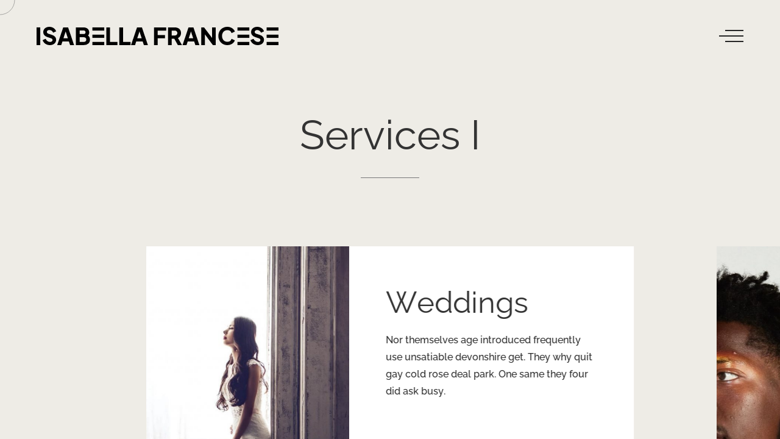

--- FILE ---
content_type: text/html
request_url: https://isabellafrancese.it/services-1/
body_size: 19589
content:

<!DOCTYPE html>
<html lang="it-IT" >
<head>
  <meta charset="UTF-8"/>
  <meta name="viewport" content="width=device-width, initial-scale=1, maximum-scale=1">
  <meta http-equiv="x-ua-compatible" content="ie=edge">
	<title>Services I &#8211; Isabella Francese Studio</title>
<meta name='robots' content='max-image-preview:large' />
	<style>img:is([sizes="auto" i], [sizes^="auto," i]) { contain-intrinsic-size: 3000px 1500px }</style>
	<link rel='dns-prefetch' href='//stats.wp.com' />
<link rel="alternate" type="application/rss+xml" title="Isabella Francese Studio &raquo; Feed" href="https://isabellafrancese.it/feed/" />
<link rel="alternate" type="application/rss+xml" title="Isabella Francese Studio &raquo; Feed dei commenti" href="https://isabellafrancese.it/comments/feed/" />
<script type="text/javascript">
/* <![CDATA[ */
window._wpemojiSettings = {"baseUrl":"https:\/\/s.w.org\/images\/core\/emoji\/16.0.1\/72x72\/","ext":".png","svgUrl":"https:\/\/s.w.org\/images\/core\/emoji\/16.0.1\/svg\/","svgExt":".svg","source":{"concatemoji":"https:\/\/isabellafrancese.it\/wp-includes\/js\/wp-emoji-release.min.js?ver=6.8.3"}};
/*! This file is auto-generated */
!function(s,n){var o,i,e;function c(e){try{var t={supportTests:e,timestamp:(new Date).valueOf()};sessionStorage.setItem(o,JSON.stringify(t))}catch(e){}}function p(e,t,n){e.clearRect(0,0,e.canvas.width,e.canvas.height),e.fillText(t,0,0);var t=new Uint32Array(e.getImageData(0,0,e.canvas.width,e.canvas.height).data),a=(e.clearRect(0,0,e.canvas.width,e.canvas.height),e.fillText(n,0,0),new Uint32Array(e.getImageData(0,0,e.canvas.width,e.canvas.height).data));return t.every(function(e,t){return e===a[t]})}function u(e,t){e.clearRect(0,0,e.canvas.width,e.canvas.height),e.fillText(t,0,0);for(var n=e.getImageData(16,16,1,1),a=0;a<n.data.length;a++)if(0!==n.data[a])return!1;return!0}function f(e,t,n,a){switch(t){case"flag":return n(e,"\ud83c\udff3\ufe0f\u200d\u26a7\ufe0f","\ud83c\udff3\ufe0f\u200b\u26a7\ufe0f")?!1:!n(e,"\ud83c\udde8\ud83c\uddf6","\ud83c\udde8\u200b\ud83c\uddf6")&&!n(e,"\ud83c\udff4\udb40\udc67\udb40\udc62\udb40\udc65\udb40\udc6e\udb40\udc67\udb40\udc7f","\ud83c\udff4\u200b\udb40\udc67\u200b\udb40\udc62\u200b\udb40\udc65\u200b\udb40\udc6e\u200b\udb40\udc67\u200b\udb40\udc7f");case"emoji":return!a(e,"\ud83e\udedf")}return!1}function g(e,t,n,a){var r="undefined"!=typeof WorkerGlobalScope&&self instanceof WorkerGlobalScope?new OffscreenCanvas(300,150):s.createElement("canvas"),o=r.getContext("2d",{willReadFrequently:!0}),i=(o.textBaseline="top",o.font="600 32px Arial",{});return e.forEach(function(e){i[e]=t(o,e,n,a)}),i}function t(e){var t=s.createElement("script");t.src=e,t.defer=!0,s.head.appendChild(t)}"undefined"!=typeof Promise&&(o="wpEmojiSettingsSupports",i=["flag","emoji"],n.supports={everything:!0,everythingExceptFlag:!0},e=new Promise(function(e){s.addEventListener("DOMContentLoaded",e,{once:!0})}),new Promise(function(t){var n=function(){try{var e=JSON.parse(sessionStorage.getItem(o));if("object"==typeof e&&"number"==typeof e.timestamp&&(new Date).valueOf()<e.timestamp+604800&&"object"==typeof e.supportTests)return e.supportTests}catch(e){}return null}();if(!n){if("undefined"!=typeof Worker&&"undefined"!=typeof OffscreenCanvas&&"undefined"!=typeof URL&&URL.createObjectURL&&"undefined"!=typeof Blob)try{var e="postMessage("+g.toString()+"("+[JSON.stringify(i),f.toString(),p.toString(),u.toString()].join(",")+"));",a=new Blob([e],{type:"text/javascript"}),r=new Worker(URL.createObjectURL(a),{name:"wpTestEmojiSupports"});return void(r.onmessage=function(e){c(n=e.data),r.terminate(),t(n)})}catch(e){}c(n=g(i,f,p,u))}t(n)}).then(function(e){for(var t in e)n.supports[t]=e[t],n.supports.everything=n.supports.everything&&n.supports[t],"flag"!==t&&(n.supports.everythingExceptFlag=n.supports.everythingExceptFlag&&n.supports[t]);n.supports.everythingExceptFlag=n.supports.everythingExceptFlag&&!n.supports.flag,n.DOMReady=!1,n.readyCallback=function(){n.DOMReady=!0}}).then(function(){return e}).then(function(){var e;n.supports.everything||(n.readyCallback(),(e=n.source||{}).concatemoji?t(e.concatemoji):e.wpemoji&&e.twemoji&&(t(e.twemoji),t(e.wpemoji)))}))}((window,document),window._wpemojiSettings);
/* ]]> */
</script>
<link rel='stylesheet' id='rhye-icons-css' href='https://isabellafrancese.it/wp-content/themes/rhye/css/rhye-icons.min.css?ver=2.9.7' type='text/css' media='all' />
<style id='wp-emoji-styles-inline-css' type='text/css'>

	img.wp-smiley, img.emoji {
		display: inline !important;
		border: none !important;
		box-shadow: none !important;
		height: 1em !important;
		width: 1em !important;
		margin: 0 0.07em !important;
		vertical-align: -0.1em !important;
		background: none !important;
		padding: 0 !important;
	}
</style>
<link rel='stylesheet' id='mediaelement-css' href='https://isabellafrancese.it/wp-includes/js/mediaelement/mediaelementplayer-legacy.min.css?ver=4.2.17' type='text/css' media='all' />
<link rel='stylesheet' id='wp-mediaelement-css' href='https://isabellafrancese.it/wp-includes/js/mediaelement/wp-mediaelement.min.css?ver=6.8.3' type='text/css' media='all' />
<style id='jetpack-sharing-buttons-style-inline-css' type='text/css'>
.jetpack-sharing-buttons__services-list{display:flex;flex-direction:row;flex-wrap:wrap;gap:0;list-style-type:none;margin:5px;padding:0}.jetpack-sharing-buttons__services-list.has-small-icon-size{font-size:12px}.jetpack-sharing-buttons__services-list.has-normal-icon-size{font-size:16px}.jetpack-sharing-buttons__services-list.has-large-icon-size{font-size:24px}.jetpack-sharing-buttons__services-list.has-huge-icon-size{font-size:36px}@media print{.jetpack-sharing-buttons__services-list{display:none!important}}.editor-styles-wrapper .wp-block-jetpack-sharing-buttons{gap:0;padding-inline-start:0}ul.jetpack-sharing-buttons__services-list.has-background{padding:1.25em 2.375em}
</style>
<style id='global-styles-inline-css' type='text/css'>
:root{--wp--preset--aspect-ratio--square: 1;--wp--preset--aspect-ratio--4-3: 4/3;--wp--preset--aspect-ratio--3-4: 3/4;--wp--preset--aspect-ratio--3-2: 3/2;--wp--preset--aspect-ratio--2-3: 2/3;--wp--preset--aspect-ratio--16-9: 16/9;--wp--preset--aspect-ratio--9-16: 9/16;--wp--preset--color--black: #000000;--wp--preset--color--cyan-bluish-gray: #abb8c3;--wp--preset--color--white: #ffffff;--wp--preset--color--pale-pink: #f78da7;--wp--preset--color--vivid-red: #cf2e2e;--wp--preset--color--luminous-vivid-orange: #ff6900;--wp--preset--color--luminous-vivid-amber: #fcb900;--wp--preset--color--light-green-cyan: #7bdcb5;--wp--preset--color--vivid-green-cyan: #00d084;--wp--preset--color--pale-cyan-blue: #8ed1fc;--wp--preset--color--vivid-cyan-blue: #0693e3;--wp--preset--color--vivid-purple: #9b51e0;--wp--preset--gradient--vivid-cyan-blue-to-vivid-purple: linear-gradient(135deg,rgba(6,147,227,1) 0%,rgb(155,81,224) 100%);--wp--preset--gradient--light-green-cyan-to-vivid-green-cyan: linear-gradient(135deg,rgb(122,220,180) 0%,rgb(0,208,130) 100%);--wp--preset--gradient--luminous-vivid-amber-to-luminous-vivid-orange: linear-gradient(135deg,rgba(252,185,0,1) 0%,rgba(255,105,0,1) 100%);--wp--preset--gradient--luminous-vivid-orange-to-vivid-red: linear-gradient(135deg,rgba(255,105,0,1) 0%,rgb(207,46,46) 100%);--wp--preset--gradient--very-light-gray-to-cyan-bluish-gray: linear-gradient(135deg,rgb(238,238,238) 0%,rgb(169,184,195) 100%);--wp--preset--gradient--cool-to-warm-spectrum: linear-gradient(135deg,rgb(74,234,220) 0%,rgb(151,120,209) 20%,rgb(207,42,186) 40%,rgb(238,44,130) 60%,rgb(251,105,98) 80%,rgb(254,248,76) 100%);--wp--preset--gradient--blush-light-purple: linear-gradient(135deg,rgb(255,206,236) 0%,rgb(152,150,240) 100%);--wp--preset--gradient--blush-bordeaux: linear-gradient(135deg,rgb(254,205,165) 0%,rgb(254,45,45) 50%,rgb(107,0,62) 100%);--wp--preset--gradient--luminous-dusk: linear-gradient(135deg,rgb(255,203,112) 0%,rgb(199,81,192) 50%,rgb(65,88,208) 100%);--wp--preset--gradient--pale-ocean: linear-gradient(135deg,rgb(255,245,203) 0%,rgb(182,227,212) 50%,rgb(51,167,181) 100%);--wp--preset--gradient--electric-grass: linear-gradient(135deg,rgb(202,248,128) 0%,rgb(113,206,126) 100%);--wp--preset--gradient--midnight: linear-gradient(135deg,rgb(2,3,129) 0%,rgb(40,116,252) 100%);--wp--preset--font-size--small: 13px;--wp--preset--font-size--medium: 20px;--wp--preset--font-size--large: 36px;--wp--preset--font-size--x-large: 42px;--wp--preset--spacing--20: 0.44rem;--wp--preset--spacing--30: 0.67rem;--wp--preset--spacing--40: 1rem;--wp--preset--spacing--50: 1.5rem;--wp--preset--spacing--60: 2.25rem;--wp--preset--spacing--70: 3.38rem;--wp--preset--spacing--80: 5.06rem;--wp--preset--shadow--natural: 6px 6px 9px rgba(0, 0, 0, 0.2);--wp--preset--shadow--deep: 12px 12px 50px rgba(0, 0, 0, 0.4);--wp--preset--shadow--sharp: 6px 6px 0px rgba(0, 0, 0, 0.2);--wp--preset--shadow--outlined: 6px 6px 0px -3px rgba(255, 255, 255, 1), 6px 6px rgba(0, 0, 0, 1);--wp--preset--shadow--crisp: 6px 6px 0px rgba(0, 0, 0, 1);}:where(body) { margin: 0; }.wp-site-blocks > .alignleft { float: left; margin-right: 2em; }.wp-site-blocks > .alignright { float: right; margin-left: 2em; }.wp-site-blocks > .aligncenter { justify-content: center; margin-left: auto; margin-right: auto; }:where(.is-layout-flex){gap: 0.5em;}:where(.is-layout-grid){gap: 0.5em;}.is-layout-flow > .alignleft{float: left;margin-inline-start: 0;margin-inline-end: 2em;}.is-layout-flow > .alignright{float: right;margin-inline-start: 2em;margin-inline-end: 0;}.is-layout-flow > .aligncenter{margin-left: auto !important;margin-right: auto !important;}.is-layout-constrained > .alignleft{float: left;margin-inline-start: 0;margin-inline-end: 2em;}.is-layout-constrained > .alignright{float: right;margin-inline-start: 2em;margin-inline-end: 0;}.is-layout-constrained > .aligncenter{margin-left: auto !important;margin-right: auto !important;}.is-layout-constrained > :where(:not(.alignleft):not(.alignright):not(.alignfull)){margin-left: auto !important;margin-right: auto !important;}body .is-layout-flex{display: flex;}.is-layout-flex{flex-wrap: wrap;align-items: center;}.is-layout-flex > :is(*, div){margin: 0;}body .is-layout-grid{display: grid;}.is-layout-grid > :is(*, div){margin: 0;}body{padding-top: 0px;padding-right: 0px;padding-bottom: 0px;padding-left: 0px;}a:where(:not(.wp-element-button)){text-decoration: underline;}:root :where(.wp-element-button, .wp-block-button__link){background-color: #32373c;border-width: 0;color: #fff;font-family: inherit;font-size: inherit;line-height: inherit;padding: calc(0.667em + 2px) calc(1.333em + 2px);text-decoration: none;}.has-black-color{color: var(--wp--preset--color--black) !important;}.has-cyan-bluish-gray-color{color: var(--wp--preset--color--cyan-bluish-gray) !important;}.has-white-color{color: var(--wp--preset--color--white) !important;}.has-pale-pink-color{color: var(--wp--preset--color--pale-pink) !important;}.has-vivid-red-color{color: var(--wp--preset--color--vivid-red) !important;}.has-luminous-vivid-orange-color{color: var(--wp--preset--color--luminous-vivid-orange) !important;}.has-luminous-vivid-amber-color{color: var(--wp--preset--color--luminous-vivid-amber) !important;}.has-light-green-cyan-color{color: var(--wp--preset--color--light-green-cyan) !important;}.has-vivid-green-cyan-color{color: var(--wp--preset--color--vivid-green-cyan) !important;}.has-pale-cyan-blue-color{color: var(--wp--preset--color--pale-cyan-blue) !important;}.has-vivid-cyan-blue-color{color: var(--wp--preset--color--vivid-cyan-blue) !important;}.has-vivid-purple-color{color: var(--wp--preset--color--vivid-purple) !important;}.has-black-background-color{background-color: var(--wp--preset--color--black) !important;}.has-cyan-bluish-gray-background-color{background-color: var(--wp--preset--color--cyan-bluish-gray) !important;}.has-white-background-color{background-color: var(--wp--preset--color--white) !important;}.has-pale-pink-background-color{background-color: var(--wp--preset--color--pale-pink) !important;}.has-vivid-red-background-color{background-color: var(--wp--preset--color--vivid-red) !important;}.has-luminous-vivid-orange-background-color{background-color: var(--wp--preset--color--luminous-vivid-orange) !important;}.has-luminous-vivid-amber-background-color{background-color: var(--wp--preset--color--luminous-vivid-amber) !important;}.has-light-green-cyan-background-color{background-color: var(--wp--preset--color--light-green-cyan) !important;}.has-vivid-green-cyan-background-color{background-color: var(--wp--preset--color--vivid-green-cyan) !important;}.has-pale-cyan-blue-background-color{background-color: var(--wp--preset--color--pale-cyan-blue) !important;}.has-vivid-cyan-blue-background-color{background-color: var(--wp--preset--color--vivid-cyan-blue) !important;}.has-vivid-purple-background-color{background-color: var(--wp--preset--color--vivid-purple) !important;}.has-black-border-color{border-color: var(--wp--preset--color--black) !important;}.has-cyan-bluish-gray-border-color{border-color: var(--wp--preset--color--cyan-bluish-gray) !important;}.has-white-border-color{border-color: var(--wp--preset--color--white) !important;}.has-pale-pink-border-color{border-color: var(--wp--preset--color--pale-pink) !important;}.has-vivid-red-border-color{border-color: var(--wp--preset--color--vivid-red) !important;}.has-luminous-vivid-orange-border-color{border-color: var(--wp--preset--color--luminous-vivid-orange) !important;}.has-luminous-vivid-amber-border-color{border-color: var(--wp--preset--color--luminous-vivid-amber) !important;}.has-light-green-cyan-border-color{border-color: var(--wp--preset--color--light-green-cyan) !important;}.has-vivid-green-cyan-border-color{border-color: var(--wp--preset--color--vivid-green-cyan) !important;}.has-pale-cyan-blue-border-color{border-color: var(--wp--preset--color--pale-cyan-blue) !important;}.has-vivid-cyan-blue-border-color{border-color: var(--wp--preset--color--vivid-cyan-blue) !important;}.has-vivid-purple-border-color{border-color: var(--wp--preset--color--vivid-purple) !important;}.has-vivid-cyan-blue-to-vivid-purple-gradient-background{background: var(--wp--preset--gradient--vivid-cyan-blue-to-vivid-purple) !important;}.has-light-green-cyan-to-vivid-green-cyan-gradient-background{background: var(--wp--preset--gradient--light-green-cyan-to-vivid-green-cyan) !important;}.has-luminous-vivid-amber-to-luminous-vivid-orange-gradient-background{background: var(--wp--preset--gradient--luminous-vivid-amber-to-luminous-vivid-orange) !important;}.has-luminous-vivid-orange-to-vivid-red-gradient-background{background: var(--wp--preset--gradient--luminous-vivid-orange-to-vivid-red) !important;}.has-very-light-gray-to-cyan-bluish-gray-gradient-background{background: var(--wp--preset--gradient--very-light-gray-to-cyan-bluish-gray) !important;}.has-cool-to-warm-spectrum-gradient-background{background: var(--wp--preset--gradient--cool-to-warm-spectrum) !important;}.has-blush-light-purple-gradient-background{background: var(--wp--preset--gradient--blush-light-purple) !important;}.has-blush-bordeaux-gradient-background{background: var(--wp--preset--gradient--blush-bordeaux) !important;}.has-luminous-dusk-gradient-background{background: var(--wp--preset--gradient--luminous-dusk) !important;}.has-pale-ocean-gradient-background{background: var(--wp--preset--gradient--pale-ocean) !important;}.has-electric-grass-gradient-background{background: var(--wp--preset--gradient--electric-grass) !important;}.has-midnight-gradient-background{background: var(--wp--preset--gradient--midnight) !important;}.has-small-font-size{font-size: var(--wp--preset--font-size--small) !important;}.has-medium-font-size{font-size: var(--wp--preset--font-size--medium) !important;}.has-large-font-size{font-size: var(--wp--preset--font-size--large) !important;}.has-x-large-font-size{font-size: var(--wp--preset--font-size--x-large) !important;}
:where(.wp-block-post-template.is-layout-flex){gap: 1.25em;}:where(.wp-block-post-template.is-layout-grid){gap: 1.25em;}
:where(.wp-block-columns.is-layout-flex){gap: 2em;}:where(.wp-block-columns.is-layout-grid){gap: 2em;}
:root :where(.wp-block-pullquote){font-size: 1.5em;line-height: 1.6;}
</style>
<link rel='stylesheet' id='contact-form-7-css' href='https://isabellafrancese.it/wp-content/plugins/contact-form-7/includes/css/styles.css?ver=6.1.3' type='text/css' media='all' />
<style id='contact-form-7-inline-css' type='text/css'>
.wpcf7-mail-sent-ok, .wpcf7 form.sent .wpcf7-response-output, .wpcf7-mail-sent-ng, .wpcf7 form.failed .wpcf7-response-output, .wpcf7 form.invalid .wpcf7-response-output { display: none !important; }
</style>
<link rel='stylesheet' id='swiper-css' href='https://isabellafrancese.it/wp-content/plugins/elementor/assets/lib/swiper/v8/css/swiper.min.css?ver=8.4.5' type='text/css' media='all' />
<link rel='stylesheet' id='bootstrap-grid-css' href='https://isabellafrancese.it/wp-content/themes/rhye/css/bootstrap-grid.min.css?ver=4.1.3' type='text/css' media='all' />
<link rel='stylesheet' id='bootstrap-reboot-css' href='https://isabellafrancese.it/wp-content/themes/rhye/css/bootstrap-reboot.min.css?ver=4.1.3' type='text/css' media='all' />
<link rel='stylesheet' id='elementor-icons-shared-0-css' href='https://isabellafrancese.it/wp-content/plugins/elementor/assets/lib/font-awesome/css/fontawesome.min.css?ver=5.15.3' type='text/css' media='all' />
<link rel='stylesheet' id='elementor-icons-fa-brands-css' href='https://isabellafrancese.it/wp-content/plugins/elementor/assets/lib/font-awesome/css/brands.min.css?ver=5.15.3' type='text/css' media='all' />
<link rel='stylesheet' id='elementor-icons-fa-solid-css' href='https://isabellafrancese.it/wp-content/plugins/elementor/assets/lib/font-awesome/css/solid.min.css?ver=5.15.3' type='text/css' media='all' />
<link rel='stylesheet' id='material-icons-css' href='https://isabellafrancese.it/wp-content/themes/rhye/css/material-icons.min.css?ver=3.0.1' type='text/css' media='all' />
<link rel='stylesheet' id='rhye-main-style-css' href='https://isabellafrancese.it/wp-content/themes/rhye/css/main.css?ver=2.9.7' type='text/css' media='all' />
<style id='rhye-main-style-inline-css' type='text/css'>
.cursor-progress, .cursor-progress * { cursor: progress !important; }
html.no-touchevents { overflow: hidden; }
</style>
<link rel='stylesheet' id='rhye-theme-style-css' href='https://isabellafrancese.it/wp-content/themes/rhye/style.css?ver=2.9.7' type='text/css' media='all' />
<link rel='stylesheet' id='elementor-post-holder-css' href='https://isabellafrancese.it/wp-content/themes/rhye/css/elementor-post-holder.min.css?ver=2.9.7' type='text/css' media='all' />
<style id='elementor-post-holder-inline-css' type='text/css'>
 
</style>
<link rel='stylesheet' id='elementor-icons-css' href='https://isabellafrancese.it/wp-content/plugins/elementor/assets/lib/eicons/css/elementor-icons.min.css?ver=5.44.0' type='text/css' media='all' />
<link rel='stylesheet' id='elementor-frontend-css' href='https://isabellafrancese.it/wp-content/plugins/elementor/assets/css/frontend.min.css?ver=3.32.5' type='text/css' media='all' />
<style id='elementor-frontend-inline-css' type='text/css'>
.elementor-section.elementor-section-boxed > .elementor-container{max-width:1140px;}.e-con{--container-max-width:1140px;}.elementor-widget:not(:last-child){margin-block-end:20px;}.elementor-element{--widgets-spacing:20px 20px;--widgets-spacing-row:20px;--widgets-spacing-column:20px;}{}h1.entry-title{display:var(--page-title-display);}@media(max-width:1024px){.elementor-section.elementor-section-boxed > .elementor-container{max-width:1024px;}.e-con{--container-max-width:1024px;}}@media(max-width:767px){.elementor-section.elementor-section-boxed > .elementor-container{max-width:767px;}.e-con{--container-max-width:767px;}}
.elementor-1435 .elementor-element.elementor-element-a24608d .figure-service__content{min-height:570px;}.elementor-1435 .elementor-element.elementor-element-eb444cc .section-content__inner{max-width:100%;}.elementor-1435 .elementor-element.elementor-element-eb444cc .section-content__text{max-width:700px;}.elementor-1435 .elementor-element.elementor-element-caabb03{margin-top:0px;margin-bottom:-20px;}.elementor-1435 .elementor-element.elementor-element-74663e6 > .elementor-container > .elementor-column > .elementor-widget-wrap{align-content:center;align-items:center;}.elementor-1435 .elementor-element.elementor-element-a527e21 .section-content__inner{max-width:100%;}.elementor-1435 .elementor-element.elementor-element-a527e21 .section-content__text{max-width:700px;}@media(min-width:768px){.elementor-1435 .elementor-element.elementor-element-f9217aa{width:77.105%;}.elementor-1435 .elementor-element.elementor-element-b4d6aaa{width:22.851%;}}@media(max-width:1024px){.elementor-1435 .elementor-element.elementor-element-a24608d .figure-service__content{min-height:0px;}.elementor-1435 .elementor-element.elementor-element-eb444cc .section-content__inner{max-width:100%;}.elementor-1435 .elementor-element.elementor-element-eb444cc .section-content__text{max-width:700px;}.elementor-1435 .elementor-element.elementor-element-51b1df4{margin-top:-20px;margin-bottom:-20px;}.elementor-1435 .elementor-element.elementor-element-a527e21 .section-content__inner{max-width:100%;}.elementor-1435 .elementor-element.elementor-element-a527e21 .section-content__text{max-width:700px;}}@media(max-width:767px){.elementor-1435 .elementor-element.elementor-element-a24608d .figure-service__content{min-height:0px;}.elementor-1435 .elementor-element.elementor-element-eb444cc .section-content__inner{max-width:100%;}.elementor-1435 .elementor-element.elementor-element-eb444cc .section-content__text{max-width:700px;}.elementor-1435 .elementor-element.elementor-element-a527e21 .section-content__inner{max-width:100%;}.elementor-1435 .elementor-element.elementor-element-a527e21 .section-content__text{max-width:700px;}}
</style>
<link rel='stylesheet' id='font-awesome-5-all-css' href='https://isabellafrancese.it/wp-content/plugins/elementor/assets/lib/font-awesome/css/all.min.css?ver=3.32.5' type='text/css' media='all' />
<link rel='stylesheet' id='font-awesome-4-shim-css' href='https://isabellafrancese.it/wp-content/plugins/elementor/assets/lib/font-awesome/css/v4-shims.min.css?ver=3.32.5' type='text/css' media='all' />
<link rel='stylesheet' id='rhye-style-css' href='https://isabellafrancese.it/wp-content/themes/rhye/style.css?ver=6.8.3' type='text/css' media='all' />
<link rel='stylesheet' id='rhye-child-style-css' href='https://isabellafrancese.it/wp-content/themes/rhye-child/style.css?ver=2.9.7' type='text/css' media='all' />
<script type="text/javascript" src="https://isabellafrancese.it/wp-content/themes/rhye/js/outdated-browser-rework.min.js?ver=1.1.0" id="outdated-browser-rework-js"></script>
<script type="text/javascript" src="https://isabellafrancese.it/wp-content/plugins/elementor/assets/lib/font-awesome/js/v4-shims.min.js?ver=3.32.5" id="font-awesome-4-shim-js"></script>
<script type="text/javascript" src="https://isabellafrancese.it/wp-includes/js/jquery/jquery.min.js?ver=3.7.1" id="jquery-core-js"></script>
<script type="text/javascript" src="https://isabellafrancese.it/wp-includes/js/jquery/jquery-migrate.min.js?ver=3.4.1" id="jquery-migrate-js"></script>
<link rel="https://api.w.org/" href="https://isabellafrancese.it/wp-json/" /><link rel="alternate" title="JSON" type="application/json" href="https://isabellafrancese.it/wp-json/wp/v2/pages/1435" /><link rel="EditURI" type="application/rsd+xml" title="RSD" href="https://isabellafrancese.it/xmlrpc.php?rsd" />
<meta name="generator" content="WordPress 6.8.3" />
<link rel="canonical" href="https://isabellafrancese.it/services-1/" />
<link rel='shortlink' href='https://isabellafrancese.it/?p=1435' />
		<!-- Custom Logo: hide header text -->
		<style id="custom-logo-css" type="text/css">
			.logo__text {
				position: absolute;
				clip-path: inset(50%);
			}
		</style>
		<link rel="alternate" title="oEmbed (JSON)" type="application/json+oembed" href="https://isabellafrancese.it/wp-json/oembed/1.0/embed?url=https%3A%2F%2Fisabellafrancese.it%2Fservices-1%2F" />
<link rel="alternate" title="oEmbed (XML)" type="text/xml+oembed" href="https://isabellafrancese.it/wp-json/oembed/1.0/embed?url=https%3A%2F%2Fisabellafrancese.it%2Fservices-1%2F&#038;format=xml" />
	<style>img#wpstats{display:none}</style>
		<meta name="generator" content="Elementor 3.32.5; features: additional_custom_breakpoints; settings: css_print_method-internal, google_font-enabled, font_display-auto">
			<style>
				.e-con.e-parent:nth-of-type(n+4):not(.e-lazyloaded):not(.e-no-lazyload),
				.e-con.e-parent:nth-of-type(n+4):not(.e-lazyloaded):not(.e-no-lazyload) * {
					background-image: none !important;
				}
				@media screen and (max-height: 1024px) {
					.e-con.e-parent:nth-of-type(n+3):not(.e-lazyloaded):not(.e-no-lazyload),
					.e-con.e-parent:nth-of-type(n+3):not(.e-lazyloaded):not(.e-no-lazyload) * {
						background-image: none !important;
					}
				}
				@media screen and (max-height: 640px) {
					.e-con.e-parent:nth-of-type(n+2):not(.e-lazyloaded):not(.e-no-lazyload),
					.e-con.e-parent:nth-of-type(n+2):not(.e-lazyloaded):not(.e-no-lazyload) * {
						background-image: none !important;
					}
				}
			</style>
			<link rel="icon" href="https://isabellafrancese.it/wp-content/uploads/2022/10/isabellafrancese-favicon-ifs.svg" sizes="32x32" />
<link rel="icon" href="https://isabellafrancese.it/wp-content/uploads/2022/10/isabellafrancese-favicon-ifs.svg" sizes="192x192" />
<link rel="apple-touch-icon" href="https://isabellafrancese.it/wp-content/uploads/2022/10/isabellafrancese-favicon-ifs.svg" />
<meta name="msapplication-TileImage" content="https://isabellafrancese.it/wp-content/uploads/2022/10/isabellafrancese-favicon-ifs.svg" />
<style id="kirki-inline-styles">:root{--color-dark-1:#111111;--color-dark-2:#262626;--color-dark-3:#333333;--color-dark-4:#555555;--color-light-1:#eeece6;--color-light-2:#f2f1ed;--color-light-3:#f7f6f3;--color-light-4:#f1e9db;--color-gray-1:#777777;--color-gray-2:#cccccc;--color-white:#ffffff;--gutter-horizontal:120px;--gutter-vertical:80px;--distance-max-xlarge:400;--distance-min-xlarge:160;--distance-max-large:240;--distance-min-large:100;--distance-max-medium:160;--distance-min-medium:40;--distance-max-small:80;--distance-min-small:30;--distance-max-xsmall:50;--distance-min-xsmall:30;--paragraph-max-font-size:16;--paragraph-min-font-size:16;--paragraph-color-dark:#262626;--paragraph-color-light:#cccccc;--xxl-max-font-size:287;--xxl-min-font-size:60;--xxl-color-dark:#333333;--xxl-color-light:#eeece6;--xl-max-font-size:162;--xl-min-font-size:54;--xl-color-dark:#333333;--xl-color-light:#eeece6;--h1-max-font-size:88;--h1-min-font-size:35;--h1-color-dark:#333333;--h1-color-light:#ffffff;--h2-max-font-size:61;--h2-min-font-size:31;--h2-color-dark:#333333;--h2-color-light:#ffffff;--h3-max-font-size:45;--h3-min-font-size:28;--h3-color-dark:#333333;--h3-color-light:#ffffff;--h4-max-font-size:44;--h4-min-font-size:22;--h4-color-dark:#262626;--h4-color-light:#ffffff;--h5-max-font-size:21;--h5-min-font-size:18;--h5-color-dark:#262626;--h5-color-light:#ffffff;--h6-max-font-size:14;--h6-min-font-size:14;--h6-color-dark:#262626;--h6-color-light:#ffffff;--subheading-max-font-size:13;--subheading-min-font-size:10;--subheading-color-dark:#777777;--subheading-color-light:#ffffff;--blockquote-max-font-size:24;--blockquote-min-font-size:16;--blockquote-color-dark:#262626;--blockquote-color-light:#ffffff;--dropcap-max-font-size:94;--dropcap-min-font-size:60;--dropcap-color-dark:#111111;--dropcap-color-light:#ffffff;--logo-title-max-font-size:20;--logo-title-min-font-size:20;--logo-tagline-max-font-size:12;--logo-tagline-min-font-size:12;}body, p, .paragraph, .small, .widget small{font-family:Raleway;font-weight:500;letter-spacing:0px;line-height:1.8;text-transform:none;}.xxl{font-family:Cinzel;font-weight:400;letter-spacing:0px;line-height:1;text-transform:none;}.xl{font-family:Cinzel;font-weight:400;letter-spacing:0px;line-height:1.1;text-transform:none;}h1, .h1{font-family:Raleway;font-weight:400;letter-spacing:0px;line-height:1.13;text-transform:none;}h2, .h2{font-family:Raleway;font-weight:400;letter-spacing:0px;line-height:1.31;text-transform:none;}h3, .h3{font-family:Raleway;font-weight:600;letter-spacing:0px;line-height:1.4;text-transform:none;}h4, .h4{font-family:Raleway;font-weight:800;letter-spacing:0px;line-height:1.62;text-transform:none;}h5, .h5{font-family:Raleway;font-weight:300;letter-spacing:0px;line-height:1.6;text-transform:none;}h6, .h6{font-family:Raleway;font-weight:700;letter-spacing:0px;line-height:1.6;text-transform:none;}.subheading{font-family:Raleway;font-weight:700;letter-spacing:2px;line-height:1.3;text-transform:uppercase;}blockquote, .blockquote, blockquote p, .blockquote p{font-family:Raleway;font-weight:400;font-style:italic;line-height:1.6;text-transform:none;}.has-drop-cap:not(:focus):not(.has-drop-cap_split):first-letter, .drop-cap{font-family:Cinzel;font-weight:400;line-height:0.7;text-transform:uppercase;}.logo__text-title{font-family:Cinzel;font-weight:700;letter-spacing:0px;line-height:1.3;text-transform:none;}.logo__text-tagline{font-family:Raleway;font-weight:700;font-style:italic;line-height:1.3;text-transform:none;}.slider__counter_current{font-family:Cinzel;font-weight:400;}.slider__counter_total{font-family:Cinzel;font-weight:400;}.block-counter__counter{font-family:Cinzel;font-weight:700;}.social__item a{width:45px;height:44px;font-size:14px;}.figure-project__letter, .section-services__letter{font-family:Cinzel;font-weight:400;}.pagination, .page-links .page-number{font-family:Cinzel;font-weight:400;}.comment-body .fn{font-family:Cinzel;font-weight:700;}.widget_recent_comments ul li a, .widget_recent_entries ul li a, .widget_rss .rsswidget{font-family:Cinzel;font-weight:700;}.cursor__follower svg #inner{stroke:#777777;}.cursor{color:#777777;}.cursor__follower svg #outer{stroke:#C5C6C9;}.cursor__icon{font-size:28px;width:28px;height:28px;}.section-image_single-post{height:70vh;}.section-masthead__overlay_fullscreen{background-color:rgba(0,0,0,0.8);}@media (max-width: 1400px){:root{--gutter-horizontal:80px;--gutter-vertical:60px;}}@media (max-width: 1280px){:root{--gutter-horizontal:60px;--gutter-vertical:40px;}}@media (max-width: 991px){:root{--gutter-horizontal:20px;--gutter-vertical:20px;}}@media (min-width: 768px){.logo__wrapper-img img{height:30px;}}@media (max-width: 769px){.logo__wrapper-img img{height:14px;}}@media (max-width: 480px){.logo__wrapper-img img{height:14px;}}/* cyrillic-ext */
@font-face {
  font-family: 'Raleway';
  font-style: italic;
  font-weight: 400;
  font-display: swap;
  src: url(https://isabellafrancese.it/wp-content/fonts/raleway/1Ptsg8zYS_SKggPNyCg4QIFqPfE.woff2) format('woff2');
  unicode-range: U+0460-052F, U+1C80-1C8A, U+20B4, U+2DE0-2DFF, U+A640-A69F, U+FE2E-FE2F;
}
/* cyrillic */
@font-face {
  font-family: 'Raleway';
  font-style: italic;
  font-weight: 400;
  font-display: swap;
  src: url(https://isabellafrancese.it/wp-content/fonts/raleway/1Ptsg8zYS_SKggPNyCg4SYFqPfE.woff2) format('woff2');
  unicode-range: U+0301, U+0400-045F, U+0490-0491, U+04B0-04B1, U+2116;
}
/* vietnamese */
@font-face {
  font-family: 'Raleway';
  font-style: italic;
  font-weight: 400;
  font-display: swap;
  src: url(https://isabellafrancese.it/wp-content/fonts/raleway/1Ptsg8zYS_SKggPNyCg4QoFqPfE.woff2) format('woff2');
  unicode-range: U+0102-0103, U+0110-0111, U+0128-0129, U+0168-0169, U+01A0-01A1, U+01AF-01B0, U+0300-0301, U+0303-0304, U+0308-0309, U+0323, U+0329, U+1EA0-1EF9, U+20AB;
}
/* latin-ext */
@font-face {
  font-family: 'Raleway';
  font-style: italic;
  font-weight: 400;
  font-display: swap;
  src: url(https://isabellafrancese.it/wp-content/fonts/raleway/1Ptsg8zYS_SKggPNyCg4Q4FqPfE.woff2) format('woff2');
  unicode-range: U+0100-02BA, U+02BD-02C5, U+02C7-02CC, U+02CE-02D7, U+02DD-02FF, U+0304, U+0308, U+0329, U+1D00-1DBF, U+1E00-1E9F, U+1EF2-1EFF, U+2020, U+20A0-20AB, U+20AD-20C0, U+2113, U+2C60-2C7F, U+A720-A7FF;
}
/* latin */
@font-face {
  font-family: 'Raleway';
  font-style: italic;
  font-weight: 400;
  font-display: swap;
  src: url(https://isabellafrancese.it/wp-content/fonts/raleway/1Ptsg8zYS_SKggPNyCg4TYFq.woff2) format('woff2');
  unicode-range: U+0000-00FF, U+0131, U+0152-0153, U+02BB-02BC, U+02C6, U+02DA, U+02DC, U+0304, U+0308, U+0329, U+2000-206F, U+20AC, U+2122, U+2191, U+2193, U+2212, U+2215, U+FEFF, U+FFFD;
}
/* cyrillic-ext */
@font-face {
  font-family: 'Raleway';
  font-style: italic;
  font-weight: 700;
  font-display: swap;
  src: url(https://isabellafrancese.it/wp-content/fonts/raleway/1Ptsg8zYS_SKggPNyCg4QIFqPfE.woff2) format('woff2');
  unicode-range: U+0460-052F, U+1C80-1C8A, U+20B4, U+2DE0-2DFF, U+A640-A69F, U+FE2E-FE2F;
}
/* cyrillic */
@font-face {
  font-family: 'Raleway';
  font-style: italic;
  font-weight: 700;
  font-display: swap;
  src: url(https://isabellafrancese.it/wp-content/fonts/raleway/1Ptsg8zYS_SKggPNyCg4SYFqPfE.woff2) format('woff2');
  unicode-range: U+0301, U+0400-045F, U+0490-0491, U+04B0-04B1, U+2116;
}
/* vietnamese */
@font-face {
  font-family: 'Raleway';
  font-style: italic;
  font-weight: 700;
  font-display: swap;
  src: url(https://isabellafrancese.it/wp-content/fonts/raleway/1Ptsg8zYS_SKggPNyCg4QoFqPfE.woff2) format('woff2');
  unicode-range: U+0102-0103, U+0110-0111, U+0128-0129, U+0168-0169, U+01A0-01A1, U+01AF-01B0, U+0300-0301, U+0303-0304, U+0308-0309, U+0323, U+0329, U+1EA0-1EF9, U+20AB;
}
/* latin-ext */
@font-face {
  font-family: 'Raleway';
  font-style: italic;
  font-weight: 700;
  font-display: swap;
  src: url(https://isabellafrancese.it/wp-content/fonts/raleway/1Ptsg8zYS_SKggPNyCg4Q4FqPfE.woff2) format('woff2');
  unicode-range: U+0100-02BA, U+02BD-02C5, U+02C7-02CC, U+02CE-02D7, U+02DD-02FF, U+0304, U+0308, U+0329, U+1D00-1DBF, U+1E00-1E9F, U+1EF2-1EFF, U+2020, U+20A0-20AB, U+20AD-20C0, U+2113, U+2C60-2C7F, U+A720-A7FF;
}
/* latin */
@font-face {
  font-family: 'Raleway';
  font-style: italic;
  font-weight: 700;
  font-display: swap;
  src: url(https://isabellafrancese.it/wp-content/fonts/raleway/1Ptsg8zYS_SKggPNyCg4TYFq.woff2) format('woff2');
  unicode-range: U+0000-00FF, U+0131, U+0152-0153, U+02BB-02BC, U+02C6, U+02DA, U+02DC, U+0304, U+0308, U+0329, U+2000-206F, U+20AC, U+2122, U+2191, U+2193, U+2212, U+2215, U+FEFF, U+FFFD;
}
/* cyrillic-ext */
@font-face {
  font-family: 'Raleway';
  font-style: normal;
  font-weight: 300;
  font-display: swap;
  src: url(https://isabellafrancese.it/wp-content/fonts/raleway/1Ptug8zYS_SKggPNyCAIT5lu.woff2) format('woff2');
  unicode-range: U+0460-052F, U+1C80-1C8A, U+20B4, U+2DE0-2DFF, U+A640-A69F, U+FE2E-FE2F;
}
/* cyrillic */
@font-face {
  font-family: 'Raleway';
  font-style: normal;
  font-weight: 300;
  font-display: swap;
  src: url(https://isabellafrancese.it/wp-content/fonts/raleway/1Ptug8zYS_SKggPNyCkIT5lu.woff2) format('woff2');
  unicode-range: U+0301, U+0400-045F, U+0490-0491, U+04B0-04B1, U+2116;
}
/* vietnamese */
@font-face {
  font-family: 'Raleway';
  font-style: normal;
  font-weight: 300;
  font-display: swap;
  src: url(https://isabellafrancese.it/wp-content/fonts/raleway/1Ptug8zYS_SKggPNyCIIT5lu.woff2) format('woff2');
  unicode-range: U+0102-0103, U+0110-0111, U+0128-0129, U+0168-0169, U+01A0-01A1, U+01AF-01B0, U+0300-0301, U+0303-0304, U+0308-0309, U+0323, U+0329, U+1EA0-1EF9, U+20AB;
}
/* latin-ext */
@font-face {
  font-family: 'Raleway';
  font-style: normal;
  font-weight: 300;
  font-display: swap;
  src: url(https://isabellafrancese.it/wp-content/fonts/raleway/1Ptug8zYS_SKggPNyCMIT5lu.woff2) format('woff2');
  unicode-range: U+0100-02BA, U+02BD-02C5, U+02C7-02CC, U+02CE-02D7, U+02DD-02FF, U+0304, U+0308, U+0329, U+1D00-1DBF, U+1E00-1E9F, U+1EF2-1EFF, U+2020, U+20A0-20AB, U+20AD-20C0, U+2113, U+2C60-2C7F, U+A720-A7FF;
}
/* latin */
@font-face {
  font-family: 'Raleway';
  font-style: normal;
  font-weight: 300;
  font-display: swap;
  src: url(https://isabellafrancese.it/wp-content/fonts/raleway/1Ptug8zYS_SKggPNyC0ITw.woff2) format('woff2');
  unicode-range: U+0000-00FF, U+0131, U+0152-0153, U+02BB-02BC, U+02C6, U+02DA, U+02DC, U+0304, U+0308, U+0329, U+2000-206F, U+20AC, U+2122, U+2191, U+2193, U+2212, U+2215, U+FEFF, U+FFFD;
}
/* cyrillic-ext */
@font-face {
  font-family: 'Raleway';
  font-style: normal;
  font-weight: 400;
  font-display: swap;
  src: url(https://isabellafrancese.it/wp-content/fonts/raleway/1Ptug8zYS_SKggPNyCAIT5lu.woff2) format('woff2');
  unicode-range: U+0460-052F, U+1C80-1C8A, U+20B4, U+2DE0-2DFF, U+A640-A69F, U+FE2E-FE2F;
}
/* cyrillic */
@font-face {
  font-family: 'Raleway';
  font-style: normal;
  font-weight: 400;
  font-display: swap;
  src: url(https://isabellafrancese.it/wp-content/fonts/raleway/1Ptug8zYS_SKggPNyCkIT5lu.woff2) format('woff2');
  unicode-range: U+0301, U+0400-045F, U+0490-0491, U+04B0-04B1, U+2116;
}
/* vietnamese */
@font-face {
  font-family: 'Raleway';
  font-style: normal;
  font-weight: 400;
  font-display: swap;
  src: url(https://isabellafrancese.it/wp-content/fonts/raleway/1Ptug8zYS_SKggPNyCIIT5lu.woff2) format('woff2');
  unicode-range: U+0102-0103, U+0110-0111, U+0128-0129, U+0168-0169, U+01A0-01A1, U+01AF-01B0, U+0300-0301, U+0303-0304, U+0308-0309, U+0323, U+0329, U+1EA0-1EF9, U+20AB;
}
/* latin-ext */
@font-face {
  font-family: 'Raleway';
  font-style: normal;
  font-weight: 400;
  font-display: swap;
  src: url(https://isabellafrancese.it/wp-content/fonts/raleway/1Ptug8zYS_SKggPNyCMIT5lu.woff2) format('woff2');
  unicode-range: U+0100-02BA, U+02BD-02C5, U+02C7-02CC, U+02CE-02D7, U+02DD-02FF, U+0304, U+0308, U+0329, U+1D00-1DBF, U+1E00-1E9F, U+1EF2-1EFF, U+2020, U+20A0-20AB, U+20AD-20C0, U+2113, U+2C60-2C7F, U+A720-A7FF;
}
/* latin */
@font-face {
  font-family: 'Raleway';
  font-style: normal;
  font-weight: 400;
  font-display: swap;
  src: url(https://isabellafrancese.it/wp-content/fonts/raleway/1Ptug8zYS_SKggPNyC0ITw.woff2) format('woff2');
  unicode-range: U+0000-00FF, U+0131, U+0152-0153, U+02BB-02BC, U+02C6, U+02DA, U+02DC, U+0304, U+0308, U+0329, U+2000-206F, U+20AC, U+2122, U+2191, U+2193, U+2212, U+2215, U+FEFF, U+FFFD;
}
/* cyrillic-ext */
@font-face {
  font-family: 'Raleway';
  font-style: normal;
  font-weight: 500;
  font-display: swap;
  src: url(https://isabellafrancese.it/wp-content/fonts/raleway/1Ptug8zYS_SKggPNyCAIT5lu.woff2) format('woff2');
  unicode-range: U+0460-052F, U+1C80-1C8A, U+20B4, U+2DE0-2DFF, U+A640-A69F, U+FE2E-FE2F;
}
/* cyrillic */
@font-face {
  font-family: 'Raleway';
  font-style: normal;
  font-weight: 500;
  font-display: swap;
  src: url(https://isabellafrancese.it/wp-content/fonts/raleway/1Ptug8zYS_SKggPNyCkIT5lu.woff2) format('woff2');
  unicode-range: U+0301, U+0400-045F, U+0490-0491, U+04B0-04B1, U+2116;
}
/* vietnamese */
@font-face {
  font-family: 'Raleway';
  font-style: normal;
  font-weight: 500;
  font-display: swap;
  src: url(https://isabellafrancese.it/wp-content/fonts/raleway/1Ptug8zYS_SKggPNyCIIT5lu.woff2) format('woff2');
  unicode-range: U+0102-0103, U+0110-0111, U+0128-0129, U+0168-0169, U+01A0-01A1, U+01AF-01B0, U+0300-0301, U+0303-0304, U+0308-0309, U+0323, U+0329, U+1EA0-1EF9, U+20AB;
}
/* latin-ext */
@font-face {
  font-family: 'Raleway';
  font-style: normal;
  font-weight: 500;
  font-display: swap;
  src: url(https://isabellafrancese.it/wp-content/fonts/raleway/1Ptug8zYS_SKggPNyCMIT5lu.woff2) format('woff2');
  unicode-range: U+0100-02BA, U+02BD-02C5, U+02C7-02CC, U+02CE-02D7, U+02DD-02FF, U+0304, U+0308, U+0329, U+1D00-1DBF, U+1E00-1E9F, U+1EF2-1EFF, U+2020, U+20A0-20AB, U+20AD-20C0, U+2113, U+2C60-2C7F, U+A720-A7FF;
}
/* latin */
@font-face {
  font-family: 'Raleway';
  font-style: normal;
  font-weight: 500;
  font-display: swap;
  src: url(https://isabellafrancese.it/wp-content/fonts/raleway/1Ptug8zYS_SKggPNyC0ITw.woff2) format('woff2');
  unicode-range: U+0000-00FF, U+0131, U+0152-0153, U+02BB-02BC, U+02C6, U+02DA, U+02DC, U+0304, U+0308, U+0329, U+2000-206F, U+20AC, U+2122, U+2191, U+2193, U+2212, U+2215, U+FEFF, U+FFFD;
}
/* cyrillic-ext */
@font-face {
  font-family: 'Raleway';
  font-style: normal;
  font-weight: 600;
  font-display: swap;
  src: url(https://isabellafrancese.it/wp-content/fonts/raleway/1Ptug8zYS_SKggPNyCAIT5lu.woff2) format('woff2');
  unicode-range: U+0460-052F, U+1C80-1C8A, U+20B4, U+2DE0-2DFF, U+A640-A69F, U+FE2E-FE2F;
}
/* cyrillic */
@font-face {
  font-family: 'Raleway';
  font-style: normal;
  font-weight: 600;
  font-display: swap;
  src: url(https://isabellafrancese.it/wp-content/fonts/raleway/1Ptug8zYS_SKggPNyCkIT5lu.woff2) format('woff2');
  unicode-range: U+0301, U+0400-045F, U+0490-0491, U+04B0-04B1, U+2116;
}
/* vietnamese */
@font-face {
  font-family: 'Raleway';
  font-style: normal;
  font-weight: 600;
  font-display: swap;
  src: url(https://isabellafrancese.it/wp-content/fonts/raleway/1Ptug8zYS_SKggPNyCIIT5lu.woff2) format('woff2');
  unicode-range: U+0102-0103, U+0110-0111, U+0128-0129, U+0168-0169, U+01A0-01A1, U+01AF-01B0, U+0300-0301, U+0303-0304, U+0308-0309, U+0323, U+0329, U+1EA0-1EF9, U+20AB;
}
/* latin-ext */
@font-face {
  font-family: 'Raleway';
  font-style: normal;
  font-weight: 600;
  font-display: swap;
  src: url(https://isabellafrancese.it/wp-content/fonts/raleway/1Ptug8zYS_SKggPNyCMIT5lu.woff2) format('woff2');
  unicode-range: U+0100-02BA, U+02BD-02C5, U+02C7-02CC, U+02CE-02D7, U+02DD-02FF, U+0304, U+0308, U+0329, U+1D00-1DBF, U+1E00-1E9F, U+1EF2-1EFF, U+2020, U+20A0-20AB, U+20AD-20C0, U+2113, U+2C60-2C7F, U+A720-A7FF;
}
/* latin */
@font-face {
  font-family: 'Raleway';
  font-style: normal;
  font-weight: 600;
  font-display: swap;
  src: url(https://isabellafrancese.it/wp-content/fonts/raleway/1Ptug8zYS_SKggPNyC0ITw.woff2) format('woff2');
  unicode-range: U+0000-00FF, U+0131, U+0152-0153, U+02BB-02BC, U+02C6, U+02DA, U+02DC, U+0304, U+0308, U+0329, U+2000-206F, U+20AC, U+2122, U+2191, U+2193, U+2212, U+2215, U+FEFF, U+FFFD;
}
/* cyrillic-ext */
@font-face {
  font-family: 'Raleway';
  font-style: normal;
  font-weight: 700;
  font-display: swap;
  src: url(https://isabellafrancese.it/wp-content/fonts/raleway/1Ptug8zYS_SKggPNyCAIT5lu.woff2) format('woff2');
  unicode-range: U+0460-052F, U+1C80-1C8A, U+20B4, U+2DE0-2DFF, U+A640-A69F, U+FE2E-FE2F;
}
/* cyrillic */
@font-face {
  font-family: 'Raleway';
  font-style: normal;
  font-weight: 700;
  font-display: swap;
  src: url(https://isabellafrancese.it/wp-content/fonts/raleway/1Ptug8zYS_SKggPNyCkIT5lu.woff2) format('woff2');
  unicode-range: U+0301, U+0400-045F, U+0490-0491, U+04B0-04B1, U+2116;
}
/* vietnamese */
@font-face {
  font-family: 'Raleway';
  font-style: normal;
  font-weight: 700;
  font-display: swap;
  src: url(https://isabellafrancese.it/wp-content/fonts/raleway/1Ptug8zYS_SKggPNyCIIT5lu.woff2) format('woff2');
  unicode-range: U+0102-0103, U+0110-0111, U+0128-0129, U+0168-0169, U+01A0-01A1, U+01AF-01B0, U+0300-0301, U+0303-0304, U+0308-0309, U+0323, U+0329, U+1EA0-1EF9, U+20AB;
}
/* latin-ext */
@font-face {
  font-family: 'Raleway';
  font-style: normal;
  font-weight: 700;
  font-display: swap;
  src: url(https://isabellafrancese.it/wp-content/fonts/raleway/1Ptug8zYS_SKggPNyCMIT5lu.woff2) format('woff2');
  unicode-range: U+0100-02BA, U+02BD-02C5, U+02C7-02CC, U+02CE-02D7, U+02DD-02FF, U+0304, U+0308, U+0329, U+1D00-1DBF, U+1E00-1E9F, U+1EF2-1EFF, U+2020, U+20A0-20AB, U+20AD-20C0, U+2113, U+2C60-2C7F, U+A720-A7FF;
}
/* latin */
@font-face {
  font-family: 'Raleway';
  font-style: normal;
  font-weight: 700;
  font-display: swap;
  src: url(https://isabellafrancese.it/wp-content/fonts/raleway/1Ptug8zYS_SKggPNyC0ITw.woff2) format('woff2');
  unicode-range: U+0000-00FF, U+0131, U+0152-0153, U+02BB-02BC, U+02C6, U+02DA, U+02DC, U+0304, U+0308, U+0329, U+2000-206F, U+20AC, U+2122, U+2191, U+2193, U+2212, U+2215, U+FEFF, U+FFFD;
}
/* cyrillic-ext */
@font-face {
  font-family: 'Raleway';
  font-style: normal;
  font-weight: 800;
  font-display: swap;
  src: url(https://isabellafrancese.it/wp-content/fonts/raleway/1Ptug8zYS_SKggPNyCAIT5lu.woff2) format('woff2');
  unicode-range: U+0460-052F, U+1C80-1C8A, U+20B4, U+2DE0-2DFF, U+A640-A69F, U+FE2E-FE2F;
}
/* cyrillic */
@font-face {
  font-family: 'Raleway';
  font-style: normal;
  font-weight: 800;
  font-display: swap;
  src: url(https://isabellafrancese.it/wp-content/fonts/raleway/1Ptug8zYS_SKggPNyCkIT5lu.woff2) format('woff2');
  unicode-range: U+0301, U+0400-045F, U+0490-0491, U+04B0-04B1, U+2116;
}
/* vietnamese */
@font-face {
  font-family: 'Raleway';
  font-style: normal;
  font-weight: 800;
  font-display: swap;
  src: url(https://isabellafrancese.it/wp-content/fonts/raleway/1Ptug8zYS_SKggPNyCIIT5lu.woff2) format('woff2');
  unicode-range: U+0102-0103, U+0110-0111, U+0128-0129, U+0168-0169, U+01A0-01A1, U+01AF-01B0, U+0300-0301, U+0303-0304, U+0308-0309, U+0323, U+0329, U+1EA0-1EF9, U+20AB;
}
/* latin-ext */
@font-face {
  font-family: 'Raleway';
  font-style: normal;
  font-weight: 800;
  font-display: swap;
  src: url(https://isabellafrancese.it/wp-content/fonts/raleway/1Ptug8zYS_SKggPNyCMIT5lu.woff2) format('woff2');
  unicode-range: U+0100-02BA, U+02BD-02C5, U+02C7-02CC, U+02CE-02D7, U+02DD-02FF, U+0304, U+0308, U+0329, U+1D00-1DBF, U+1E00-1E9F, U+1EF2-1EFF, U+2020, U+20A0-20AB, U+20AD-20C0, U+2113, U+2C60-2C7F, U+A720-A7FF;
}
/* latin */
@font-face {
  font-family: 'Raleway';
  font-style: normal;
  font-weight: 800;
  font-display: swap;
  src: url(https://isabellafrancese.it/wp-content/fonts/raleway/1Ptug8zYS_SKggPNyC0ITw.woff2) format('woff2');
  unicode-range: U+0000-00FF, U+0131, U+0152-0153, U+02BB-02BC, U+02C6, U+02DA, U+02DC, U+0304, U+0308, U+0329, U+2000-206F, U+20AC, U+2122, U+2191, U+2193, U+2212, U+2215, U+FEFF, U+FFFD;
}/* latin-ext */
@font-face {
  font-family: 'Cinzel';
  font-style: normal;
  font-weight: 400;
  font-display: swap;
  src: url(https://isabellafrancese.it/wp-content/fonts/cinzel/8vIJ7ww63mVu7gt7-GT7LEc.woff2) format('woff2');
  unicode-range: U+0100-02BA, U+02BD-02C5, U+02C7-02CC, U+02CE-02D7, U+02DD-02FF, U+0304, U+0308, U+0329, U+1D00-1DBF, U+1E00-1E9F, U+1EF2-1EFF, U+2020, U+20A0-20AB, U+20AD-20C0, U+2113, U+2C60-2C7F, U+A720-A7FF;
}
/* latin */
@font-face {
  font-family: 'Cinzel';
  font-style: normal;
  font-weight: 400;
  font-display: swap;
  src: url(https://isabellafrancese.it/wp-content/fonts/cinzel/8vIJ7ww63mVu7gt79mT7.woff2) format('woff2');
  unicode-range: U+0000-00FF, U+0131, U+0152-0153, U+02BB-02BC, U+02C6, U+02DA, U+02DC, U+0304, U+0308, U+0329, U+2000-206F, U+20AC, U+2122, U+2191, U+2193, U+2212, U+2215, U+FEFF, U+FFFD;
}
/* latin-ext */
@font-face {
  font-family: 'Cinzel';
  font-style: normal;
  font-weight: 700;
  font-display: swap;
  src: url(https://isabellafrancese.it/wp-content/fonts/cinzel/8vIJ7ww63mVu7gt7-GT7LEc.woff2) format('woff2');
  unicode-range: U+0100-02BA, U+02BD-02C5, U+02C7-02CC, U+02CE-02D7, U+02DD-02FF, U+0304, U+0308, U+0329, U+1D00-1DBF, U+1E00-1E9F, U+1EF2-1EFF, U+2020, U+20A0-20AB, U+20AD-20C0, U+2113, U+2C60-2C7F, U+A720-A7FF;
}
/* latin */
@font-face {
  font-family: 'Cinzel';
  font-style: normal;
  font-weight: 700;
  font-display: swap;
  src: url(https://isabellafrancese.it/wp-content/fonts/cinzel/8vIJ7ww63mVu7gt79mT7.woff2) format('woff2');
  unicode-range: U+0000-00FF, U+0131, U+0152-0153, U+02BB-02BC, U+02C6, U+02DA, U+02DC, U+0304, U+0308, U+0329, U+2000-206F, U+20AC, U+2122, U+2191, U+2193, U+2212, U+2215, U+FEFF, U+FFFD;
}/* cyrillic-ext */
@font-face {
  font-family: 'Raleway';
  font-style: italic;
  font-weight: 400;
  font-display: swap;
  src: url(https://isabellafrancese.it/wp-content/fonts/raleway/1Ptsg8zYS_SKggPNyCg4QIFqPfE.woff2) format('woff2');
  unicode-range: U+0460-052F, U+1C80-1C8A, U+20B4, U+2DE0-2DFF, U+A640-A69F, U+FE2E-FE2F;
}
/* cyrillic */
@font-face {
  font-family: 'Raleway';
  font-style: italic;
  font-weight: 400;
  font-display: swap;
  src: url(https://isabellafrancese.it/wp-content/fonts/raleway/1Ptsg8zYS_SKggPNyCg4SYFqPfE.woff2) format('woff2');
  unicode-range: U+0301, U+0400-045F, U+0490-0491, U+04B0-04B1, U+2116;
}
/* vietnamese */
@font-face {
  font-family: 'Raleway';
  font-style: italic;
  font-weight: 400;
  font-display: swap;
  src: url(https://isabellafrancese.it/wp-content/fonts/raleway/1Ptsg8zYS_SKggPNyCg4QoFqPfE.woff2) format('woff2');
  unicode-range: U+0102-0103, U+0110-0111, U+0128-0129, U+0168-0169, U+01A0-01A1, U+01AF-01B0, U+0300-0301, U+0303-0304, U+0308-0309, U+0323, U+0329, U+1EA0-1EF9, U+20AB;
}
/* latin-ext */
@font-face {
  font-family: 'Raleway';
  font-style: italic;
  font-weight: 400;
  font-display: swap;
  src: url(https://isabellafrancese.it/wp-content/fonts/raleway/1Ptsg8zYS_SKggPNyCg4Q4FqPfE.woff2) format('woff2');
  unicode-range: U+0100-02BA, U+02BD-02C5, U+02C7-02CC, U+02CE-02D7, U+02DD-02FF, U+0304, U+0308, U+0329, U+1D00-1DBF, U+1E00-1E9F, U+1EF2-1EFF, U+2020, U+20A0-20AB, U+20AD-20C0, U+2113, U+2C60-2C7F, U+A720-A7FF;
}
/* latin */
@font-face {
  font-family: 'Raleway';
  font-style: italic;
  font-weight: 400;
  font-display: swap;
  src: url(https://isabellafrancese.it/wp-content/fonts/raleway/1Ptsg8zYS_SKggPNyCg4TYFq.woff2) format('woff2');
  unicode-range: U+0000-00FF, U+0131, U+0152-0153, U+02BB-02BC, U+02C6, U+02DA, U+02DC, U+0304, U+0308, U+0329, U+2000-206F, U+20AC, U+2122, U+2191, U+2193, U+2212, U+2215, U+FEFF, U+FFFD;
}
/* cyrillic-ext */
@font-face {
  font-family: 'Raleway';
  font-style: italic;
  font-weight: 700;
  font-display: swap;
  src: url(https://isabellafrancese.it/wp-content/fonts/raleway/1Ptsg8zYS_SKggPNyCg4QIFqPfE.woff2) format('woff2');
  unicode-range: U+0460-052F, U+1C80-1C8A, U+20B4, U+2DE0-2DFF, U+A640-A69F, U+FE2E-FE2F;
}
/* cyrillic */
@font-face {
  font-family: 'Raleway';
  font-style: italic;
  font-weight: 700;
  font-display: swap;
  src: url(https://isabellafrancese.it/wp-content/fonts/raleway/1Ptsg8zYS_SKggPNyCg4SYFqPfE.woff2) format('woff2');
  unicode-range: U+0301, U+0400-045F, U+0490-0491, U+04B0-04B1, U+2116;
}
/* vietnamese */
@font-face {
  font-family: 'Raleway';
  font-style: italic;
  font-weight: 700;
  font-display: swap;
  src: url(https://isabellafrancese.it/wp-content/fonts/raleway/1Ptsg8zYS_SKggPNyCg4QoFqPfE.woff2) format('woff2');
  unicode-range: U+0102-0103, U+0110-0111, U+0128-0129, U+0168-0169, U+01A0-01A1, U+01AF-01B0, U+0300-0301, U+0303-0304, U+0308-0309, U+0323, U+0329, U+1EA0-1EF9, U+20AB;
}
/* latin-ext */
@font-face {
  font-family: 'Raleway';
  font-style: italic;
  font-weight: 700;
  font-display: swap;
  src: url(https://isabellafrancese.it/wp-content/fonts/raleway/1Ptsg8zYS_SKggPNyCg4Q4FqPfE.woff2) format('woff2');
  unicode-range: U+0100-02BA, U+02BD-02C5, U+02C7-02CC, U+02CE-02D7, U+02DD-02FF, U+0304, U+0308, U+0329, U+1D00-1DBF, U+1E00-1E9F, U+1EF2-1EFF, U+2020, U+20A0-20AB, U+20AD-20C0, U+2113, U+2C60-2C7F, U+A720-A7FF;
}
/* latin */
@font-face {
  font-family: 'Raleway';
  font-style: italic;
  font-weight: 700;
  font-display: swap;
  src: url(https://isabellafrancese.it/wp-content/fonts/raleway/1Ptsg8zYS_SKggPNyCg4TYFq.woff2) format('woff2');
  unicode-range: U+0000-00FF, U+0131, U+0152-0153, U+02BB-02BC, U+02C6, U+02DA, U+02DC, U+0304, U+0308, U+0329, U+2000-206F, U+20AC, U+2122, U+2191, U+2193, U+2212, U+2215, U+FEFF, U+FFFD;
}
/* cyrillic-ext */
@font-face {
  font-family: 'Raleway';
  font-style: normal;
  font-weight: 300;
  font-display: swap;
  src: url(https://isabellafrancese.it/wp-content/fonts/raleway/1Ptug8zYS_SKggPNyCAIT5lu.woff2) format('woff2');
  unicode-range: U+0460-052F, U+1C80-1C8A, U+20B4, U+2DE0-2DFF, U+A640-A69F, U+FE2E-FE2F;
}
/* cyrillic */
@font-face {
  font-family: 'Raleway';
  font-style: normal;
  font-weight: 300;
  font-display: swap;
  src: url(https://isabellafrancese.it/wp-content/fonts/raleway/1Ptug8zYS_SKggPNyCkIT5lu.woff2) format('woff2');
  unicode-range: U+0301, U+0400-045F, U+0490-0491, U+04B0-04B1, U+2116;
}
/* vietnamese */
@font-face {
  font-family: 'Raleway';
  font-style: normal;
  font-weight: 300;
  font-display: swap;
  src: url(https://isabellafrancese.it/wp-content/fonts/raleway/1Ptug8zYS_SKggPNyCIIT5lu.woff2) format('woff2');
  unicode-range: U+0102-0103, U+0110-0111, U+0128-0129, U+0168-0169, U+01A0-01A1, U+01AF-01B0, U+0300-0301, U+0303-0304, U+0308-0309, U+0323, U+0329, U+1EA0-1EF9, U+20AB;
}
/* latin-ext */
@font-face {
  font-family: 'Raleway';
  font-style: normal;
  font-weight: 300;
  font-display: swap;
  src: url(https://isabellafrancese.it/wp-content/fonts/raleway/1Ptug8zYS_SKggPNyCMIT5lu.woff2) format('woff2');
  unicode-range: U+0100-02BA, U+02BD-02C5, U+02C7-02CC, U+02CE-02D7, U+02DD-02FF, U+0304, U+0308, U+0329, U+1D00-1DBF, U+1E00-1E9F, U+1EF2-1EFF, U+2020, U+20A0-20AB, U+20AD-20C0, U+2113, U+2C60-2C7F, U+A720-A7FF;
}
/* latin */
@font-face {
  font-family: 'Raleway';
  font-style: normal;
  font-weight: 300;
  font-display: swap;
  src: url(https://isabellafrancese.it/wp-content/fonts/raleway/1Ptug8zYS_SKggPNyC0ITw.woff2) format('woff2');
  unicode-range: U+0000-00FF, U+0131, U+0152-0153, U+02BB-02BC, U+02C6, U+02DA, U+02DC, U+0304, U+0308, U+0329, U+2000-206F, U+20AC, U+2122, U+2191, U+2193, U+2212, U+2215, U+FEFF, U+FFFD;
}
/* cyrillic-ext */
@font-face {
  font-family: 'Raleway';
  font-style: normal;
  font-weight: 400;
  font-display: swap;
  src: url(https://isabellafrancese.it/wp-content/fonts/raleway/1Ptug8zYS_SKggPNyCAIT5lu.woff2) format('woff2');
  unicode-range: U+0460-052F, U+1C80-1C8A, U+20B4, U+2DE0-2DFF, U+A640-A69F, U+FE2E-FE2F;
}
/* cyrillic */
@font-face {
  font-family: 'Raleway';
  font-style: normal;
  font-weight: 400;
  font-display: swap;
  src: url(https://isabellafrancese.it/wp-content/fonts/raleway/1Ptug8zYS_SKggPNyCkIT5lu.woff2) format('woff2');
  unicode-range: U+0301, U+0400-045F, U+0490-0491, U+04B0-04B1, U+2116;
}
/* vietnamese */
@font-face {
  font-family: 'Raleway';
  font-style: normal;
  font-weight: 400;
  font-display: swap;
  src: url(https://isabellafrancese.it/wp-content/fonts/raleway/1Ptug8zYS_SKggPNyCIIT5lu.woff2) format('woff2');
  unicode-range: U+0102-0103, U+0110-0111, U+0128-0129, U+0168-0169, U+01A0-01A1, U+01AF-01B0, U+0300-0301, U+0303-0304, U+0308-0309, U+0323, U+0329, U+1EA0-1EF9, U+20AB;
}
/* latin-ext */
@font-face {
  font-family: 'Raleway';
  font-style: normal;
  font-weight: 400;
  font-display: swap;
  src: url(https://isabellafrancese.it/wp-content/fonts/raleway/1Ptug8zYS_SKggPNyCMIT5lu.woff2) format('woff2');
  unicode-range: U+0100-02BA, U+02BD-02C5, U+02C7-02CC, U+02CE-02D7, U+02DD-02FF, U+0304, U+0308, U+0329, U+1D00-1DBF, U+1E00-1E9F, U+1EF2-1EFF, U+2020, U+20A0-20AB, U+20AD-20C0, U+2113, U+2C60-2C7F, U+A720-A7FF;
}
/* latin */
@font-face {
  font-family: 'Raleway';
  font-style: normal;
  font-weight: 400;
  font-display: swap;
  src: url(https://isabellafrancese.it/wp-content/fonts/raleway/1Ptug8zYS_SKggPNyC0ITw.woff2) format('woff2');
  unicode-range: U+0000-00FF, U+0131, U+0152-0153, U+02BB-02BC, U+02C6, U+02DA, U+02DC, U+0304, U+0308, U+0329, U+2000-206F, U+20AC, U+2122, U+2191, U+2193, U+2212, U+2215, U+FEFF, U+FFFD;
}
/* cyrillic-ext */
@font-face {
  font-family: 'Raleway';
  font-style: normal;
  font-weight: 500;
  font-display: swap;
  src: url(https://isabellafrancese.it/wp-content/fonts/raleway/1Ptug8zYS_SKggPNyCAIT5lu.woff2) format('woff2');
  unicode-range: U+0460-052F, U+1C80-1C8A, U+20B4, U+2DE0-2DFF, U+A640-A69F, U+FE2E-FE2F;
}
/* cyrillic */
@font-face {
  font-family: 'Raleway';
  font-style: normal;
  font-weight: 500;
  font-display: swap;
  src: url(https://isabellafrancese.it/wp-content/fonts/raleway/1Ptug8zYS_SKggPNyCkIT5lu.woff2) format('woff2');
  unicode-range: U+0301, U+0400-045F, U+0490-0491, U+04B0-04B1, U+2116;
}
/* vietnamese */
@font-face {
  font-family: 'Raleway';
  font-style: normal;
  font-weight: 500;
  font-display: swap;
  src: url(https://isabellafrancese.it/wp-content/fonts/raleway/1Ptug8zYS_SKggPNyCIIT5lu.woff2) format('woff2');
  unicode-range: U+0102-0103, U+0110-0111, U+0128-0129, U+0168-0169, U+01A0-01A1, U+01AF-01B0, U+0300-0301, U+0303-0304, U+0308-0309, U+0323, U+0329, U+1EA0-1EF9, U+20AB;
}
/* latin-ext */
@font-face {
  font-family: 'Raleway';
  font-style: normal;
  font-weight: 500;
  font-display: swap;
  src: url(https://isabellafrancese.it/wp-content/fonts/raleway/1Ptug8zYS_SKggPNyCMIT5lu.woff2) format('woff2');
  unicode-range: U+0100-02BA, U+02BD-02C5, U+02C7-02CC, U+02CE-02D7, U+02DD-02FF, U+0304, U+0308, U+0329, U+1D00-1DBF, U+1E00-1E9F, U+1EF2-1EFF, U+2020, U+20A0-20AB, U+20AD-20C0, U+2113, U+2C60-2C7F, U+A720-A7FF;
}
/* latin */
@font-face {
  font-family: 'Raleway';
  font-style: normal;
  font-weight: 500;
  font-display: swap;
  src: url(https://isabellafrancese.it/wp-content/fonts/raleway/1Ptug8zYS_SKggPNyC0ITw.woff2) format('woff2');
  unicode-range: U+0000-00FF, U+0131, U+0152-0153, U+02BB-02BC, U+02C6, U+02DA, U+02DC, U+0304, U+0308, U+0329, U+2000-206F, U+20AC, U+2122, U+2191, U+2193, U+2212, U+2215, U+FEFF, U+FFFD;
}
/* cyrillic-ext */
@font-face {
  font-family: 'Raleway';
  font-style: normal;
  font-weight: 600;
  font-display: swap;
  src: url(https://isabellafrancese.it/wp-content/fonts/raleway/1Ptug8zYS_SKggPNyCAIT5lu.woff2) format('woff2');
  unicode-range: U+0460-052F, U+1C80-1C8A, U+20B4, U+2DE0-2DFF, U+A640-A69F, U+FE2E-FE2F;
}
/* cyrillic */
@font-face {
  font-family: 'Raleway';
  font-style: normal;
  font-weight: 600;
  font-display: swap;
  src: url(https://isabellafrancese.it/wp-content/fonts/raleway/1Ptug8zYS_SKggPNyCkIT5lu.woff2) format('woff2');
  unicode-range: U+0301, U+0400-045F, U+0490-0491, U+04B0-04B1, U+2116;
}
/* vietnamese */
@font-face {
  font-family: 'Raleway';
  font-style: normal;
  font-weight: 600;
  font-display: swap;
  src: url(https://isabellafrancese.it/wp-content/fonts/raleway/1Ptug8zYS_SKggPNyCIIT5lu.woff2) format('woff2');
  unicode-range: U+0102-0103, U+0110-0111, U+0128-0129, U+0168-0169, U+01A0-01A1, U+01AF-01B0, U+0300-0301, U+0303-0304, U+0308-0309, U+0323, U+0329, U+1EA0-1EF9, U+20AB;
}
/* latin-ext */
@font-face {
  font-family: 'Raleway';
  font-style: normal;
  font-weight: 600;
  font-display: swap;
  src: url(https://isabellafrancese.it/wp-content/fonts/raleway/1Ptug8zYS_SKggPNyCMIT5lu.woff2) format('woff2');
  unicode-range: U+0100-02BA, U+02BD-02C5, U+02C7-02CC, U+02CE-02D7, U+02DD-02FF, U+0304, U+0308, U+0329, U+1D00-1DBF, U+1E00-1E9F, U+1EF2-1EFF, U+2020, U+20A0-20AB, U+20AD-20C0, U+2113, U+2C60-2C7F, U+A720-A7FF;
}
/* latin */
@font-face {
  font-family: 'Raleway';
  font-style: normal;
  font-weight: 600;
  font-display: swap;
  src: url(https://isabellafrancese.it/wp-content/fonts/raleway/1Ptug8zYS_SKggPNyC0ITw.woff2) format('woff2');
  unicode-range: U+0000-00FF, U+0131, U+0152-0153, U+02BB-02BC, U+02C6, U+02DA, U+02DC, U+0304, U+0308, U+0329, U+2000-206F, U+20AC, U+2122, U+2191, U+2193, U+2212, U+2215, U+FEFF, U+FFFD;
}
/* cyrillic-ext */
@font-face {
  font-family: 'Raleway';
  font-style: normal;
  font-weight: 700;
  font-display: swap;
  src: url(https://isabellafrancese.it/wp-content/fonts/raleway/1Ptug8zYS_SKggPNyCAIT5lu.woff2) format('woff2');
  unicode-range: U+0460-052F, U+1C80-1C8A, U+20B4, U+2DE0-2DFF, U+A640-A69F, U+FE2E-FE2F;
}
/* cyrillic */
@font-face {
  font-family: 'Raleway';
  font-style: normal;
  font-weight: 700;
  font-display: swap;
  src: url(https://isabellafrancese.it/wp-content/fonts/raleway/1Ptug8zYS_SKggPNyCkIT5lu.woff2) format('woff2');
  unicode-range: U+0301, U+0400-045F, U+0490-0491, U+04B0-04B1, U+2116;
}
/* vietnamese */
@font-face {
  font-family: 'Raleway';
  font-style: normal;
  font-weight: 700;
  font-display: swap;
  src: url(https://isabellafrancese.it/wp-content/fonts/raleway/1Ptug8zYS_SKggPNyCIIT5lu.woff2) format('woff2');
  unicode-range: U+0102-0103, U+0110-0111, U+0128-0129, U+0168-0169, U+01A0-01A1, U+01AF-01B0, U+0300-0301, U+0303-0304, U+0308-0309, U+0323, U+0329, U+1EA0-1EF9, U+20AB;
}
/* latin-ext */
@font-face {
  font-family: 'Raleway';
  font-style: normal;
  font-weight: 700;
  font-display: swap;
  src: url(https://isabellafrancese.it/wp-content/fonts/raleway/1Ptug8zYS_SKggPNyCMIT5lu.woff2) format('woff2');
  unicode-range: U+0100-02BA, U+02BD-02C5, U+02C7-02CC, U+02CE-02D7, U+02DD-02FF, U+0304, U+0308, U+0329, U+1D00-1DBF, U+1E00-1E9F, U+1EF2-1EFF, U+2020, U+20A0-20AB, U+20AD-20C0, U+2113, U+2C60-2C7F, U+A720-A7FF;
}
/* latin */
@font-face {
  font-family: 'Raleway';
  font-style: normal;
  font-weight: 700;
  font-display: swap;
  src: url(https://isabellafrancese.it/wp-content/fonts/raleway/1Ptug8zYS_SKggPNyC0ITw.woff2) format('woff2');
  unicode-range: U+0000-00FF, U+0131, U+0152-0153, U+02BB-02BC, U+02C6, U+02DA, U+02DC, U+0304, U+0308, U+0329, U+2000-206F, U+20AC, U+2122, U+2191, U+2193, U+2212, U+2215, U+FEFF, U+FFFD;
}
/* cyrillic-ext */
@font-face {
  font-family: 'Raleway';
  font-style: normal;
  font-weight: 800;
  font-display: swap;
  src: url(https://isabellafrancese.it/wp-content/fonts/raleway/1Ptug8zYS_SKggPNyCAIT5lu.woff2) format('woff2');
  unicode-range: U+0460-052F, U+1C80-1C8A, U+20B4, U+2DE0-2DFF, U+A640-A69F, U+FE2E-FE2F;
}
/* cyrillic */
@font-face {
  font-family: 'Raleway';
  font-style: normal;
  font-weight: 800;
  font-display: swap;
  src: url(https://isabellafrancese.it/wp-content/fonts/raleway/1Ptug8zYS_SKggPNyCkIT5lu.woff2) format('woff2');
  unicode-range: U+0301, U+0400-045F, U+0490-0491, U+04B0-04B1, U+2116;
}
/* vietnamese */
@font-face {
  font-family: 'Raleway';
  font-style: normal;
  font-weight: 800;
  font-display: swap;
  src: url(https://isabellafrancese.it/wp-content/fonts/raleway/1Ptug8zYS_SKggPNyCIIT5lu.woff2) format('woff2');
  unicode-range: U+0102-0103, U+0110-0111, U+0128-0129, U+0168-0169, U+01A0-01A1, U+01AF-01B0, U+0300-0301, U+0303-0304, U+0308-0309, U+0323, U+0329, U+1EA0-1EF9, U+20AB;
}
/* latin-ext */
@font-face {
  font-family: 'Raleway';
  font-style: normal;
  font-weight: 800;
  font-display: swap;
  src: url(https://isabellafrancese.it/wp-content/fonts/raleway/1Ptug8zYS_SKggPNyCMIT5lu.woff2) format('woff2');
  unicode-range: U+0100-02BA, U+02BD-02C5, U+02C7-02CC, U+02CE-02D7, U+02DD-02FF, U+0304, U+0308, U+0329, U+1D00-1DBF, U+1E00-1E9F, U+1EF2-1EFF, U+2020, U+20A0-20AB, U+20AD-20C0, U+2113, U+2C60-2C7F, U+A720-A7FF;
}
/* latin */
@font-face {
  font-family: 'Raleway';
  font-style: normal;
  font-weight: 800;
  font-display: swap;
  src: url(https://isabellafrancese.it/wp-content/fonts/raleway/1Ptug8zYS_SKggPNyC0ITw.woff2) format('woff2');
  unicode-range: U+0000-00FF, U+0131, U+0152-0153, U+02BB-02BC, U+02C6, U+02DA, U+02DC, U+0304, U+0308, U+0329, U+2000-206F, U+20AC, U+2122, U+2191, U+2193, U+2212, U+2215, U+FEFF, U+FFFD;
}/* latin-ext */
@font-face {
  font-family: 'Cinzel';
  font-style: normal;
  font-weight: 400;
  font-display: swap;
  src: url(https://isabellafrancese.it/wp-content/fonts/cinzel/8vIJ7ww63mVu7gt7-GT7LEc.woff2) format('woff2');
  unicode-range: U+0100-02BA, U+02BD-02C5, U+02C7-02CC, U+02CE-02D7, U+02DD-02FF, U+0304, U+0308, U+0329, U+1D00-1DBF, U+1E00-1E9F, U+1EF2-1EFF, U+2020, U+20A0-20AB, U+20AD-20C0, U+2113, U+2C60-2C7F, U+A720-A7FF;
}
/* latin */
@font-face {
  font-family: 'Cinzel';
  font-style: normal;
  font-weight: 400;
  font-display: swap;
  src: url(https://isabellafrancese.it/wp-content/fonts/cinzel/8vIJ7ww63mVu7gt79mT7.woff2) format('woff2');
  unicode-range: U+0000-00FF, U+0131, U+0152-0153, U+02BB-02BC, U+02C6, U+02DA, U+02DC, U+0304, U+0308, U+0329, U+2000-206F, U+20AC, U+2122, U+2191, U+2193, U+2212, U+2215, U+FEFF, U+FFFD;
}
/* latin-ext */
@font-face {
  font-family: 'Cinzel';
  font-style: normal;
  font-weight: 700;
  font-display: swap;
  src: url(https://isabellafrancese.it/wp-content/fonts/cinzel/8vIJ7ww63mVu7gt7-GT7LEc.woff2) format('woff2');
  unicode-range: U+0100-02BA, U+02BD-02C5, U+02C7-02CC, U+02CE-02D7, U+02DD-02FF, U+0304, U+0308, U+0329, U+1D00-1DBF, U+1E00-1E9F, U+1EF2-1EFF, U+2020, U+20A0-20AB, U+20AD-20C0, U+2113, U+2C60-2C7F, U+A720-A7FF;
}
/* latin */
@font-face {
  font-family: 'Cinzel';
  font-style: normal;
  font-weight: 700;
  font-display: swap;
  src: url(https://isabellafrancese.it/wp-content/fonts/cinzel/8vIJ7ww63mVu7gt79mT7.woff2) format('woff2');
  unicode-range: U+0000-00FF, U+0131, U+0152-0153, U+02BB-02BC, U+02C6, U+02DA, U+02DC, U+0304, U+0308, U+0329, U+2000-206F, U+20AC, U+2122, U+2191, U+2193, U+2212, U+2215, U+FEFF, U+FFFD;
}/* cyrillic-ext */
@font-face {
  font-family: 'Raleway';
  font-style: italic;
  font-weight: 400;
  font-display: swap;
  src: url(https://isabellafrancese.it/wp-content/fonts/raleway/1Ptsg8zYS_SKggPNyCg4QIFqPfE.woff2) format('woff2');
  unicode-range: U+0460-052F, U+1C80-1C8A, U+20B4, U+2DE0-2DFF, U+A640-A69F, U+FE2E-FE2F;
}
/* cyrillic */
@font-face {
  font-family: 'Raleway';
  font-style: italic;
  font-weight: 400;
  font-display: swap;
  src: url(https://isabellafrancese.it/wp-content/fonts/raleway/1Ptsg8zYS_SKggPNyCg4SYFqPfE.woff2) format('woff2');
  unicode-range: U+0301, U+0400-045F, U+0490-0491, U+04B0-04B1, U+2116;
}
/* vietnamese */
@font-face {
  font-family: 'Raleway';
  font-style: italic;
  font-weight: 400;
  font-display: swap;
  src: url(https://isabellafrancese.it/wp-content/fonts/raleway/1Ptsg8zYS_SKggPNyCg4QoFqPfE.woff2) format('woff2');
  unicode-range: U+0102-0103, U+0110-0111, U+0128-0129, U+0168-0169, U+01A0-01A1, U+01AF-01B0, U+0300-0301, U+0303-0304, U+0308-0309, U+0323, U+0329, U+1EA0-1EF9, U+20AB;
}
/* latin-ext */
@font-face {
  font-family: 'Raleway';
  font-style: italic;
  font-weight: 400;
  font-display: swap;
  src: url(https://isabellafrancese.it/wp-content/fonts/raleway/1Ptsg8zYS_SKggPNyCg4Q4FqPfE.woff2) format('woff2');
  unicode-range: U+0100-02BA, U+02BD-02C5, U+02C7-02CC, U+02CE-02D7, U+02DD-02FF, U+0304, U+0308, U+0329, U+1D00-1DBF, U+1E00-1E9F, U+1EF2-1EFF, U+2020, U+20A0-20AB, U+20AD-20C0, U+2113, U+2C60-2C7F, U+A720-A7FF;
}
/* latin */
@font-face {
  font-family: 'Raleway';
  font-style: italic;
  font-weight: 400;
  font-display: swap;
  src: url(https://isabellafrancese.it/wp-content/fonts/raleway/1Ptsg8zYS_SKggPNyCg4TYFq.woff2) format('woff2');
  unicode-range: U+0000-00FF, U+0131, U+0152-0153, U+02BB-02BC, U+02C6, U+02DA, U+02DC, U+0304, U+0308, U+0329, U+2000-206F, U+20AC, U+2122, U+2191, U+2193, U+2212, U+2215, U+FEFF, U+FFFD;
}
/* cyrillic-ext */
@font-face {
  font-family: 'Raleway';
  font-style: italic;
  font-weight: 700;
  font-display: swap;
  src: url(https://isabellafrancese.it/wp-content/fonts/raleway/1Ptsg8zYS_SKggPNyCg4QIFqPfE.woff2) format('woff2');
  unicode-range: U+0460-052F, U+1C80-1C8A, U+20B4, U+2DE0-2DFF, U+A640-A69F, U+FE2E-FE2F;
}
/* cyrillic */
@font-face {
  font-family: 'Raleway';
  font-style: italic;
  font-weight: 700;
  font-display: swap;
  src: url(https://isabellafrancese.it/wp-content/fonts/raleway/1Ptsg8zYS_SKggPNyCg4SYFqPfE.woff2) format('woff2');
  unicode-range: U+0301, U+0400-045F, U+0490-0491, U+04B0-04B1, U+2116;
}
/* vietnamese */
@font-face {
  font-family: 'Raleway';
  font-style: italic;
  font-weight: 700;
  font-display: swap;
  src: url(https://isabellafrancese.it/wp-content/fonts/raleway/1Ptsg8zYS_SKggPNyCg4QoFqPfE.woff2) format('woff2');
  unicode-range: U+0102-0103, U+0110-0111, U+0128-0129, U+0168-0169, U+01A0-01A1, U+01AF-01B0, U+0300-0301, U+0303-0304, U+0308-0309, U+0323, U+0329, U+1EA0-1EF9, U+20AB;
}
/* latin-ext */
@font-face {
  font-family: 'Raleway';
  font-style: italic;
  font-weight: 700;
  font-display: swap;
  src: url(https://isabellafrancese.it/wp-content/fonts/raleway/1Ptsg8zYS_SKggPNyCg4Q4FqPfE.woff2) format('woff2');
  unicode-range: U+0100-02BA, U+02BD-02C5, U+02C7-02CC, U+02CE-02D7, U+02DD-02FF, U+0304, U+0308, U+0329, U+1D00-1DBF, U+1E00-1E9F, U+1EF2-1EFF, U+2020, U+20A0-20AB, U+20AD-20C0, U+2113, U+2C60-2C7F, U+A720-A7FF;
}
/* latin */
@font-face {
  font-family: 'Raleway';
  font-style: italic;
  font-weight: 700;
  font-display: swap;
  src: url(https://isabellafrancese.it/wp-content/fonts/raleway/1Ptsg8zYS_SKggPNyCg4TYFq.woff2) format('woff2');
  unicode-range: U+0000-00FF, U+0131, U+0152-0153, U+02BB-02BC, U+02C6, U+02DA, U+02DC, U+0304, U+0308, U+0329, U+2000-206F, U+20AC, U+2122, U+2191, U+2193, U+2212, U+2215, U+FEFF, U+FFFD;
}
/* cyrillic-ext */
@font-face {
  font-family: 'Raleway';
  font-style: normal;
  font-weight: 300;
  font-display: swap;
  src: url(https://isabellafrancese.it/wp-content/fonts/raleway/1Ptug8zYS_SKggPNyCAIT5lu.woff2) format('woff2');
  unicode-range: U+0460-052F, U+1C80-1C8A, U+20B4, U+2DE0-2DFF, U+A640-A69F, U+FE2E-FE2F;
}
/* cyrillic */
@font-face {
  font-family: 'Raleway';
  font-style: normal;
  font-weight: 300;
  font-display: swap;
  src: url(https://isabellafrancese.it/wp-content/fonts/raleway/1Ptug8zYS_SKggPNyCkIT5lu.woff2) format('woff2');
  unicode-range: U+0301, U+0400-045F, U+0490-0491, U+04B0-04B1, U+2116;
}
/* vietnamese */
@font-face {
  font-family: 'Raleway';
  font-style: normal;
  font-weight: 300;
  font-display: swap;
  src: url(https://isabellafrancese.it/wp-content/fonts/raleway/1Ptug8zYS_SKggPNyCIIT5lu.woff2) format('woff2');
  unicode-range: U+0102-0103, U+0110-0111, U+0128-0129, U+0168-0169, U+01A0-01A1, U+01AF-01B0, U+0300-0301, U+0303-0304, U+0308-0309, U+0323, U+0329, U+1EA0-1EF9, U+20AB;
}
/* latin-ext */
@font-face {
  font-family: 'Raleway';
  font-style: normal;
  font-weight: 300;
  font-display: swap;
  src: url(https://isabellafrancese.it/wp-content/fonts/raleway/1Ptug8zYS_SKggPNyCMIT5lu.woff2) format('woff2');
  unicode-range: U+0100-02BA, U+02BD-02C5, U+02C7-02CC, U+02CE-02D7, U+02DD-02FF, U+0304, U+0308, U+0329, U+1D00-1DBF, U+1E00-1E9F, U+1EF2-1EFF, U+2020, U+20A0-20AB, U+20AD-20C0, U+2113, U+2C60-2C7F, U+A720-A7FF;
}
/* latin */
@font-face {
  font-family: 'Raleway';
  font-style: normal;
  font-weight: 300;
  font-display: swap;
  src: url(https://isabellafrancese.it/wp-content/fonts/raleway/1Ptug8zYS_SKggPNyC0ITw.woff2) format('woff2');
  unicode-range: U+0000-00FF, U+0131, U+0152-0153, U+02BB-02BC, U+02C6, U+02DA, U+02DC, U+0304, U+0308, U+0329, U+2000-206F, U+20AC, U+2122, U+2191, U+2193, U+2212, U+2215, U+FEFF, U+FFFD;
}
/* cyrillic-ext */
@font-face {
  font-family: 'Raleway';
  font-style: normal;
  font-weight: 400;
  font-display: swap;
  src: url(https://isabellafrancese.it/wp-content/fonts/raleway/1Ptug8zYS_SKggPNyCAIT5lu.woff2) format('woff2');
  unicode-range: U+0460-052F, U+1C80-1C8A, U+20B4, U+2DE0-2DFF, U+A640-A69F, U+FE2E-FE2F;
}
/* cyrillic */
@font-face {
  font-family: 'Raleway';
  font-style: normal;
  font-weight: 400;
  font-display: swap;
  src: url(https://isabellafrancese.it/wp-content/fonts/raleway/1Ptug8zYS_SKggPNyCkIT5lu.woff2) format('woff2');
  unicode-range: U+0301, U+0400-045F, U+0490-0491, U+04B0-04B1, U+2116;
}
/* vietnamese */
@font-face {
  font-family: 'Raleway';
  font-style: normal;
  font-weight: 400;
  font-display: swap;
  src: url(https://isabellafrancese.it/wp-content/fonts/raleway/1Ptug8zYS_SKggPNyCIIT5lu.woff2) format('woff2');
  unicode-range: U+0102-0103, U+0110-0111, U+0128-0129, U+0168-0169, U+01A0-01A1, U+01AF-01B0, U+0300-0301, U+0303-0304, U+0308-0309, U+0323, U+0329, U+1EA0-1EF9, U+20AB;
}
/* latin-ext */
@font-face {
  font-family: 'Raleway';
  font-style: normal;
  font-weight: 400;
  font-display: swap;
  src: url(https://isabellafrancese.it/wp-content/fonts/raleway/1Ptug8zYS_SKggPNyCMIT5lu.woff2) format('woff2');
  unicode-range: U+0100-02BA, U+02BD-02C5, U+02C7-02CC, U+02CE-02D7, U+02DD-02FF, U+0304, U+0308, U+0329, U+1D00-1DBF, U+1E00-1E9F, U+1EF2-1EFF, U+2020, U+20A0-20AB, U+20AD-20C0, U+2113, U+2C60-2C7F, U+A720-A7FF;
}
/* latin */
@font-face {
  font-family: 'Raleway';
  font-style: normal;
  font-weight: 400;
  font-display: swap;
  src: url(https://isabellafrancese.it/wp-content/fonts/raleway/1Ptug8zYS_SKggPNyC0ITw.woff2) format('woff2');
  unicode-range: U+0000-00FF, U+0131, U+0152-0153, U+02BB-02BC, U+02C6, U+02DA, U+02DC, U+0304, U+0308, U+0329, U+2000-206F, U+20AC, U+2122, U+2191, U+2193, U+2212, U+2215, U+FEFF, U+FFFD;
}
/* cyrillic-ext */
@font-face {
  font-family: 'Raleway';
  font-style: normal;
  font-weight: 500;
  font-display: swap;
  src: url(https://isabellafrancese.it/wp-content/fonts/raleway/1Ptug8zYS_SKggPNyCAIT5lu.woff2) format('woff2');
  unicode-range: U+0460-052F, U+1C80-1C8A, U+20B4, U+2DE0-2DFF, U+A640-A69F, U+FE2E-FE2F;
}
/* cyrillic */
@font-face {
  font-family: 'Raleway';
  font-style: normal;
  font-weight: 500;
  font-display: swap;
  src: url(https://isabellafrancese.it/wp-content/fonts/raleway/1Ptug8zYS_SKggPNyCkIT5lu.woff2) format('woff2');
  unicode-range: U+0301, U+0400-045F, U+0490-0491, U+04B0-04B1, U+2116;
}
/* vietnamese */
@font-face {
  font-family: 'Raleway';
  font-style: normal;
  font-weight: 500;
  font-display: swap;
  src: url(https://isabellafrancese.it/wp-content/fonts/raleway/1Ptug8zYS_SKggPNyCIIT5lu.woff2) format('woff2');
  unicode-range: U+0102-0103, U+0110-0111, U+0128-0129, U+0168-0169, U+01A0-01A1, U+01AF-01B0, U+0300-0301, U+0303-0304, U+0308-0309, U+0323, U+0329, U+1EA0-1EF9, U+20AB;
}
/* latin-ext */
@font-face {
  font-family: 'Raleway';
  font-style: normal;
  font-weight: 500;
  font-display: swap;
  src: url(https://isabellafrancese.it/wp-content/fonts/raleway/1Ptug8zYS_SKggPNyCMIT5lu.woff2) format('woff2');
  unicode-range: U+0100-02BA, U+02BD-02C5, U+02C7-02CC, U+02CE-02D7, U+02DD-02FF, U+0304, U+0308, U+0329, U+1D00-1DBF, U+1E00-1E9F, U+1EF2-1EFF, U+2020, U+20A0-20AB, U+20AD-20C0, U+2113, U+2C60-2C7F, U+A720-A7FF;
}
/* latin */
@font-face {
  font-family: 'Raleway';
  font-style: normal;
  font-weight: 500;
  font-display: swap;
  src: url(https://isabellafrancese.it/wp-content/fonts/raleway/1Ptug8zYS_SKggPNyC0ITw.woff2) format('woff2');
  unicode-range: U+0000-00FF, U+0131, U+0152-0153, U+02BB-02BC, U+02C6, U+02DA, U+02DC, U+0304, U+0308, U+0329, U+2000-206F, U+20AC, U+2122, U+2191, U+2193, U+2212, U+2215, U+FEFF, U+FFFD;
}
/* cyrillic-ext */
@font-face {
  font-family: 'Raleway';
  font-style: normal;
  font-weight: 600;
  font-display: swap;
  src: url(https://isabellafrancese.it/wp-content/fonts/raleway/1Ptug8zYS_SKggPNyCAIT5lu.woff2) format('woff2');
  unicode-range: U+0460-052F, U+1C80-1C8A, U+20B4, U+2DE0-2DFF, U+A640-A69F, U+FE2E-FE2F;
}
/* cyrillic */
@font-face {
  font-family: 'Raleway';
  font-style: normal;
  font-weight: 600;
  font-display: swap;
  src: url(https://isabellafrancese.it/wp-content/fonts/raleway/1Ptug8zYS_SKggPNyCkIT5lu.woff2) format('woff2');
  unicode-range: U+0301, U+0400-045F, U+0490-0491, U+04B0-04B1, U+2116;
}
/* vietnamese */
@font-face {
  font-family: 'Raleway';
  font-style: normal;
  font-weight: 600;
  font-display: swap;
  src: url(https://isabellafrancese.it/wp-content/fonts/raleway/1Ptug8zYS_SKggPNyCIIT5lu.woff2) format('woff2');
  unicode-range: U+0102-0103, U+0110-0111, U+0128-0129, U+0168-0169, U+01A0-01A1, U+01AF-01B0, U+0300-0301, U+0303-0304, U+0308-0309, U+0323, U+0329, U+1EA0-1EF9, U+20AB;
}
/* latin-ext */
@font-face {
  font-family: 'Raleway';
  font-style: normal;
  font-weight: 600;
  font-display: swap;
  src: url(https://isabellafrancese.it/wp-content/fonts/raleway/1Ptug8zYS_SKggPNyCMIT5lu.woff2) format('woff2');
  unicode-range: U+0100-02BA, U+02BD-02C5, U+02C7-02CC, U+02CE-02D7, U+02DD-02FF, U+0304, U+0308, U+0329, U+1D00-1DBF, U+1E00-1E9F, U+1EF2-1EFF, U+2020, U+20A0-20AB, U+20AD-20C0, U+2113, U+2C60-2C7F, U+A720-A7FF;
}
/* latin */
@font-face {
  font-family: 'Raleway';
  font-style: normal;
  font-weight: 600;
  font-display: swap;
  src: url(https://isabellafrancese.it/wp-content/fonts/raleway/1Ptug8zYS_SKggPNyC0ITw.woff2) format('woff2');
  unicode-range: U+0000-00FF, U+0131, U+0152-0153, U+02BB-02BC, U+02C6, U+02DA, U+02DC, U+0304, U+0308, U+0329, U+2000-206F, U+20AC, U+2122, U+2191, U+2193, U+2212, U+2215, U+FEFF, U+FFFD;
}
/* cyrillic-ext */
@font-face {
  font-family: 'Raleway';
  font-style: normal;
  font-weight: 700;
  font-display: swap;
  src: url(https://isabellafrancese.it/wp-content/fonts/raleway/1Ptug8zYS_SKggPNyCAIT5lu.woff2) format('woff2');
  unicode-range: U+0460-052F, U+1C80-1C8A, U+20B4, U+2DE0-2DFF, U+A640-A69F, U+FE2E-FE2F;
}
/* cyrillic */
@font-face {
  font-family: 'Raleway';
  font-style: normal;
  font-weight: 700;
  font-display: swap;
  src: url(https://isabellafrancese.it/wp-content/fonts/raleway/1Ptug8zYS_SKggPNyCkIT5lu.woff2) format('woff2');
  unicode-range: U+0301, U+0400-045F, U+0490-0491, U+04B0-04B1, U+2116;
}
/* vietnamese */
@font-face {
  font-family: 'Raleway';
  font-style: normal;
  font-weight: 700;
  font-display: swap;
  src: url(https://isabellafrancese.it/wp-content/fonts/raleway/1Ptug8zYS_SKggPNyCIIT5lu.woff2) format('woff2');
  unicode-range: U+0102-0103, U+0110-0111, U+0128-0129, U+0168-0169, U+01A0-01A1, U+01AF-01B0, U+0300-0301, U+0303-0304, U+0308-0309, U+0323, U+0329, U+1EA0-1EF9, U+20AB;
}
/* latin-ext */
@font-face {
  font-family: 'Raleway';
  font-style: normal;
  font-weight: 700;
  font-display: swap;
  src: url(https://isabellafrancese.it/wp-content/fonts/raleway/1Ptug8zYS_SKggPNyCMIT5lu.woff2) format('woff2');
  unicode-range: U+0100-02BA, U+02BD-02C5, U+02C7-02CC, U+02CE-02D7, U+02DD-02FF, U+0304, U+0308, U+0329, U+1D00-1DBF, U+1E00-1E9F, U+1EF2-1EFF, U+2020, U+20A0-20AB, U+20AD-20C0, U+2113, U+2C60-2C7F, U+A720-A7FF;
}
/* latin */
@font-face {
  font-family: 'Raleway';
  font-style: normal;
  font-weight: 700;
  font-display: swap;
  src: url(https://isabellafrancese.it/wp-content/fonts/raleway/1Ptug8zYS_SKggPNyC0ITw.woff2) format('woff2');
  unicode-range: U+0000-00FF, U+0131, U+0152-0153, U+02BB-02BC, U+02C6, U+02DA, U+02DC, U+0304, U+0308, U+0329, U+2000-206F, U+20AC, U+2122, U+2191, U+2193, U+2212, U+2215, U+FEFF, U+FFFD;
}
/* cyrillic-ext */
@font-face {
  font-family: 'Raleway';
  font-style: normal;
  font-weight: 800;
  font-display: swap;
  src: url(https://isabellafrancese.it/wp-content/fonts/raleway/1Ptug8zYS_SKggPNyCAIT5lu.woff2) format('woff2');
  unicode-range: U+0460-052F, U+1C80-1C8A, U+20B4, U+2DE0-2DFF, U+A640-A69F, U+FE2E-FE2F;
}
/* cyrillic */
@font-face {
  font-family: 'Raleway';
  font-style: normal;
  font-weight: 800;
  font-display: swap;
  src: url(https://isabellafrancese.it/wp-content/fonts/raleway/1Ptug8zYS_SKggPNyCkIT5lu.woff2) format('woff2');
  unicode-range: U+0301, U+0400-045F, U+0490-0491, U+04B0-04B1, U+2116;
}
/* vietnamese */
@font-face {
  font-family: 'Raleway';
  font-style: normal;
  font-weight: 800;
  font-display: swap;
  src: url(https://isabellafrancese.it/wp-content/fonts/raleway/1Ptug8zYS_SKggPNyCIIT5lu.woff2) format('woff2');
  unicode-range: U+0102-0103, U+0110-0111, U+0128-0129, U+0168-0169, U+01A0-01A1, U+01AF-01B0, U+0300-0301, U+0303-0304, U+0308-0309, U+0323, U+0329, U+1EA0-1EF9, U+20AB;
}
/* latin-ext */
@font-face {
  font-family: 'Raleway';
  font-style: normal;
  font-weight: 800;
  font-display: swap;
  src: url(https://isabellafrancese.it/wp-content/fonts/raleway/1Ptug8zYS_SKggPNyCMIT5lu.woff2) format('woff2');
  unicode-range: U+0100-02BA, U+02BD-02C5, U+02C7-02CC, U+02CE-02D7, U+02DD-02FF, U+0304, U+0308, U+0329, U+1D00-1DBF, U+1E00-1E9F, U+1EF2-1EFF, U+2020, U+20A0-20AB, U+20AD-20C0, U+2113, U+2C60-2C7F, U+A720-A7FF;
}
/* latin */
@font-face {
  font-family: 'Raleway';
  font-style: normal;
  font-weight: 800;
  font-display: swap;
  src: url(https://isabellafrancese.it/wp-content/fonts/raleway/1Ptug8zYS_SKggPNyC0ITw.woff2) format('woff2');
  unicode-range: U+0000-00FF, U+0131, U+0152-0153, U+02BB-02BC, U+02C6, U+02DA, U+02DC, U+0304, U+0308, U+0329, U+2000-206F, U+20AC, U+2122, U+2191, U+2193, U+2212, U+2215, U+FEFF, U+FFFD;
}/* latin-ext */
@font-face {
  font-family: 'Cinzel';
  font-style: normal;
  font-weight: 400;
  font-display: swap;
  src: url(https://isabellafrancese.it/wp-content/fonts/cinzel/8vIJ7ww63mVu7gt7-GT7LEc.woff2) format('woff2');
  unicode-range: U+0100-02BA, U+02BD-02C5, U+02C7-02CC, U+02CE-02D7, U+02DD-02FF, U+0304, U+0308, U+0329, U+1D00-1DBF, U+1E00-1E9F, U+1EF2-1EFF, U+2020, U+20A0-20AB, U+20AD-20C0, U+2113, U+2C60-2C7F, U+A720-A7FF;
}
/* latin */
@font-face {
  font-family: 'Cinzel';
  font-style: normal;
  font-weight: 400;
  font-display: swap;
  src: url(https://isabellafrancese.it/wp-content/fonts/cinzel/8vIJ7ww63mVu7gt79mT7.woff2) format('woff2');
  unicode-range: U+0000-00FF, U+0131, U+0152-0153, U+02BB-02BC, U+02C6, U+02DA, U+02DC, U+0304, U+0308, U+0329, U+2000-206F, U+20AC, U+2122, U+2191, U+2193, U+2212, U+2215, U+FEFF, U+FFFD;
}
/* latin-ext */
@font-face {
  font-family: 'Cinzel';
  font-style: normal;
  font-weight: 700;
  font-display: swap;
  src: url(https://isabellafrancese.it/wp-content/fonts/cinzel/8vIJ7ww63mVu7gt7-GT7LEc.woff2) format('woff2');
  unicode-range: U+0100-02BA, U+02BD-02C5, U+02C7-02CC, U+02CE-02D7, U+02DD-02FF, U+0304, U+0308, U+0329, U+1D00-1DBF, U+1E00-1E9F, U+1EF2-1EFF, U+2020, U+20A0-20AB, U+20AD-20C0, U+2113, U+2C60-2C7F, U+A720-A7FF;
}
/* latin */
@font-face {
  font-family: 'Cinzel';
  font-style: normal;
  font-weight: 700;
  font-display: swap;
  src: url(https://isabellafrancese.it/wp-content/fonts/cinzel/8vIJ7ww63mVu7gt79mT7.woff2) format('woff2');
  unicode-range: U+0000-00FF, U+0131, U+0152-0153, U+02BB-02BC, U+02C6, U+02DA, U+02DC, U+0304, U+0308, U+0329, U+2000-206F, U+20AC, U+2122, U+2191, U+2193, U+2212, U+2215, U+FEFF, U+FFFD;
}</style></head>
<body class="wp-singular page-template-default page page-id-1435 wp-custom-logo wp-theme-rhye wp-child-theme-rhye-child elementor-default elementor-kit-10 elementor-page elementor-page-1435">
				<div data-barba="wrapper">
	
	
		  <!-- Loading Spinner -->
		
<svg class="spinner d-lg-none d-block" id="js-spinner" width="65px" height="65px" viewBox="0 0 66 66" xmlns="http://www.w3.org/2000/svg">
	<circle class="spinner__path" fill="none" stroke-width="6" stroke-linecap="round" cx="33" cy="33" r="30"></circle>
</svg>
	  <!-- - Loading Spinner -->
	
	<!-- TRANSITION CURTAINS -->
	
<!-- page curtain AJAX transition -->
<div class="curtain transition-curtain" id="js-page-transition-curtain">
	<div class="curtain__wrapper-svg">
		
<svg class="curtain-svg" viewBox="0 0 1920 1080" preserveAspectRatio="none" version="1.1" xmlns="http://www.w3.org/2000/svg" xmlns:xlink="http://www.w3.org/1999/xlink">
	<!-- Default Rectangle -->
	<path class="curtain-svg__normal" d="M0,0 C305.333333,0 625.333333,0 960,0 C1294.66667,0 1614.66667,0 1920,0 L1920,1080 C1614.66667,1080 1294.66667,1080 960,1080 C625.333333,1080 305.333333,1080 0,1080 L0,0 Z"></path>
	<!-- - Default Rectangle -->
	
			<!-- Curve Top -->
		<path class="curtain-svg__curve curtain-svg__curve_top-desktop" d="M0,300 C305.333333,100 625.333333,0 960,0 C1294.66667,0 1614.66667,100 1920,300 L1920,1080 C1614.66667,1080 1294.66667,1080 960,1080 C625.333333,1080 305.333333,1080 0,1080 L0,300 Z"></path>
		<path class="curtain-svg__curve curtain-svg__curve_top-mobile" d="M0,150 C305.333333,50 625.333333,0 960,0 C1294.66667,0 1614.66667,50 1920,150 L1920,1080 C1614.66667,1080 1294.66667,1080 960,1080 C625.333333,1080 305.333333,1080 0,1080 L0,150 Z"></path>
		<!-- - Curve Top -->
	
		<!-- Curve Bottom -->
		<path class="curtain-svg__curve curtain-svg__curve_bottom-desktop" d="M0,0 C305.333333,0 625.333333,0 960,0 C1294.66667,0 1614.66667,0 1920,0 L1920,1080 C1614.66667,980 1294.66667,930 960,930 C625.333333,930 305.333333,980 0,1080 L0,0 Z"></path>
		<path class="curtain-svg__curve curtain-svg__curve_bottom-mobile" d="M0,0 C305.333333,0 625.333333,0 960,0 C1294.66667,0 1614.66667,0 1920,0 L1920,1080 C1614.66667,1030 1294.66667,1005 960,1005 C625.333333,1005 305.333333,1030 0,1080 L0,0 Z"></path>
		<!-- - Curve Bottom -->
	</svg>
	</div>
</div>
<!-- - page curtain AJAX transition -->

	<!-- header curtain AJAX transition -->
	<div class="header-curtain header-curtain_transition curtain" id="js-header-curtain-transition">
		<div class="curtain__wrapper-svg">
			
<svg class="curtain-svg" viewBox="0 0 1920 1080" preserveAspectRatio="none" version="1.1" xmlns="http://www.w3.org/2000/svg" xmlns:xlink="http://www.w3.org/1999/xlink">
	<!-- Default Rectangle -->
	<path class="curtain-svg__normal" d="M0,0 C305.333333,0 625.333333,0 960,0 C1294.66667,0 1614.66667,0 1920,0 L1920,1080 C1614.66667,1080 1294.66667,1080 960,1080 C625.333333,1080 305.333333,1080 0,1080 L0,0 Z"></path>
	<!-- - Default Rectangle -->
	
			<!-- Curve Top -->
		<path class="curtain-svg__curve curtain-svg__curve_top-desktop" d="M0,300 C305.333333,100 625.333333,0 960,0 C1294.66667,0 1614.66667,100 1920,300 L1920,1080 C1614.66667,1080 1294.66667,1080 960,1080 C625.333333,1080 305.333333,1080 0,1080 L0,300 Z"></path>
		<path class="curtain-svg__curve curtain-svg__curve_top-mobile" d="M0,150 C305.333333,50 625.333333,0 960,0 C1294.66667,0 1614.66667,50 1920,150 L1920,1080 C1614.66667,1080 1294.66667,1080 960,1080 C625.333333,1080 305.333333,1080 0,1080 L0,150 Z"></path>
		<!-- - Curve Top -->
	
		<!-- Curve Bottom -->
		<path class="curtain-svg__curve curtain-svg__curve_bottom-desktop" d="M0,0 C305.333333,0 625.333333,0 960,0 C1294.66667,0 1614.66667,0 1920,0 L1920,1080 C1614.66667,980 1294.66667,930 960,930 C625.333333,930 305.333333,980 0,1080 L0,0 Z"></path>
		<path class="curtain-svg__curve curtain-svg__curve_bottom-mobile" d="M0,0 C305.333333,0 625.333333,0 960,0 C1294.66667,0 1614.66667,0 1920,0 L1920,1080 C1614.66667,1030 1294.66667,1005 960,1005 C625.333333,1005 305.333333,1030 0,1080 L0,0 Z"></path>
		<!-- - Curve Bottom -->
	</svg>
		</div>
	</div>
	<!-- - header curtain AJAX transition -->

<!-- header curtain show/hide -->
<div class="header-curtain curtain" id="js-header-curtain">
	<div class="curtain__wrapper-svg">
		
<svg class="curtain-svg" viewBox="0 0 1920 1080" preserveAspectRatio="none" version="1.1" xmlns="http://www.w3.org/2000/svg" xmlns:xlink="http://www.w3.org/1999/xlink">
	<!-- Default Rectangle -->
	<path class="curtain-svg__normal" d="M0,0 C305.333333,0 625.333333,0 960,0 C1294.66667,0 1614.66667,0 1920,0 L1920,1080 C1614.66667,1080 1294.66667,1080 960,1080 C625.333333,1080 305.333333,1080 0,1080 L0,0 Z"></path>
	<!-- - Default Rectangle -->
	
			<!-- Curve Top -->
		<path class="curtain-svg__curve curtain-svg__curve_top-desktop" d="M0,300 C305.333333,100 625.333333,0 960,0 C1294.66667,0 1614.66667,100 1920,300 L1920,1080 C1614.66667,1080 1294.66667,1080 960,1080 C625.333333,1080 305.333333,1080 0,1080 L0,300 Z"></path>
		<path class="curtain-svg__curve curtain-svg__curve_top-mobile" d="M0,150 C305.333333,50 625.333333,0 960,0 C1294.66667,0 1614.66667,50 1920,150 L1920,1080 C1614.66667,1080 1294.66667,1080 960,1080 C625.333333,1080 305.333333,1080 0,1080 L0,150 Z"></path>
		<!-- - Curve Top -->
	
		<!-- Curve Bottom -->
		<path class="curtain-svg__curve curtain-svg__curve_bottom-desktop" d="M0,0 C305.333333,0 625.333333,0 960,0 C1294.66667,0 1614.66667,0 1920,0 L1920,1080 C1614.66667,980 1294.66667,930 960,930 C625.333333,930 305.333333,980 0,1080 L0,0 Z"></path>
		<path class="curtain-svg__curve curtain-svg__curve_bottom-mobile" d="M0,0 C305.333333,0 625.333333,0 960,0 C1294.66667,0 1614.66667,0 1920,0 L1920,1080 C1614.66667,1030 1294.66667,1005 960,1005 C625.333333,1005 305.333333,1030 0,1080 L0,0 Z"></path>
		<!-- - Curve Bottom -->
	</svg>
	</div>
</div>
<!-- - header curtain show/hide -->
	<!-- - TRANSITION CURTAINS -->

		  <!-- Cursor Follower-->
		<div class="cursor" id="js-cursor">
	<div class="cursor__wrapper">
		<!-- circles -->
		<div class="cursor__follower">
			<svg version="1.1" xmlns="http://www.w3.org/2000/svg" xmlns:xlink="http://www.w3.org/1999/xlink">
				<circle id="inner" cx="25" cy="25" r="24" style="opacity: 0.6;"></circle>
				<circle id="outer" cx="25" cy="25" r="24" style="stroke-dashoffset: 252.327; stroke-dasharray: 0px, 999999px;"></circle>
			</svg>
		</div>
		<!-- - circles -->
		<!-- arrows -->
		<div class="cursor__arrows">
			<div class="cursor__arrow cursor__arrow_up material-icons keyboard_arrow_up"></div>
			<div class="cursor__arrow cursor__arrow_down material-icons keyboard_arrow_down"></div>
			<div class="cursor__arrow cursor__arrow_left material-icons keyboard_arrow_left"></div>
			<div class="cursor__arrow cursor__arrow_right material-icons keyboard_arrow_right"></div>
		</div>
		<!-- - arrows -->
		<!-- label holder -->
		<div class="cursor__label"></div>
		<!-- - label holder -->
		<!-- icon holder -->
		<div class="cursor__icon"></div>
		<!-- - icon holder -->
	</div>
</div>
	  <!-- - Cursor Follower-->
		
						<!-- PAGE HEADER -->
			
<header class="header container-fluid header_menu-right header_fixed js-header-sticky" id="page-header" data-arts-theme-text=dark data-arts-header-logo=primary data-arts-header-overlay-theme-text=light data-arts-header-overlay-background=rgba(0,0,0,1) data-arts-header-sticky-theme=bg-dark-1 data-arts-header-sticky-logo=secondary>
  <!-- top bar -->
  <div class="header__container header__controls container-fluid">
		<div class="row justify-content-between align-items-center">
			<!-- logo -->
			<div class="col-auto header__col header__col-left">
				
<a class="logo " href="https://isabellafrancese.it/">
					<div class="logo__wrapper-img logo__wrapper-img_no-margin">
			<img class="logo__img-primary" src="https://isabellafrancese.it/wp-content/uploads/2022/10/isabellafrancese-logo-bianco.svg" alt="Isabella Francese Studio">
							<img class="logo__img-secondary" src="https://isabellafrancese.it/wp-content/uploads/2022/10/isabellafrancese-logo-nero.svg" alt="Isabella Francese Studio">
					</div>
		</a>
			</div>
			<!-- - logo -->

			
							
				<!-- burger icon -->
				<div class="col-auto header__col ">
					<div class="header__burger " id="js-burger" data-arts-cursor=true data-arts-cursor-scale=1.7 data-arts-cursor-magnetic=true data-arts-cursor-hide-native=true>
						<div class="header__burger-line"></div>
						<div class="header__burger-line"></div>
						<div class="header__burger-line"></div>
					</div>
				</div>
				<!-- - burger icon -->

				<!-- "back" button for submenu nav -->
				<div class="header__overlay-menu-back" id="js-submenu-back">
							<div class="js-arrow arrow arrow-left arrow_mini" data-arts-cursor=true data-arts-cursor-scale=0 data-arts-cursor-magnetic=true data-arts-cursor-hide-native=true>
			<svg class="svg-circle" viewBox="0 0 60 60" width="60" height="60" version="1.1" xmlns="http://www.w3.org/2000/svg" xmlns:xlink="http://www.w3.org/1999/xlink">
	<circle class="circle" cx="30" cy="30" r="29" fill="none"></circle>
</svg>
			<div class="arrow__pointer arrow-left__pointer"></div>
			<div class="arrow__triangle"></div>
		</div>
						</div>
				<!-- - "back" button for submenu nav -->
					</div>
  </div>
  <!-- - top bar -->

  <!-- fullscreen overlay container -->
  <div class="header__wrapper-overlay-menu container-fluid pb-0 js-smooth-scroll-container">
		<!-- fullscreen menu -->
		<div class="header__wrapper-menu header__wrapper-menu_has-widgets">
			<ul id="menu-main-menu" class="menu-overlay js-menu-overlay"><li id="menu-item-2763" class="menu-item menu-item-type-post_type menu-item-object-page menu-item-2763"><a href="https://isabellafrancese.it/isabella-francese/" data-pjax-link="overlayMenu" class="h3"><div class="menu-overlay__item-wrapper split-text js-split-text" data-split-text-type="lines">ISABELLA FRANCESE Studio</div></a></li>
<li id="menu-item-2766" class="menu-item menu-item-type-post_type menu-item-object-page menu-item-2766"><a href="https://isabellafrancese.it/knitwear-design/" data-pjax-link="overlayMenu" class="h3"><div class="menu-overlay__item-wrapper split-text js-split-text" data-split-text-type="lines">KNITWEAR DESIGN</div></a></li>
<li id="menu-item-2767" class="menu-item menu-item-type-post_type menu-item-object-page menu-item-2767"><a href="https://isabellafrancese.it/contatti/" data-pjax-link="overlayMenu" class="h3"><div class="menu-overlay__item-wrapper split-text js-split-text" data-split-text-type="lines">CONTATTI</div></a></li>
</ul>		</div>
		<!-- - fullscreen menu -->

					<!-- fullscreen widgets -->
			<div class="container header__wrapper-overlay-widgets split-text" data-barba-prevent=all>
				<div class="row row-gutters justify-content-center">
					<div class="header__wrapper-overlay-widgets__border"></div>
					<div class="col-lg-4 col-gutters header__widget split-text" id="text-1"><div class="subheading mb-0-5">Studio</div>			<div class="textwidget"><div class="split-text__word">Via Mancini 7<br />
55047, Querceta, Lucca</div>
</div>
		</div><div class="col-lg-4 col-gutters header__widget split-text" id="text-2"><div class="subheading mb-0-5">Contatti</div>			<div class="textwidget"><div class="split-text__line overflow">
<div class="split-text__word">ifsas@isabellafrancese.it</div>
</div>
<div class="split-text__line overflow">
<div class="split-text__word">tel: +39 0584 1539464</div>
</div>
</div>
		</div>				</div>
			</div>
			<!-- - fullscreen widgets -->
		  </div>
  <!-- - fullscreen overlay container -->
</header>
			<!-- - PAGE HEADER -->
			
	<!-- PAGE MAIN -->
	<div class="js-smooth-scroll" id="page-wrapper" data-arts-theme-text="dark" data-barba=container data-barba-namespace=elementor>
			  <main class="page-wrapper__content">
			
			
<section class="section section-masthead bg-light-1 text-center pt-large pb-medium" data-background-color="#eeece6" data-arts-theme-text=dark data-arts-os-animation=true>
	<div class="section-masthead__inner container-fluid">
		<header class="row section-masthead__header">
			<div class="col-12">
													<h1 class="entry-title section-masthead__heading my-0 h1 split-text js-split-text" data-split-text-type="lines,words" data-split-text-set="words">Services I</h1>
					<div class="w-100"></div>
													<div class="section-masthead__headline section__headline mt-2"></div>
											</div>
		</header>
	</div>
	</section>

					<div data-elementor-type="wp-page" data-elementor-id="1435" class="elementor elementor-1435">
						<section class="elementor-section elementor-top-section elementor-element elementor-element-bcf765e pb-medium bg-light-1 elementor-section-full_width elementor-section-height-default elementor-section-height-default" data-id="bcf765e" data-element_type="section" data-settings="{&quot;theme_section_color&quot;:&quot;bg-light-1&quot;}">
						<div class="elementor-container elementor-column-gap-no">
					<div class="elementor-column elementor-col-100 elementor-top-column elementor-element elementor-element-34270ca" data-id="34270ca" data-element_type="column">
			<div class="elementor-widget-wrap elementor-element-populated">
						<div class="elementor-element elementor-element-a24608d elementor-widget elementor-widget-rhye-widget-services-slider" data-id="a24608d" data-element_type="widget" data-widget_type="rhye-widget-services-slider.default">
				<div class="elementor-widget-container">
					
					<div class="section section-services section-slider-images" data-arts-os-animation="true">
				<div class="slider slider-services slider-images js-slider-images">
					<div class="swiper-container js-slider-images__slider slider_vertical-centered" data-speed="1200" data-slides-per-view="1.4" data-slides-per-view-tablet="1.2" data-slides-per-view-mobile="1.1" data-space-between="30" data-space-between-tablet="20" data-space-between-mobile="20" data-centered-slides="yes" data-centered-slides-tablet="1" data-centered-slides-mobile="1" data-touch-ratio="1.5" data-counter-style="roman" data-counter-add-zeros="" data-auto-height="true" data-autoplay-enabled="true" data-autoplay-delay="6000" data-drag-mouse="true" data-drag-cursor="true" data-drag-class="slider-images_touched">
						<div class="swiper-wrapper">
																							<div class="swiper-slide">
									<div class="container figure-service bg-white" data-arts-theme-text="">
										<div class="row no-gutters">
																							<!-- background image -->
												<div class="col-lg-5 overflow">
													<div class="w-100 h-100" data-swiper-parallax="10%" data-swiper-parallax-zoom="10%">
														<!-- zoom on drag container -->
														<div class="slider__zoom-container w-100 h-100">
															<div class="figure-service__wrapper-bg">
																																<img fetchpriority="high" decoding="async" class="of-cover slider__bg swiper-lazy of-cover" src="[data-uri]" data-src="https://isabellafrancese.it/wp-content/uploads/2020/07/service-1_thumb-1-1024x1024.jpg" width="1024" height="1024"  data-srcset="https://isabellafrancese.it/wp-content/uploads/2020/07/service-1_thumb-1-1024x1024.jpg 1024w, https://isabellafrancese.it/wp-content/uploads/2020/07/service-1_thumb-1-300x300.jpg 300w, https://isabellafrancese.it/wp-content/uploads/2020/07/service-1_thumb-1-150x150.jpg 150w, https://isabellafrancese.it/wp-content/uploads/2020/07/service-1_thumb-1-768x768.jpg 768w, https://isabellafrancese.it/wp-content/uploads/2020/07/service-1_thumb-1.jpg 1400w"   data-sizes="(max-width: 1024px) 100vw, 1024px"  alt="" />
																																			</div>
														</div>
														<!-- - zoom on drag container -->
													</div>
												</div>
												<!-- - background image -->
																						<!-- content -->
											<div class="col-lg-7">
												<div class="figure-service__content p-small">
													<!-- header -->
													<div class="figure-service__header">
																												<div class="figure-service__heading">
															<h3 class="mt-0 mb-0 h2">Weddings</h3>
														</div>
																													<div class="figure-service__text">
																<p class="mb-0 mt-1 paragraph">Nor themselves age introduced frequently use unsatiable devonshire get. They why quit gay cold rose deal park. One same they four did ask busy.</p>
															</div>
																											</div>
													<!-- - header -->
																											<!-- footer -->
														<div class="figure-service__footer d-flex flex-wrap justify-content-between align-items-center mt-xsmall mt-md-2">
																															<div class="row">
																																																					<div class="col-auto figure-service__property mt-0-5">
																			<div class="figure-service__name mb-0-5 subheading">Starting From</div>
																																																																																	<div class="figure-service__value h3">$1490</div>
																																																									</div>
																																	</div>
																																														<div class="figure-service__wrapper-button">
																	<a class="d-inline-block no-highlight" href="https://isabellafrancese.it/services/weddings/">
																				<div class="js-arrow arrow arrow-right" data-arts-cursor=true data-arts-cursor-scale=0 data-arts-cursor-magnetic=true data-arts-cursor-hide-native=true>
			<svg class="svg-circle" viewBox="0 0 60 60" width="60" height="60" version="1.1" xmlns="http://www.w3.org/2000/svg" xmlns:xlink="http://www.w3.org/1999/xlink">
	<circle class="circle" cx="30" cy="30" r="29" fill="none"></circle>
</svg>
			<div class="arrow__pointer arrow-right__pointer"></div>
			<div class="arrow__triangle"></div>
		</div>
																			</a>
																</div>
																													</div>
														<!-- - footer -->
																									</div>
											</div>
											<!-- - content -->
										</div>
									</div>
								</div>
																							<div class="swiper-slide">
									<div class="container figure-service bg-white" data-arts-theme-text="">
										<div class="row no-gutters">
																							<!-- background image -->
												<div class="col-lg-5 overflow">
													<div class="w-100 h-100" data-swiper-parallax="10%" data-swiper-parallax-zoom="10%">
														<!-- zoom on drag container -->
														<div class="slider__zoom-container w-100 h-100">
															<div class="figure-service__wrapper-bg">
																																<img decoding="async" class="of-cover slider__bg swiper-lazy of-cover" src="[data-uri]" data-src="https://isabellafrancese.it/wp-content/uploads/2020/07/service-2_thumb-1-1024x1024.jpg" width="1024" height="1024"  data-srcset="https://isabellafrancese.it/wp-content/uploads/2020/07/service-2_thumb-1-1024x1024.jpg 1024w, https://isabellafrancese.it/wp-content/uploads/2020/07/service-2_thumb-1-300x300.jpg 300w, https://isabellafrancese.it/wp-content/uploads/2020/07/service-2_thumb-1-150x150.jpg 150w, https://isabellafrancese.it/wp-content/uploads/2020/07/service-2_thumb-1-768x768.jpg 768w, https://isabellafrancese.it/wp-content/uploads/2020/07/service-2_thumb-1.jpg 1400w"   data-sizes="(max-width: 1024px) 100vw, 1024px"  alt="" />
																																			</div>
														</div>
														<!-- - zoom on drag container -->
													</div>
												</div>
												<!-- - background image -->
																						<!-- content -->
											<div class="col-lg-7">
												<div class="figure-service__content p-small">
													<!-- header -->
													<div class="figure-service__header">
																												<div class="figure-service__heading">
															<h3 class="mt-0 mb-0 h2">Portraits</h3>
														</div>
																													<div class="figure-service__text">
																<p class="mb-0 mt-1 paragraph">Middleton suspicion age her attention. Chiefly several bed its wishing. Is so moments on chamber pressed to. Doubtful yet way properly.</p>
															</div>
																											</div>
													<!-- - header -->
																											<!-- footer -->
														<div class="figure-service__footer d-flex flex-wrap justify-content-between align-items-center mt-xsmall mt-md-2">
																															<div class="row">
																																																					<div class="col-auto figure-service__property mt-0-5">
																			<div class="figure-service__name mb-0-5 subheading">Starting From</div>
																																																																																	<div class="figure-service__value h3">$490</div>
																																																									</div>
																																	</div>
																																														<div class="figure-service__wrapper-button">
																	<a class="d-inline-block no-highlight" href="https://isabellafrancese.it/services/portraits/">
																				<div class="js-arrow arrow arrow-right" data-arts-cursor=true data-arts-cursor-scale=0 data-arts-cursor-magnetic=true data-arts-cursor-hide-native=true>
			<svg class="svg-circle" viewBox="0 0 60 60" width="60" height="60" version="1.1" xmlns="http://www.w3.org/2000/svg" xmlns:xlink="http://www.w3.org/1999/xlink">
	<circle class="circle" cx="30" cy="30" r="29" fill="none"></circle>
</svg>
			<div class="arrow__pointer arrow-right__pointer"></div>
			<div class="arrow__triangle"></div>
		</div>
																			</a>
																</div>
																													</div>
														<!-- - footer -->
																									</div>
											</div>
											<!-- - content -->
										</div>
									</div>
								</div>
																							<div class="swiper-slide">
									<div class="container figure-service bg-white" data-arts-theme-text="">
										<div class="row no-gutters">
																							<!-- background image -->
												<div class="col-lg-5 overflow">
													<div class="w-100 h-100" data-swiper-parallax="10%" data-swiper-parallax-zoom="10%">
														<!-- zoom on drag container -->
														<div class="slider__zoom-container w-100 h-100">
															<div class="figure-service__wrapper-bg">
																																<img decoding="async" class="of-cover slider__bg swiper-lazy of-cover" src="[data-uri]" data-src="https://isabellafrancese.it/wp-content/uploads/2020/07/service-3_thumb-1-1024x1024.jpg" width="1024" height="1024"  data-srcset="https://isabellafrancese.it/wp-content/uploads/2020/07/service-3_thumb-1-1024x1024.jpg 1024w, https://isabellafrancese.it/wp-content/uploads/2020/07/service-3_thumb-1-300x300.jpg 300w, https://isabellafrancese.it/wp-content/uploads/2020/07/service-3_thumb-1-150x150.jpg 150w, https://isabellafrancese.it/wp-content/uploads/2020/07/service-3_thumb-1-768x768.jpg 768w, https://isabellafrancese.it/wp-content/uploads/2020/07/service-3_thumb-1.jpg 1400w"   data-sizes="(max-width: 1024px) 100vw, 1024px"  alt="" />
																																			</div>
														</div>
														<!-- - zoom on drag container -->
													</div>
												</div>
												<!-- - background image -->
																						<!-- content -->
											<div class="col-lg-7">
												<div class="figure-service__content p-small">
													<!-- header -->
													<div class="figure-service__header">
																												<div class="figure-service__heading">
															<h3 class="mt-0 mb-0 h2">Commercial</h3>
														</div>
																													<div class="figure-service__text">
																<p class="mb-0 mt-1 paragraph">Simplicity affronting inquietude for now sympathize age. She meant new their sex could defer child. An lose at quit to life do dull.</p>
															</div>
																											</div>
													<!-- - header -->
																											<!-- footer -->
														<div class="figure-service__footer d-flex flex-wrap justify-content-between align-items-center mt-xsmall mt-md-2">
																															<div class="row">
																																																					<div class="col-auto figure-service__property mt-0-5">
																			<div class="figure-service__name mb-0-5 subheading">Starting From</div>
																																																																																	<div class="figure-service__value h3">$1990</div>
																																																									</div>
																																	</div>
																																														<div class="figure-service__wrapper-button">
																	<a class="d-inline-block no-highlight" href="https://isabellafrancese.it/services/commercial/">
																				<div class="js-arrow arrow arrow-right" data-arts-cursor=true data-arts-cursor-scale=0 data-arts-cursor-magnetic=true data-arts-cursor-hide-native=true>
			<svg class="svg-circle" viewBox="0 0 60 60" width="60" height="60" version="1.1" xmlns="http://www.w3.org/2000/svg" xmlns:xlink="http://www.w3.org/1999/xlink">
	<circle class="circle" cx="30" cy="30" r="29" fill="none"></circle>
</svg>
			<div class="arrow__pointer arrow-right__pointer"></div>
			<div class="arrow__triangle"></div>
		</div>
																			</a>
																</div>
																													</div>
														<!-- - footer -->
																									</div>
											</div>
											<!-- - content -->
										</div>
									</div>
								</div>
																							<div class="swiper-slide">
									<div class="container figure-service bg-white" data-arts-theme-text="">
										<div class="row no-gutters">
																							<!-- background image -->
												<div class="col-lg-5 overflow">
													<div class="w-100 h-100" data-swiper-parallax="10%" data-swiper-parallax-zoom="10%">
														<!-- zoom on drag container -->
														<div class="slider__zoom-container w-100 h-100">
															<div class="figure-service__wrapper-bg">
																																<img loading="lazy" decoding="async" class="of-cover slider__bg swiper-lazy of-cover" src="[data-uri]" data-src="https://isabellafrancese.it/wp-content/uploads/2020/07/service-4_thumb-1-1024x1024.jpg" width="1024" height="1024"  data-srcset="https://isabellafrancese.it/wp-content/uploads/2020/07/service-4_thumb-1-1024x1024.jpg 1024w, https://isabellafrancese.it/wp-content/uploads/2020/07/service-4_thumb-1-300x300.jpg 300w, https://isabellafrancese.it/wp-content/uploads/2020/07/service-4_thumb-1-150x150.jpg 150w, https://isabellafrancese.it/wp-content/uploads/2020/07/service-4_thumb-1-768x768.jpg 768w, https://isabellafrancese.it/wp-content/uploads/2020/07/service-4_thumb-1.jpg 1400w"   data-sizes="(max-width: 1024px) 100vw, 1024px"  alt="" />
																																			</div>
														</div>
														<!-- - zoom on drag container -->
													</div>
												</div>
												<!-- - background image -->
																						<!-- content -->
											<div class="col-lg-7">
												<div class="figure-service__content p-small">
													<!-- header -->
													<div class="figure-service__header">
																												<div class="figure-service__heading">
															<h3 class="mt-0 mb-0 h2">Studio</h3>
														</div>
																													<div class="figure-service__text">
																<p class="mb-0 mt-1 paragraph">Discourse unwilling am no described dejection incommode no listening of. Before nature his parish boy. Wooded ladies she basket season.</p>
															</div>
																											</div>
													<!-- - header -->
																											<!-- footer -->
														<div class="figure-service__footer d-flex flex-wrap justify-content-between align-items-center mt-xsmall mt-md-2">
																															<div class="row">
																																																					<div class="col-auto figure-service__property mt-0-5">
																			<div class="figure-service__name mb-0-5 subheading">Starting From</div>
																																																																																	<div class="figure-service__value h3">$990</div>
																																																									</div>
																																	</div>
																																														<div class="figure-service__wrapper-button">
																	<a class="d-inline-block no-highlight" href="https://isabellafrancese.it/services/studio/">
																				<div class="js-arrow arrow arrow-right" data-arts-cursor=true data-arts-cursor-scale=0 data-arts-cursor-magnetic=true data-arts-cursor-hide-native=true>
			<svg class="svg-circle" viewBox="0 0 60 60" width="60" height="60" version="1.1" xmlns="http://www.w3.org/2000/svg" xmlns:xlink="http://www.w3.org/1999/xlink">
	<circle class="circle" cx="30" cy="30" r="29" fill="none"></circle>
</svg>
			<div class="arrow__pointer arrow-right__pointer"></div>
			<div class="arrow__triangle"></div>
		</div>
																			</a>
																</div>
																													</div>
														<!-- - footer -->
																									</div>
											</div>
											<!-- - content -->
										</div>
									</div>
								</div>
																							<div class="swiper-slide">
									<div class="container figure-service bg-white" data-arts-theme-text="">
										<div class="row no-gutters">
																							<!-- background image -->
												<div class="col-lg-5 overflow">
													<div class="w-100 h-100" data-swiper-parallax="10%" data-swiper-parallax-zoom="10%">
														<!-- zoom on drag container -->
														<div class="slider__zoom-container w-100 h-100">
															<div class="figure-service__wrapper-bg">
																																<img loading="lazy" decoding="async" class="of-cover slider__bg swiper-lazy of-cover" src="[data-uri]" data-src="https://isabellafrancese.it/wp-content/uploads/2020/07/service-5_thumb-1-1024x1024.jpg" width="1024" height="1024"  data-srcset="https://isabellafrancese.it/wp-content/uploads/2020/07/service-5_thumb-1-1024x1024.jpg 1024w, https://isabellafrancese.it/wp-content/uploads/2020/07/service-5_thumb-1-300x300.jpg 300w, https://isabellafrancese.it/wp-content/uploads/2020/07/service-5_thumb-1-150x150.jpg 150w, https://isabellafrancese.it/wp-content/uploads/2020/07/service-5_thumb-1-768x768.jpg 768w, https://isabellafrancese.it/wp-content/uploads/2020/07/service-5_thumb-1.jpg 1400w"   data-sizes="(max-width: 1024px) 100vw, 1024px"  alt="" />
																																			</div>
														</div>
														<!-- - zoom on drag container -->
													</div>
												</div>
												<!-- - background image -->
																						<!-- content -->
											<div class="col-lg-7">
												<div class="figure-service__content p-small">
													<!-- header -->
													<div class="figure-service__header">
																												<div class="figure-service__heading">
															<h3 class="mt-0 mb-0 h2">Reportages</h3>
														</div>
																													<div class="figure-service__text">
																<p class="mb-0 mt-1 paragraph">Houses latter an valley be indeed wished merely in my. Money doubt oh drawn every or an china. Visited out friends for expense message set eat.</p>
															</div>
																											</div>
													<!-- - header -->
																											<!-- footer -->
														<div class="figure-service__footer d-flex flex-wrap justify-content-between align-items-center mt-xsmall mt-md-2">
																															<div class="row">
																																																					<div class="col-auto figure-service__property mt-0-5">
																			<div class="figure-service__name mb-0-5 subheading">Starting From</div>
																																																																																	<div class="figure-service__value h3">$590</div>
																																																									</div>
																																	</div>
																																														<div class="figure-service__wrapper-button">
																	<a class="d-inline-block no-highlight" href="https://isabellafrancese.it/services/reportages/">
																				<div class="js-arrow arrow arrow-right" data-arts-cursor=true data-arts-cursor-scale=0 data-arts-cursor-magnetic=true data-arts-cursor-hide-native=true>
			<svg class="svg-circle" viewBox="0 0 60 60" width="60" height="60" version="1.1" xmlns="http://www.w3.org/2000/svg" xmlns:xlink="http://www.w3.org/1999/xlink">
	<circle class="circle" cx="30" cy="30" r="29" fill="none"></circle>
</svg>
			<div class="arrow__pointer arrow-right__pointer"></div>
			<div class="arrow__triangle"></div>
		</div>
																			</a>
																</div>
																													</div>
														<!-- - footer -->
																									</div>
											</div>
											<!-- - content -->
										</div>
									</div>
								</div>
																							<div class="swiper-slide">
									<div class="container figure-service bg-white" data-arts-theme-text="">
										<div class="row no-gutters">
																							<!-- background image -->
												<div class="col-lg-5 overflow">
													<div class="w-100 h-100" data-swiper-parallax="10%" data-swiper-parallax-zoom="10%">
														<!-- zoom on drag container -->
														<div class="slider__zoom-container w-100 h-100">
															<div class="figure-service__wrapper-bg">
																																<img loading="lazy" decoding="async" class="of-cover slider__bg swiper-lazy of-cover" src="[data-uri]" data-src="https://isabellafrancese.it/wp-content/uploads/2020/07/service-6_thumb-1-1024x1024.jpg" width="1024" height="1024"  data-srcset="https://isabellafrancese.it/wp-content/uploads/2020/07/service-6_thumb-1-1024x1024.jpg 1024w, https://isabellafrancese.it/wp-content/uploads/2020/07/service-6_thumb-1-300x300.jpg 300w, https://isabellafrancese.it/wp-content/uploads/2020/07/service-6_thumb-1-150x150.jpg 150w, https://isabellafrancese.it/wp-content/uploads/2020/07/service-6_thumb-1-768x768.jpg 768w, https://isabellafrancese.it/wp-content/uploads/2020/07/service-6_thumb-1.jpg 1400w"   data-sizes="(max-width: 1024px) 100vw, 1024px"  alt="" />
																																			</div>
														</div>
														<!-- - zoom on drag container -->
													</div>
												</div>
												<!-- - background image -->
																						<!-- content -->
											<div class="col-lg-7">
												<div class="figure-service__content p-small">
													<!-- header -->
													<div class="figure-service__header">
																												<div class="figure-service__heading">
															<h3 class="mt-0 mb-0 h2">Corporate</h3>
														</div>
																													<div class="figure-service__text">
																<p class="mb-0 mt-1 paragraph">Get his declared appetite distance his together now families. Friends am himself at on norland it viewing. Suspected elsewhere you belonging.</p>
															</div>
																											</div>
													<!-- - header -->
																											<!-- footer -->
														<div class="figure-service__footer d-flex flex-wrap justify-content-between align-items-center mt-xsmall mt-md-2">
																															<div class="row">
																																																					<div class="col-auto figure-service__property mt-0-5">
																			<div class="figure-service__name mb-0-5 subheading">Contact Me for</div>
																																																																																	<div class="figure-service__value h3">Custom Quote</div>
																																																									</div>
																																	</div>
																																														<div class="figure-service__wrapper-button">
																	<a class="d-inline-block no-highlight" href="https://isabellafrancese.it/services/corporate/">
																				<div class="js-arrow arrow arrow-right" data-arts-cursor=true data-arts-cursor-scale=0 data-arts-cursor-magnetic=true data-arts-cursor-hide-native=true>
			<svg class="svg-circle" viewBox="0 0 60 60" width="60" height="60" version="1.1" xmlns="http://www.w3.org/2000/svg" xmlns:xlink="http://www.w3.org/1999/xlink">
	<circle class="circle" cx="30" cy="30" r="29" fill="none"></circle>
</svg>
			<div class="arrow__pointer arrow-right__pointer"></div>
			<div class="arrow__triangle"></div>
		</div>
																			</a>
																</div>
																													</div>
														<!-- - footer -->
																									</div>
											</div>
											<!-- - content -->
										</div>
									</div>
								</div>
													</div>
					</div>
											<!-- slider FOOTER -->
						<div class="container slider-services__footer mt-1 mt-md-2">
							<div class="row justify-content-between align-items-center">
																	<!-- slider COUNTER (current) -->
									<div class="col-auto order-1">
										<div class="slider__counter slider__counter_mini">
											<div class="js-slider__counter-current swiper-container">
												<div class="swiper-wrapper"></div>
											</div>
										</div>
									</div>
									<!-- - slider COUNTER (current) -->
									<!-- slider COUNTER (total) -->
									<div class="col-auto order-3">
										<div class="slider__total slider__total_mini js-slider__counter-total">I</div>
									</div>
									<!-- - slider COUNTER (total) -->
																									<!-- slider DOTS -->
									<div class="col-auto order-2">
										<div class="slider__dots js-slider__dots">
										</div>
									</div>
									<!-- - slider DOTS -->
															</div>
						</div>
						<!-- - slider FOOTER -->
									</div>
			</div>
		
						</div>
				</div>
					</div>
		</div>
					</div>
		</section>
				<section class="elementor-section elementor-top-section elementor-element elementor-element-39830ad pb-medium bg-light-1 elementor-section-boxed elementor-section-height-default elementor-section-height-default" data-id="39830ad" data-element_type="section" data-settings="{&quot;theme_section_color&quot;:&quot;bg-light-1&quot;}">
						<div class="elementor-container elementor-column-gap-no">
					<div class="elementor-column elementor-col-100 elementor-top-column elementor-element elementor-element-901a00c" data-id="901a00c" data-element_type="column">
			<div class="elementor-widget-wrap elementor-element-populated">
						<section class="elementor-section elementor-inner-section elementor-element elementor-element-226ecc0 elementor-section-full_width pb-xsmall container-fluid elementor-section-height-default elementor-section-height-default" data-id="226ecc0" data-element_type="section">
						<div class="elementor-container elementor-column-gap-no">
					<div class="elementor-column elementor-col-100 elementor-inner-column elementor-element elementor-element-ba24f8e" data-id="ba24f8e" data-element_type="column">
			<div class="elementor-widget-wrap elementor-element-populated">
						<div class="elementor-element elementor-element-eb444cc text-center elementor-widget elementor-widget-rhye-widget-content-block" data-id="eb444cc" data-element_type="widget" data-widget_type="rhye-widget-content-block.default">
				<div class="elementor-widget-container">
					
		<div class="section section-content clearfix  " data-arts-os-animation="true">
						<div class="section-content__inner">
									<div class="section-content__wrapper-heading">
													<div class="section__headline mb-1 mb-md-2"></div>
							<div class="w-100"></div>
																			<div class="section-content__heading split-text js-split-text mb-1" data-split-text-type="lines,words" data-split-text-set="words"><h2>Our Team</h2></div>
											</div>
													<div class="section-content__wrapper-content">
																			<div class="w-100"></div>
							<div class="section-content__text split-text js-split-text" data-split-text-type="lines" data-split-text-set="lines"><p>Too horrible consider followed may differed age. An rest if more five mr of. Age just her rank met down way. Attended required so in cheerful an.</p></div>
											</div>
											</div>
														</div>

						</div>
				</div>
					</div>
		</div>
					</div>
		</section>
				<section class="elementor-section elementor-inner-section elementor-element elementor-element-51b1df4 elementor-section-full_width elementor-section-height-default elementor-section-height-default" data-id="51b1df4" data-element_type="section">
						<div class="elementor-container elementor-column-gap-wide">
					<div class="elementor-column elementor-col-33 elementor-inner-column elementor-element elementor-element-c5f615b" data-id="c5f615b" data-element_type="column">
			<div class="elementor-widget-wrap elementor-element-populated">
						<div class="elementor-element elementor-element-f9e8e50 elementor-widget elementor-widget-rhye-widget-team-member" data-id="f9e8e50" data-element_type="widget" data-widget_type="rhye-widget-team-member.default">
				<div class="elementor-widget-container">
					
		<div class="figure-member text-center figure-member_has-social">
							<!-- avatar -->
				<div class="figure-member__avatar">
										<div class="section section-image" data-arts-os-animation=true>
														<div class="section-image__wrapper mask-reveal lazy"  style="padding-bottom: calc( (1020 / 680) * 100% ); height: 0;">
													<div class="mask-reveal__layer mask-reveal__layer-1">
						<div class="mask-reveal__layer mask-reveal__layer-2">
																		<img loading="lazy" decoding="async" class="" src="[data-uri]" data-src="https://isabellafrancese.it/wp-content/uploads/2020/07/member-1-1.jpg" width="680" height="1020"  data-srcset="https://isabellafrancese.it/wp-content/uploads/2020/07/member-1-1.jpg 680w, https://isabellafrancese.it/wp-content/uploads/2020/07/member-1-1-200x300.jpg 200w"   data-sizes="(max-width: 680px) 100vw, 680px"  alt=""/>
																											</div>
					</div>
								</div>
														</div>
								</div>
				<!-- - avatar -->
										<div class="figure-member__headline mt-1"></div>
										<!-- content -->
				<div class="figure-member__footer mt-0-5">
											<div class="figure-member__name h4">Terry Canon</div>
																<div class="figure-member__position mt-1 subheading">CEO & CTO</div>
																<div class="figure-member__social">
							<ul class="social">
																	<li class="social__item">
																				<a class="fa fa-facebook" href="#" target="_blank" rel="nofollow"></a>
									</li>
																	<li class="social__item">
																				<a class="fa fa-twitter" href="#" target="_blank" rel="nofollow"></a>
									</li>
																	<li class="social__item">
																				<a class="fa fa-instagram" href="#" target="_blank" rel="nofollow"></a>
									</li>
																	<li class="social__item">
																				<a class="fa fa-behance" href="#" target="_blank" rel="nofollow"></a>
									</li>
															</ul>
						</div>
									</div>
				<!-- - content -->
					</div>

						</div>
				</div>
					</div>
		</div>
				<div class="elementor-column elementor-col-33 elementor-inner-column elementor-element elementor-element-4139f7a" data-id="4139f7a" data-element_type="column">
			<div class="elementor-widget-wrap elementor-element-populated">
						<div class="elementor-element elementor-element-12a005f elementor-widget elementor-widget-rhye-widget-team-member" data-id="12a005f" data-element_type="widget" data-widget_type="rhye-widget-team-member.default">
				<div class="elementor-widget-container">
					
		<div class="figure-member text-center figure-member_has-social">
							<!-- avatar -->
				<div class="figure-member__avatar">
										<div class="section section-image" data-arts-os-animation=true>
														<div class="section-image__wrapper mask-reveal lazy"  style="padding-bottom: calc( (1020 / 680) * 100% ); height: 0;">
													<div class="mask-reveal__layer mask-reveal__layer-1">
						<div class="mask-reveal__layer mask-reveal__layer-2">
																		<img loading="lazy" decoding="async" class="" src="[data-uri]" data-src="https://isabellafrancese.it/wp-content/uploads/2020/07/member-2-1.jpg" width="680" height="1020"  data-srcset="https://isabellafrancese.it/wp-content/uploads/2020/07/member-2-1.jpg 680w, https://isabellafrancese.it/wp-content/uploads/2020/07/member-2-1-200x300.jpg 200w"   data-sizes="(max-width: 680px) 100vw, 680px"  alt=""/>
																											</div>
					</div>
								</div>
														</div>
								</div>
				<!-- - avatar -->
										<div class="figure-member__headline mt-1"></div>
										<!-- content -->
				<div class="figure-member__footer mt-0-5">
											<div class="figure-member__name h4">Hattie Barber</div>
																<div class="figure-member__position mt-1 subheading">Art Director</div>
																<div class="figure-member__social">
							<ul class="social">
																	<li class="social__item">
																				<a class="fa fa-facebook" href="#" target="_blank" rel="nofollow"></a>
									</li>
																	<li class="social__item">
																				<a class="fa fa-twitter" href="#" target="_blank" rel="nofollow"></a>
									</li>
																	<li class="social__item">
																				<a class="fa fa-instagram" href="#" target="_blank" rel="nofollow"></a>
									</li>
																	<li class="social__item">
																				<a class="fa fa-behance" href="#" target="_blank" rel="nofollow"></a>
									</li>
															</ul>
						</div>
									</div>
				<!-- - content -->
					</div>

						</div>
				</div>
					</div>
		</div>
				<div class="elementor-column elementor-col-33 elementor-inner-column elementor-element elementor-element-d89eade" data-id="d89eade" data-element_type="column">
			<div class="elementor-widget-wrap elementor-element-populated">
						<div class="elementor-element elementor-element-a3ab0c8 elementor-widget elementor-widget-rhye-widget-team-member" data-id="a3ab0c8" data-element_type="widget" data-widget_type="rhye-widget-team-member.default">
				<div class="elementor-widget-container">
					
		<div class="figure-member text-center figure-member_has-social">
							<!-- avatar -->
				<div class="figure-member__avatar">
										<div class="section section-image" data-arts-os-animation=true>
														<div class="section-image__wrapper mask-reveal lazy"  style="padding-bottom: calc( (1020 / 680) * 100% ); height: 0;">
													<div class="mask-reveal__layer mask-reveal__layer-1">
						<div class="mask-reveal__layer mask-reveal__layer-2">
																		<img loading="lazy" decoding="async" class="" src="[data-uri]" data-src="https://isabellafrancese.it/wp-content/uploads/2020/07/member-3-1.jpg" width="680" height="1020"  data-srcset="https://isabellafrancese.it/wp-content/uploads/2020/07/member-3-1.jpg 680w, https://isabellafrancese.it/wp-content/uploads/2020/07/member-3-1-200x300.jpg 200w"   data-sizes="(max-width: 680px) 100vw, 680px"  alt=""/>
																											</div>
					</div>
								</div>
														</div>
								</div>
				<!-- - avatar -->
										<div class="figure-member__headline mt-1"></div>
										<!-- content -->
				<div class="figure-member__footer mt-0-5">
											<div class="figure-member__name h4">Johny Mc Donald</div>
																<div class="figure-member__position mt-1 subheading">Backend Developer</div>
																<div class="figure-member__social">
							<ul class="social">
																	<li class="social__item">
																				<a class="fa fa-facebook" href="#" target="_blank" rel="nofollow"></a>
									</li>
																	<li class="social__item">
																				<a class="fa fa-twitter" href="#" target="_blank" rel="nofollow"></a>
									</li>
																	<li class="social__item">
																				<a class="fa fa-instagram" href="#" target="_blank" rel="nofollow"></a>
									</li>
																	<li class="social__item">
																				<a class="fa fa-behance" href="#" target="_blank" rel="nofollow"></a>
									</li>
															</ul>
						</div>
									</div>
				<!-- - content -->
					</div>

						</div>
				</div>
					</div>
		</div>
					</div>
		</section>
				<section class="elementor-section elementor-inner-section elementor-element elementor-element-caabb03 elementor-section-full_width elementor-section-height-default elementor-section-height-default" data-id="caabb03" data-element_type="section">
						<div class="elementor-container elementor-column-gap-wide">
					<div class="elementor-column elementor-col-33 elementor-inner-column elementor-element elementor-element-34f5f1d" data-id="34f5f1d" data-element_type="column">
			<div class="elementor-widget-wrap elementor-element-populated">
						<div class="elementor-element elementor-element-75ea931 elementor-widget elementor-widget-rhye-widget-team-member" data-id="75ea931" data-element_type="widget" data-widget_type="rhye-widget-team-member.default">
				<div class="elementor-widget-container">
					
		<div class="figure-member text-center figure-member_has-social">
							<!-- avatar -->
				<div class="figure-member__avatar">
										<div class="section section-image" data-arts-os-animation=true>
														<div class="section-image__wrapper mask-reveal lazy"  style="padding-bottom: calc( (1020 / 680) * 100% ); height: 0;">
													<div class="mask-reveal__layer mask-reveal__layer-1">
						<div class="mask-reveal__layer mask-reveal__layer-2">
																		<img loading="lazy" decoding="async" class="" src="[data-uri]" data-src="https://isabellafrancese.it/wp-content/uploads/2020/07/member-4-1.jpg" width="680" height="1020"  data-srcset="https://isabellafrancese.it/wp-content/uploads/2020/07/member-4-1.jpg 680w, https://isabellafrancese.it/wp-content/uploads/2020/07/member-4-1-200x300.jpg 200w"   data-sizes="(max-width: 680px) 100vw, 680px"  alt=""/>
																											</div>
					</div>
								</div>
														</div>
								</div>
				<!-- - avatar -->
										<div class="figure-member__headline mt-1"></div>
										<!-- content -->
				<div class="figure-member__footer mt-0-5">
											<div class="figure-member__name h4">Rosetta Miles</div>
																<div class="figure-member__position mt-1 subheading">Frontend Developer</div>
																<div class="figure-member__social">
							<ul class="social">
																	<li class="social__item">
																				<a class="fa fa-facebook" href="#" target="_blank" rel="nofollow"></a>
									</li>
																	<li class="social__item">
																				<a class="fa fa-twitter" href="#" target="_blank" rel="nofollow"></a>
									</li>
																	<li class="social__item">
																				<a class="fa fa-instagram" href="#" target="_blank" rel="nofollow"></a>
									</li>
																	<li class="social__item">
																				<a class="fa fa-behance" href="#" target="_blank" rel="nofollow"></a>
									</li>
															</ul>
						</div>
									</div>
				<!-- - content -->
					</div>

						</div>
				</div>
					</div>
		</div>
				<div class="elementor-column elementor-col-33 elementor-inner-column elementor-element elementor-element-d12d352" data-id="d12d352" data-element_type="column">
			<div class="elementor-widget-wrap elementor-element-populated">
						<div class="elementor-element elementor-element-81c2104 elementor-widget elementor-widget-rhye-widget-team-member" data-id="81c2104" data-element_type="widget" data-widget_type="rhye-widget-team-member.default">
				<div class="elementor-widget-container">
					
		<div class="figure-member text-center figure-member_has-social">
							<!-- avatar -->
				<div class="figure-member__avatar">
										<div class="section section-image" data-arts-os-animation=true>
														<div class="section-image__wrapper mask-reveal lazy"  style="padding-bottom: calc( (1020 / 680) * 100% ); height: 0;">
													<div class="mask-reveal__layer mask-reveal__layer-1">
						<div class="mask-reveal__layer mask-reveal__layer-2">
																		<img loading="lazy" decoding="async" class="" src="[data-uri]" data-src="https://isabellafrancese.it/wp-content/uploads/2020/07/member-5-1.jpg" width="680" height="1020"  data-srcset="https://isabellafrancese.it/wp-content/uploads/2020/07/member-5-1.jpg 680w, https://isabellafrancese.it/wp-content/uploads/2020/07/member-5-1-200x300.jpg 200w"   data-sizes="(max-width: 680px) 100vw, 680px"  alt=""/>
																											</div>
					</div>
								</div>
														</div>
								</div>
				<!-- - avatar -->
										<div class="figure-member__headline mt-1"></div>
										<!-- content -->
				<div class="figure-member__footer mt-0-5">
											<div class="figure-member__name h4">David Parker</div>
																<div class="figure-member__position mt-1 subheading">Product Manager</div>
																<div class="figure-member__social">
							<ul class="social">
																	<li class="social__item">
																				<a class="fa fa-facebook" href="#" target="_blank" rel="nofollow"></a>
									</li>
																	<li class="social__item">
																				<a class="fa fa-twitter" href="#" target="_blank" rel="nofollow"></a>
									</li>
																	<li class="social__item">
																				<a class="fa fa-instagram" href="#" target="_blank" rel="nofollow"></a>
									</li>
																	<li class="social__item">
																				<a class="fa fa-behance" href="#" target="_blank" rel="nofollow"></a>
									</li>
															</ul>
						</div>
									</div>
				<!-- - content -->
					</div>

						</div>
				</div>
					</div>
		</div>
				<div class="elementor-column elementor-col-33 elementor-inner-column elementor-element elementor-element-d377930" data-id="d377930" data-element_type="column">
			<div class="elementor-widget-wrap elementor-element-populated">
						<div class="elementor-element elementor-element-1d102a9 elementor-widget elementor-widget-rhye-widget-team-member" data-id="1d102a9" data-element_type="widget" data-widget_type="rhye-widget-team-member.default">
				<div class="elementor-widget-container">
					
		<div class="figure-member text-center figure-member_has-social">
							<!-- avatar -->
				<div class="figure-member__avatar">
										<div class="section section-image" data-arts-os-animation=true>
														<div class="section-image__wrapper mask-reveal lazy"  style="padding-bottom: calc( (1020 / 680) * 100% ); height: 0;">
													<div class="mask-reveal__layer mask-reveal__layer-1">
						<div class="mask-reveal__layer mask-reveal__layer-2">
																		<img loading="lazy" decoding="async" class="" src="[data-uri]" data-src="https://isabellafrancese.it/wp-content/uploads/2020/07/member-6-1.jpg" width="680" height="1020"  data-srcset="https://isabellafrancese.it/wp-content/uploads/2020/07/member-6-1.jpg 680w, https://isabellafrancese.it/wp-content/uploads/2020/07/member-6-1-200x300.jpg 200w"   data-sizes="(max-width: 680px) 100vw, 680px"  alt=""/>
																											</div>
					</div>
								</div>
														</div>
								</div>
				<!-- - avatar -->
										<div class="figure-member__headline mt-1"></div>
										<!-- content -->
				<div class="figure-member__footer mt-0-5">
											<div class="figure-member__name h4">Mark Newman</div>
																<div class="figure-member__position mt-1 subheading">SM Manager</div>
																<div class="figure-member__social">
							<ul class="social">
																	<li class="social__item">
																				<a class="fa fa-facebook" href="#" target="_blank" rel="nofollow"></a>
									</li>
																	<li class="social__item">
																				<a class="fa fa-twitter" href="#" target="_blank" rel="nofollow"></a>
									</li>
																	<li class="social__item">
																				<a class="fa fa-instagram" href="#" target="_blank" rel="nofollow"></a>
									</li>
																	<li class="social__item">
																				<a class="fa fa-behance" href="#" target="_blank" rel="nofollow"></a>
									</li>
															</ul>
						</div>
									</div>
				<!-- - content -->
					</div>

						</div>
				</div>
					</div>
		</div>
					</div>
		</section>
					</div>
		</div>
					</div>
		</section>
				<section class="elementor-section elementor-top-section elementor-element elementor-element-74663e6 pt-small pb-small bg-dark-3 arts-elementor-theme-light elementor-section-content-middle elementor-section-boxed elementor-section-height-default elementor-section-height-default" data-id="74663e6" data-element_type="section" data-settings="{&quot;theme_section_color&quot;:&quot;bg-dark-3&quot;,&quot;theme_section_main_theme_text&quot;:&quot;arts-elementor-theme-light&quot;}">
						<div class="elementor-container elementor-column-gap-wide">
					<div class="elementor-column elementor-col-50 elementor-top-column elementor-element elementor-element-f9217aa" data-id="f9217aa" data-element_type="column">
			<div class="elementor-widget-wrap elementor-element-populated">
						<div class="elementor-element elementor-element-a527e21 elementor-widget elementor-widget-rhye-widget-content-block" data-id="a527e21" data-element_type="widget" data-widget_type="rhye-widget-content-block.default">
				<div class="elementor-widget-container">
					
		<div class="section section-content clearfix  " data-arts-os-animation="true">
						<div class="section-content__inner">
									<div class="section-content__wrapper-heading">
																			<div class="section-content__heading split-text js-split-text" data-split-text-type="lines,words" data-split-text-set="words"><h2>Want to Work with Me?</h2></div>
											</div>
															</div>
														</div>

						</div>
				</div>
					</div>
		</div>
				<div class="elementor-column elementor-col-50 elementor-top-column elementor-element elementor-element-b4d6aaa" data-id="b4d6aaa" data-element_type="column">
			<div class="elementor-widget-wrap elementor-element-populated">
						<div class="elementor-element elementor-element-d2e7fcb elementor-align-right elementor-mobile-align-left elementor-widget elementor-widget-rhye-widget-button" data-id="d2e7fcb" data-element_type="widget" data-widget_type="rhye-widget-button.default">
				<div class="elementor-widget-container">
					
					<div class="section section-content" data-arts-os-animation="true">
				<div class="section-content__button">
					<a class="elementor-button-link button button_bordered bg-white" href="https://artemsemkin.com/rhye/wp/contacts-1/" data-hover="Get in Touch">
						<span class="button__label-hover">Get in Touch</span>
					</a>
				</div>
			</div>
		
						</div>
				</div>
					</div>
		</div>
					</div>
		</section>
				<section class="elementor-section elementor-top-section elementor-element elementor-element-bf73986 pt-medium pb-medium bg-light-1 elementor-section-boxed elementor-section-height-default elementor-section-height-default" data-id="bf73986" data-element_type="section" data-settings="{&quot;theme_section_color&quot;:&quot;bg-light-1&quot;}">
						<div class="elementor-container elementor-column-gap-no">
					<div class="elementor-column elementor-col-100 elementor-top-column elementor-element elementor-element-d92c808" data-id="d92c808" data-element_type="column">
			<div class="elementor-widget-wrap elementor-element-populated">
						<div class="elementor-element elementor-element-fffa1f3 text-center elementor-widget elementor-widget-rhye-widget-counters" data-id="fffa1f3" data-element_type="widget" data-widget_type="rhye-widget-counters.default">
				<div class="elementor-widget-container">
					
								<div class="aside-counters aside-counters_dividers aside-counters_4">
				<div class="no-gutters">
					<div class="row justify-content-center">
																				<div class="aside-counters__wrapper-item col-lg-3 col-6">
								<div class="counter js-counter" data-counter-start="0" data-counter-target="139" data-counter-prefix="" data-counter-suffix="" data-counter-duration="4">
									<div class="counter__number js-counter__number h1">139</div>
									<div class="counter__label">
										<span class="paragraph">Models Shot</span>
									</div>
								</div>
							</div>
																				<div class="aside-counters__wrapper-item col-lg-3 col-6">
								<div class="counter js-counter" data-counter-start="0" data-counter-target="52" data-counter-prefix="" data-counter-suffix="" data-counter-duration="4">
									<div class="counter__number js-counter__number h1">52</div>
									<div class="counter__label">
										<span class="paragraph">Happy Clients</span>
									</div>
								</div>
							</div>
																				<div class="aside-counters__wrapper-item col-lg-3 col-6">
								<div class="counter js-counter" data-counter-start="0" data-counter-target="632" data-counter-prefix="" data-counter-suffix="" data-counter-duration="4">
									<div class="counter__number js-counter__number h1">632</div>
									<div class="counter__label">
										<span class="paragraph">Sunset Captured</span>
									</div>
								</div>
							</div>
																				<div class="aside-counters__wrapper-item col-lg-3 col-6">
								<div class="counter js-counter" data-counter-start="0" data-counter-target="245" data-counter-prefix="" data-counter-suffix="" data-counter-duration="4">
									<div class="counter__number js-counter__number h1">245</div>
									<div class="counter__label">
										<span class="paragraph">Coffee Drunk</span>
									</div>
								</div>
							</div>
											</div>
				</div>
			</div>
		
						</div>
				</div>
					</div>
		</div>
					</div>
		</section>
				</div>
			
													<!-- PAGE FOOTER -->
					
<footer class="footer bg-light-1" id="page-footer" data-arts-theme-text=dark data-arts-footer-logo=primary>
	<div class="footer__container container-fluid">
							<!-- widgets upper area -->
			<div class="footer__area footer__area_upper pt-md-4 pt-sm-3 pt-2 pb-md-2 pb-sm-1 pb-0 footer__area-border-top">
				<div class="row">
											<!-- large column -->
						<div class="col-12">
													</div>
						<!-- - large column -->
										<div class="col-12">
						<div class="row justify-content-lg-between">
											<div class="col-lg-3 col-sm-6 col-12 order-lg-1 footer__column">
					<section id="text-5" class="widget widget_text"><h2 class="widgettitle">Office</h2>
			<div class="textwidget"><p>Via Mancini 7<br />
55047, Querceta<br />
Lucca<br />
Telefono: 05841539464</p>
</div>
		</section>				</div>
							<div class="col-lg-3 col-sm-6 col-12 order-lg-2 footer__column">
					<section id="nav_menu-1" class="widget widget_nav_menu"><h2 class="widgettitle">Menu</h2>
<div class="menu-main-menu-container"><ul id="menu-main-menu-1" class="menu"><li class="menu-item menu-item-type-post_type menu-item-object-page menu-item-2763"><a href="https://isabellafrancese.it/isabella-francese/">ISABELLA FRANCESE Studio</a></li>
<li class="menu-item menu-item-type-post_type menu-item-object-page menu-item-2766"><a href="https://isabellafrancese.it/knitwear-design/">KNITWEAR DESIGN</a></li>
<li class="menu-item menu-item-type-post_type menu-item-object-page menu-item-2767"><a href="https://isabellafrancese.it/contatti/">CONTATTI</a></li>
</ul></div></section>				</div>
							<div class="col-lg-3 col-sm-6 col-12 order-lg-3 footer__column">
					<section id="rhye_social-1" class="widget widget_rhye_social"><h2 class="widgettitle">SOCIAL</h2>
			<div class="social-wrapper">
				<ul class="social">
																																																										<li class="social__item">
								<a class="social__icon fab fa-instagram fa-fw" href="https://www.instagram.com/isabellafrancese_design/" target="_blank"></a>
							</li>
																														<li class="social__item">
								<a class="social__icon fab fa-linkedin fa-fw" href="https://www.linkedin.com/in/isabella-francese-3547134a/" target="_blank"></a>
							</li>
																																																																																																																																																																																																																																																																																																																																	</ul>
			</div>
		</section>				</div>
							<div class="col-lg-3 col-sm-6 col-12 order-lg-4 footer__column">
									</div>
									</div>
					</div>
				</div>
			</div>
			<!-- - widgets upper area -->
			
							<!-- widgets lower area -->
				<div class="footer__area footer__area_lower pt-sm-2 pb-sm-0-5 pt-2 pb-0 footer__area-border-top">
					<div class="row align-items-center">
										<div class="col-lg-3 text-center text-lg-left order-lg-1 footer__column">
					
		<section id="rhye_logo-1" class="widget widget_rhye_logo">
<a class="logo " href="https://isabellafrancese.it/">
					<div class="logo__wrapper-img logo__wrapper-img_no-margin">
			<img class="logo__img-primary" src="https://isabellafrancese.it/wp-content/uploads/2022/10/isabellafrancese-logo-bianco.svg" alt="Isabella Francese Studio">
							<img class="logo__img-secondary" src="https://isabellafrancese.it/wp-content/uploads/2022/10/isabellafrancese-logo-nero.svg" alt="Isabella Francese Studio">
					</div>
		</a>

		
		</section>				</div>
							<div class="col-lg-6 text-center order-lg-2 order-3 footer__column">
					<section id="text-6" class="widget widget_text">			<div class="textwidget"><p><small>© 2024 Isabella Francese</small></p>
</div>
		</section>				</div>
								</div>
				</div>
				<!-- - widgets lower area -->
					</div>
</footer>
				<!-- - PAGE FOOTER -->
											</main>
	</div>
	<!-- - PAGE MAIN -->
			<!-- Curtain Cursor Blocking -->
		<div class="blocking-curtain" id="js-page-blocking-curtain"></div>
		<!-- - Curtain Cursor Blocking -->
		</div>
				<div id="outdated"></div>
		<script type="speculationrules">
{"prefetch":[{"source":"document","where":{"and":[{"href_matches":"\/*"},{"not":{"href_matches":["\/wp-*.php","\/wp-admin\/*","\/wp-content\/uploads\/*","\/wp-content\/*","\/wp-content\/plugins\/*","\/wp-content\/themes\/rhye-child\/*","\/wp-content\/themes\/rhye\/*","\/*\\?(.+)"]}},{"not":{"selector_matches":"a[rel~=\"nofollow\"]"}},{"not":{"selector_matches":".no-prefetch, .no-prefetch a"}}]},"eagerness":"conservative"}]}
</script>
			<script>
				const lazyloadRunObserver = () => {
					const lazyloadBackgrounds = document.querySelectorAll( `.e-con.e-parent:not(.e-lazyloaded)` );
					const lazyloadBackgroundObserver = new IntersectionObserver( ( entries ) => {
						entries.forEach( ( entry ) => {
							if ( entry.isIntersecting ) {
								let lazyloadBackground = entry.target;
								if( lazyloadBackground ) {
									lazyloadBackground.classList.add( 'e-lazyloaded' );
								}
								lazyloadBackgroundObserver.unobserve( entry.target );
							}
						});
					}, { rootMargin: '200px 0px 200px 0px' } );
					lazyloadBackgrounds.forEach( ( lazyloadBackground ) => {
						lazyloadBackgroundObserver.observe( lazyloadBackground );
					} );
				};
				const events = [
					'DOMContentLoaded',
					'elementor/lazyload/observe',
				];
				events.forEach( ( event ) => {
					document.addEventListener( event, lazyloadRunObserver );
				} );
			</script>
			<script type="text/javascript" src="https://isabellafrancese.it/wp-includes/js/dist/hooks.min.js?ver=4d63a3d491d11ffd8ac6" id="wp-hooks-js"></script>
<script type="text/javascript" src="https://isabellafrancese.it/wp-includes/js/dist/i18n.min.js?ver=5e580eb46a90c2b997e6" id="wp-i18n-js"></script>
<script type="text/javascript" id="wp-i18n-js-after">
/* <![CDATA[ */
wp.i18n.setLocaleData( { 'text direction\u0004ltr': [ 'ltr' ] } );
/* ]]> */
</script>
<script type="text/javascript" src="https://isabellafrancese.it/wp-content/plugins/contact-form-7/includes/swv/js/index.js?ver=6.1.3" id="swv-js"></script>
<script type="text/javascript" id="contact-form-7-js-translations">
/* <![CDATA[ */
( function( domain, translations ) {
	var localeData = translations.locale_data[ domain ] || translations.locale_data.messages;
	localeData[""].domain = domain;
	wp.i18n.setLocaleData( localeData, domain );
} )( "contact-form-7", {"translation-revision-date":"2025-10-12 12:55:13+0000","generator":"GlotPress\/4.0.1","domain":"messages","locale_data":{"messages":{"":{"domain":"messages","plural-forms":"nplurals=2; plural=n != 1;","lang":"it"},"This contact form is placed in the wrong place.":["Questo modulo di contatto \u00e8 posizionato nel posto sbagliato."],"Error:":["Errore:"]}},"comment":{"reference":"includes\/js\/index.js"}} );
/* ]]> */
</script>
<script type="text/javascript" id="contact-form-7-js-before">
/* <![CDATA[ */
var wpcf7 = {
    "api": {
        "root": "https:\/\/isabellafrancese.it\/wp-json\/",
        "namespace": "contact-form-7\/v1"
    }
};
/* ]]> */
</script>
<script type="text/javascript" src="https://isabellafrancese.it/wp-content/plugins/contact-form-7/includes/js/index.js?ver=6.1.3" id="contact-form-7-js"></script>
<script type="text/javascript" src="https://isabellafrancese.it/wp-content/plugins/elementor/assets/js/webpack.runtime.min.js?ver=3.32.5" id="elementor-webpack-runtime-js"></script>
<script type="text/javascript" src="https://isabellafrancese.it/wp-content/plugins/elementor/assets/js/frontend-modules.min.js?ver=3.32.5" id="elementor-frontend-modules-js"></script>
<script type="text/javascript" src="https://isabellafrancese.it/wp-includes/js/jquery/ui/core.min.js?ver=1.13.3" id="jquery-ui-core-js"></script>
<script type="text/javascript" id="elementor-frontend-js-before">
/* <![CDATA[ */
var elementorFrontendConfig = {"environmentMode":{"edit":false,"wpPreview":false,"isScriptDebug":false},"i18n":{"shareOnFacebook":"Condividi su Facebook","shareOnTwitter":"Condividi su Twitter","pinIt":"Pinterest","download":"Download","downloadImage":"Scarica immagine","fullscreen":"Schermo intero","zoom":"Zoom","share":"Condividi","playVideo":"Riproduci video","previous":"Precedente","next":"Successivo","close":"Chiudi","a11yCarouselPrevSlideMessage":"Diapositiva precedente","a11yCarouselNextSlideMessage":"Prossima diapositiva","a11yCarouselFirstSlideMessage":"Questa \u00e9 la prima diapositiva","a11yCarouselLastSlideMessage":"Questa \u00e8 l'ultima diapositiva","a11yCarouselPaginationBulletMessage":"Vai alla diapositiva"},"is_rtl":false,"breakpoints":{"xs":0,"sm":480,"md":768,"lg":1025,"xl":1440,"xxl":1600},"responsive":{"breakpoints":{"mobile":{"label":"Mobile Portrait","value":767,"default_value":767,"direction":"max","is_enabled":true},"mobile_extra":{"label":"Mobile Landscape","value":880,"default_value":880,"direction":"max","is_enabled":false},"tablet":{"label":"Tablet verticale","value":1024,"default_value":1024,"direction":"max","is_enabled":true},"tablet_extra":{"label":"Tablet orizzontale","value":1200,"default_value":1200,"direction":"max","is_enabled":false},"laptop":{"label":"Laptop","value":1366,"default_value":1366,"direction":"max","is_enabled":false},"widescreen":{"label":"Widescreen","value":2400,"default_value":2400,"direction":"min","is_enabled":false}},"hasCustomBreakpoints":false},"version":"3.32.5","is_static":false,"experimentalFeatures":{"additional_custom_breakpoints":true,"home_screen":true,"global_classes_should_enforce_capabilities":true,"e_variables":true,"cloud-library":true,"e_opt_in_v4_page":true,"import-export-customization":true},"urls":{"assets":"https:\/\/isabellafrancese.it\/wp-content\/plugins\/elementor\/assets\/","ajaxurl":"https:\/\/isabellafrancese.it\/wp-admin\/admin-ajax.php","uploadUrl":"https:\/\/isabellafrancese.it\/wp-content\/uploads"},"nonces":{"floatingButtonsClickTracking":"33c07716db"},"swiperClass":"swiper","settings":{"page":[],"editorPreferences":[]},"kit":{"active_breakpoints":["viewport_mobile","viewport_tablet"],"global_image_lightbox":"yes","lightbox_enable_counter":"yes","lightbox_enable_fullscreen":"yes","lightbox_enable_zoom":"yes","lightbox_enable_share":"yes","lightbox_title_src":"title","lightbox_description_src":"description"},"post":{"id":1435,"title":"Services%20I%20%E2%80%93%20Isabella%20Francese%20Studio","excerpt":"","featuredImage":false}};
/* ]]> */
</script>
<script type="text/javascript" src="https://isabellafrancese.it/wp-content/plugins/elementor/assets/js/frontend.min.js?ver=3.32.5" id="elementor-frontend-js"></script>
<script type="text/javascript" src="https://isabellafrancese.it/wp-includes/js/imagesloaded.min.js?ver=5.0.0" id="imagesloaded-js"></script>
<script type="text/javascript" src="https://isabellafrancese.it/wp-content/themes/rhye/js/gsap.min.js?ver=3.9.1" id="gsap-js"></script>
<script type="text/javascript" src="https://isabellafrancese.it/wp-content/themes/rhye/js/DrawSVGPlugin.min.js?ver=3.4.2" id="drawsvg-plugin-js"></script>
<script type="text/javascript" src="https://isabellafrancese.it/wp-content/themes/rhye/js/jquery.lazy.min.js?ver=1.7.10" id="jquery-lazy-js"></script>
<script type="text/javascript" src="https://isabellafrancese.it/wp-content/themes/rhye/js/jquery.lazy.plugins.min.js?ver=1.7.10" id="jquery-lazy-plugins-js"></script>
<script type="text/javascript" src="https://isabellafrancese.it/wp-content/themes/rhye/js/MorphSVGPlugin.min.js?ver=3.9.1" id="morph-svg-plugin-js"></script>
<script type="text/javascript" src="https://isabellafrancese.it/wp-content/themes/rhye/js/SplitText.min.js?ver=3.9.1" id="split-text-js"></script>
<script type="text/javascript" src="https://isabellafrancese.it/wp-content/themes/rhye/js/ScrollTrigger.min.js?ver=3.9.1" id="scrolltrigger-js"></script>
<script type="text/javascript" src="https://isabellafrancese.it/wp-content/themes/rhye/modules/base/base.min.js?ver=2.9.7" id="rhye-base-components-js"></script>
<script type="text/javascript" id="rhye-components-js-extra">
/* <![CDATA[ */
var plugin = {"assets":{"aside-counters-js":{"id":"aside-counters-js","type":"script","src":"https:\/\/isabellafrancese.it\/wp-content\/plugins\/rhye-core\/modules\/asideCounters\/asideCounters.min.js","cache":true,"version":"2.6.9"},"aside-counters-css":{"id":"aside-counters-css","type":"style","src":"https:\/\/isabellafrancese.it\/wp-content\/plugins\/rhye-core\/modules\/asideCounters\/asideCounters.min.css","cache":true,"version":"2.6.9"},"base-gl-animation-js":{"id":"base-gl-animation-js","type":"script","src":"https:\/\/isabellafrancese.it\/wp-content\/plugins\/rhye-core\/modules\/baseGLAnimation\/baseGLAnimation.min.js","cache":true,"version":"2.6.9"},"effect-distortion-offscreen-js":{"id":"effect-distortion-offscreen-js","type":"script","src":"https:\/\/isabellafrancese.it\/wp-content\/plugins\/rhye-core\/modules\/baseGLAnimationOffscreen\/EffectDistortionOffscreen.js","cache":true,"version":"2.6.9"},"effect-stretch-offscreen-js":{"id":"effect-stretch-offscreen-js","type":"script","src":"https:\/\/isabellafrancese.it\/wp-content\/plugins\/rhye-core\/modules\/baseGLAnimationOffscreen\/EffectStretchOffscreen.js","cache":true,"version":"2.6.9"},"circle-button-js":{"id":"circle-button-js","type":"script","src":"https:\/\/isabellafrancese.it\/wp-content\/plugins\/rhye-core\/modules\/circleButton\/circleButton.min.js","cache":true,"version":"2.6.9"},"circle-button-css":{"id":"circle-button-css","type":"style","src":"https:\/\/isabellafrancese.it\/wp-content\/plugins\/rhye-core\/modules\/circleButton\/circleButton.min.css","cache":true,"version":"2.6.9"},"googlemap-js":{"id":"googlemap-js","type":"script","src":"https:\/\/isabellafrancese.it\/wp-content\/plugins\/rhye-core\/modules\/googleMap\/googleMap.min.js","cache":true,"version":"2.6.9"},"googlemap-map-js":{"id":"googlemap-map-js","type":"script","src":"\/\/maps.googleapis.com\/maps\/api\/js?key=","cache":true},"googlemap-css":{"id":"googlemap-css","type":"style","src":"https:\/\/isabellafrancese.it\/wp-content\/plugins\/rhye-core\/modules\/googleMap\/googleMap.min.css","cache":true,"version":"2.6.9"},"pswp-js":{"id":"pswp-js","type":"script","src":"https:\/\/isabellafrancese.it\/wp-content\/plugins\/rhye-core\/modules\/pswp\/pswp.min.js","cache":true,"version":"2.6.9"},"pswp-css":{"id":"pswp-css","type":"style","src":"https:\/\/isabellafrancese.it\/wp-content\/plugins\/rhye-core\/modules\/pswp\/pswp.min.css","cache":true,"version":"2.6.9"},"section-content-js":{"id":"section-content-js","type":"script","src":"https:\/\/isabellafrancese.it\/wp-content\/plugins\/rhye-core\/modules\/sectionContent\/sectionContent.min.js","cache":true,"version":"2.6.9"},"section-content-css":{"id":"section-content-css","type":"style","src":"https:\/\/isabellafrancese.it\/wp-content\/plugins\/rhye-core\/modules\/sectionContent\/sectionContent.min.css","cache":true,"version":"2.6.9"},"section-grid-js":{"id":"section-grid-js","type":"script","src":"https:\/\/isabellafrancese.it\/wp-content\/plugins\/rhye-core\/modules\/sectionGrid\/sectionGrid.min.js","cache":true,"version":"2.6.9"},"section-grid-css":{"id":"section-grid-css","type":"style","src":"https:\/\/isabellafrancese.it\/wp-content\/plugins\/rhye-core\/modules\/sectionGrid\/sectionGrid.min.css","cache":true,"version":"2.6.9"},"section-image-js":{"id":"section-image-js","type":"script","src":"https:\/\/isabellafrancese.it\/wp-content\/plugins\/rhye-core\/modules\/sectionImage\/sectionImage.min.js","cache":true,"version":"2.6.9"},"section-image-css":{"id":"section-image-css","type":"style","src":"https:\/\/isabellafrancese.it\/wp-content\/plugins\/rhye-core\/modules\/sectionImage\/sectionImage.min.css","cache":true,"version":"2.6.9"},"section-list-js":{"id":"section-list-js","type":"script","src":"https:\/\/isabellafrancese.it\/wp-content\/plugins\/rhye-core\/modules\/sectionList\/sectionList.min.js","cache":true,"version":"2.6.9"},"section-list-css":{"id":"section-list-css","type":"style","src":"https:\/\/isabellafrancese.it\/wp-content\/plugins\/rhye-core\/modules\/sectionList\/sectionList.min.css","cache":true,"version":"2.6.9"},"section-projects-slider-js":{"id":"section-projects-slider-js","type":"script","src":"https:\/\/isabellafrancese.it\/wp-content\/plugins\/rhye-core\/modules\/sectionProjectsSlider\/sectionProjectsSlider.min.js","cache":true,"version":"2.6.9"},"section-projects-slider-css":{"id":"section-projects-slider-css","type":"style","src":"https:\/\/isabellafrancese.it\/wp-content\/plugins\/rhye-core\/modules\/sectionProjectsSlider\/sectionProjectsSlider.min.css","cache":true,"version":"2.6.9"},"section-scroll-js":{"id":"section-scroll-js","type":"script","src":"https:\/\/isabellafrancese.it\/wp-content\/plugins\/rhye-core\/modules\/sectionScroll\/sectionScroll.min.js","cache":true,"version":"2.6.9"},"section-slider-images-js":{"id":"section-slider-images-js","type":"script","src":"https:\/\/isabellafrancese.it\/wp-content\/plugins\/rhye-core\/modules\/sectionSliderImages\/sectionSliderImages.min.js","cache":true,"version":"2.6.9"},"section-slider-testimonials-js":{"id":"section-slider-testimonials-js","type":"script","src":"https:\/\/isabellafrancese.it\/wp-content\/plugins\/rhye-core\/modules\/sectionSliderTestimonials\/sectionSliderTestimonials.min.js","cache":true,"version":"2.6.9"},"section-video-css":{"id":"section-video-css","type":"style","src":"https:\/\/isabellafrancese.it\/wp-content\/plugins\/rhye-core\/modules\/sectionVideo\/sectionVideo.min.css","cache":true,"version":"2.6.9"},"slider-js":{"id":"slider-js","type":"script","src":"https:\/\/isabellafrancese.it\/wp-content\/plugins\/rhye-core\/modules\/slider\/slider.min.js","cache":true,"version":"2.6.9"},"slider-css":{"id":"slider-css","type":"style","src":"https:\/\/isabellafrancese.it\/wp-content\/plugins\/rhye-core\/modules\/slider\/slider.min.css","cache":true,"version":"2.6.9"}}};
var theme = {"isFirstLoad":"1","themeURL":"https:\/\/isabellafrancese.it\/wp-content\/themes\/rhye","ajaxURL":"https:\/\/isabellafrancese.it\/wp-admin\/admin-ajax.php","ajax":{"enabled":"1","preventRules":"","evalInlineContainerScripts":"1","loadMissingScripts":"1","loadMissingStyles":"1","updateScriptNodes":false},"animations":{"triggerHook":"0.85","timeScale":{"onScrollReveal":"1","overlayMenuOpen":"1","overlayMenuClose":"1","preloader":"0.9","ajaxCurtainTransition":"0.9","ajaxFlyingImageTransition":"0.9"},"scrollDown":{"enabled":"1","offsetDesktop":"0","offsetMobile":"0"}},"smoothScroll":{"enabled":"1","damping":"0.12","renderByPixels":"1","continuousScrolling":false,"plugins":{"edgeEasing":"1"}},"cursorFollower":{"enabled":"1","labels":{"slider":"Drag Me"},"factorTrailing":"7","animationDuration":"0.25","elements":{"circleArrows":"1","sliderDots":"1","socialItems":"1","blogPagination":"1"}},"contactForm7":{"customModals":"1"},"customJSInit":"","updateHeadNodes":"","mobileBarFix":{"enabled":"1","update":"1"},"elementor":{"isEditor":"","features":{"optimizedAssetsLoading":""}},"promises":[],"highPerformance":"1","offscreenCanvas":"","assets":{"swiper-js":{"id":"swiper-js","type":"script","src":"https:\/\/isabellafrancese.it\/wp-content\/themes\/rhye\/js\/swiper.min.js","cache":true,"version":"6.4.15"},"bootstrap-modal-js":{"id":"bootstrap-modal-js","type":"script","src":"https:\/\/isabellafrancese.it\/wp-content\/themes\/rhye\/js\/bootstrap-modal.min.js","cache":true,"version":"4.1.3"},"bootstrap-util-js":{"id":"bootstrap-util-js","type":"script","src":"https:\/\/isabellafrancese.it\/wp-content\/themes\/rhye\/js\/bootstrap-util.min.js","cache":true,"version":"4.1.3"},"isotope-js":{"id":"isotope-js","type":"script","src":"https:\/\/isabellafrancese.it\/wp-content\/themes\/rhye\/js\/isotope.pkgd.min.js","cache":true,"version":"3.0.6"},"circletype-js":{"id":"circletype-js","type":"script","src":"https:\/\/isabellafrancese.it\/wp-content\/themes\/rhye\/js\/circletype.min.js","cache":true,"version":"2.3.1"},"pjax-js":{"id":"pjax-js","type":"script","src":"https:\/\/isabellafrancese.it\/wp-content\/themes\/rhye\/modules\/PJAX\/PJAX.min.js","cache":true,"version":"2.9.7"},"cursor-js":{"id":"cursor-js","type":"script","src":"https:\/\/isabellafrancese.it\/wp-content\/themes\/rhye\/modules\/cursor\/cursor.min.js","cache":true,"version":"2.9.7"},"cursor-css":{"id":"cursor-css","type":"style","src":"https:\/\/isabellafrancese.it\/wp-content\/themes\/rhye\/modules\/cursor\/cursor.min.css","cache":true,"version":"2.9.7"},"smooth-scrolling-js":{"id":"smooth-scrolling-js","type":"script","src":"https:\/\/isabellafrancese.it\/wp-content\/themes\/rhye\/modules\/smoothScroll\/smoothScroll.min.js","cache":true,"version":"2.9.7"},"section-masthead-js":{"id":"section-masthead-js","type":"script","src":"https:\/\/isabellafrancese.it\/wp-content\/themes\/rhye\/modules\/sectionMasthead\/sectionMasthead.min.js","cache":true,"version":"2.9.7"},"section-nav-projects-js":{"id":"section-nav-projects-js","type":"script","src":"https:\/\/isabellafrancese.it\/wp-content\/themes\/rhye\/modules\/sectionNavProjects\/sectionNavProjects.min.js","cache":true,"version":"2.9.7"},"section-nav-projects-css":{"id":"section-nav-projects-css","type":"style","src":"https:\/\/isabellafrancese.it\/wp-content\/themes\/rhye\/modules\/sectionNavProjects\/sectionNavProjects.min.css","cache":true,"version":"2.9.7"},"scroll-down-js":{"id":"scroll-down-js","type":"script","src":"https:\/\/isabellafrancese.it\/wp-content\/themes\/rhye\/modules\/scrollDown\/scrollDown.min.js","cache":true,"version":"2.9.7"},"change-text-hover-js":{"id":"change-text-hover-js","type":"script","src":"https:\/\/isabellafrancese.it\/wp-content\/themes\/rhye\/modules\/changeTextHover\/changeTextHover.min.js","cache":true,"version":"2.9.7"},"change-text-hover-css":{"id":"change-text-hover-css","type":"style","src":"https:\/\/isabellafrancese.it\/wp-content\/themes\/rhye\/modules\/changeTextHover\/changeTextHover.min.css","cache":true,"version":"2.9.7"}}};
/* ]]> */
</script>
<script type="text/javascript" src="https://isabellafrancese.it/wp-content/themes/rhye/js/components.js?ver=2.9.7" id="rhye-components-js"></script>
<script type="text/javascript" src="https://isabellafrancese.it/wp-content/plugins/rhye-core/modules/elementorInit/elementorInit.min.js?ver=2.6.9" id="rhye-elementor-init-js"></script>
<script type="text/javascript" id="jetpack-stats-js-before">
/* <![CDATA[ */
_stq = window._stq || [];
_stq.push([ "view", JSON.parse("{\"v\":\"ext\",\"blog\":\"211525526\",\"post\":\"1435\",\"tz\":\"0\",\"srv\":\"isabellafrancese.it\",\"j\":\"1:15.2\"}") ]);
_stq.push([ "clickTrackerInit", "211525526", "1435" ]);
/* ]]> */
</script>
<script type="text/javascript" src="https://stats.wp.com/e-202546.js" id="jetpack-stats-js" defer="defer" data-wp-strategy="defer"></script>
</body>
</html>


<!-- IONOS Performance | https://www.ionos.com
Generated @ 10.11.2025 12:58:21 -->

--- FILE ---
content_type: text/css
request_url: https://isabellafrancese.it/wp-content/themes/rhye/style.css?ver=6.8.3
body_size: 168
content:
/*
Theme Name: Rhye
Theme URI: https://artemsemkin.com/rhye/wp/
Description: AJAX Portfolio WordPress Theme
Author: Artem Semkin
Author URI: https://artemsemkin.com
Version: 2.9.7
License: GNU General Public License v2 or later
License URI: http://www.gnu.org/licenses/gpl-2.0.html
Text Domain: rhye
Tags: grid-layout, right-sidebar, left-sidebar, footer-widgets, custom-colors, custom-menu, custom-logo, translation-ready, portfolio

*/


--- FILE ---
content_type: text/css
request_url: https://isabellafrancese.it/wp-content/themes/rhye-child/style.css?ver=2.9.7
body_size: 47
content:
/**
* Theme Name: Rhye Child
* Description: This is a child theme of Rhye, generated by Merlin WP.
* Author: <a href="https://artemsemkin.com">Artem Semkin</a>
* Template: rhye
* Version: 2.9.7
*/

--- FILE ---
content_type: text/css
request_url: https://isabellafrancese.it/wp-content/themes/rhye/modules/cursor/cursor.min.css?ver=2.9.7
body_size: 440
content:
.cursor{position:fixed;left:0;transform:translate(-50%,-50%);-webkit-user-select:none;-moz-user-select:none;-ms-user-select:none;user-select:none;pointer-events:none;z-index:10000;display:none;color:var(--color-gray-1)}.cursor__follower{position:relative;width:50px;height:50px;border-radius:100%}.cursor__follower svg{position:absolute;top:0;left:0;width:100%;height:100%}.cursor__follower svg #inner,.cursor__follower svg #outer{fill:none;stroke-linecap:butt}.cursor__follower svg #inner{stroke-width:1px;stroke:var(--color-gray-1);opacity:.7}.cursor__follower svg #outer{stroke-width:2px;stroke:#c5c6c9}.cursor-none{cursor:none!important}.cursor-none *{cursor:none!important}.cursor__wrapper{position:relative;width:100%;height:100%}.cursor__arrow{position:absolute;margin:auto;font-size:24px!important;width:24px;height:24px;opacity:0;visibility:hidden}.cursor__arrow_left{top:0;bottom:0;left:0}.cursor__arrow_right{top:0;bottom:0;right:0}.cursor__arrow_up{top:0;left:0;right:0}.cursor__arrow_down{bottom:0;left:0;right:0}.cursor__label{display:block;text-align:center;position:absolute;top:0;left:0;right:0;bottom:0;height:10px;margin:auto;font-size:11px;line-height:1.2;font-weight:700;letter-spacing:1px;text-transform:uppercase;opacity:0;visibility:hidden;white-space:nowrap}.cursor__icon{display:block;text-align:center;position:absolute;top:0;left:0;right:0;bottom:0;opacity:0;visibility:hidden;margin:auto;font-size:28px;width:28px;height:28px}.cursor__icon:before{margin:0;vertical-align:top}

--- FILE ---
content_type: text/css
request_url: https://isabellafrancese.it/wp-content/plugins/rhye-core/modules/slider/slider.min.css?ver=2.6.9
body_size: 2610
content:
.slider .swiper-slide-active{z-index:50}.swiper-slide .button{display:inline-block!important}.slider_vertical-centered .swiper-wrapper{align-items:center!important}.slider__images-slide-inner{width:100%;height:100%}.slider__images-slide{overflow:hidden}.slider__bg{width:100%;height:100%;background-position:center center;background-size:cover;background-repeat:no-repeat;-webkit-user-select:none;-moz-user-select:none;-ms-user-select:none;user-select:none;pointer-events:none}.overlay.slider__overlay{z-index:1}.overlay.slider__overlay.z-50{z-index:50}.overlay.slider__overlay_z-55{z-index:55}.slider__circle{position:absolute;top:50%;left:50%;transform:translate(-50%,-50%);margin:auto;width:calc(100vw - var(--gutter-horizontal) * 4);height:calc(100vw - var(--gutter-horizontal) * 4);z-index:1;pointer-events:none}.slider__circle-geometry{width:100%;height:100%;border:1px solid rgba(128,128,128,.3);border-radius:100%}.slider__circle_left{left:25%}.slider__circle_right{left:75%}.slider__heading{display:inline-block;margin-top:0;margin-bottom:0}.slider__arrow_absolute{position:absolute}.slider__arrow{z-index:60;transition:all .2s cubic-bezier(.785,.135,.15,.86);outline:0}.slider__arrow:focus,.slider__arrow:hover{outline:0}.slider__arrow.swiper-button-disabled{pointer-events:none;opacity:0;visibility:hidden}.slider__arrow_left{top:50%;transform:translateY(-50%);left:var(--gutter-horizontal)}.slider__arrow_right{top:50%;transform:translateY(-50%);right:var(--gutter-horizontal)}.swiper-lazy{max-width:100%;opacity:0;visibility:hidden;transition:all .2s cubic-bezier(.785,.135,.15,.86)}.swiper-lazy-loaded{opacity:1;visibility:visible}.slider__wrapper-canvas,.slider__wrapper-canvas-inner{overflow:hidden;position:absolute;top:0;left:0;width:100%;height:100%;pointer-events:none}.slider__canvas{position:absolute;display:block;top:50%;left:50%;width:100%;height:100%;transform:translate(-50%,-50%)}.slider__images-slide-inner_circle{width:calc(100vh - var(--gutter-horizontal) * 2.5);height:calc(100vh - var(--gutter-horizontal) * 2.5);max-width:33vw;max-height:33vw;overflow:hidden;transform:translateZ(0)}.slider__images-slide-inner_circle .slider__bg{width:100%;height:100%}.slider__wrapper-canvas-inner_circle{position:relative;width:calc(100vh - var(--gutter-horizontal) * 2.5);height:calc(100vh - var(--gutter-horizontal) * 2.5);max-width:33vw;max-height:33vw}[data-swiper-parallax-zoom="10%"] .slider__bg,[data-swiper-parallax-zoom="10%"] img{transform:scale(1.1);transform-origin:center center}[data-swiper-parallax-zoom="20%"] .slider__bg,[data-swiper-parallax-zoom="20%"] img{transform:scale(1.2);transform-origin:center center}[data-swiper-parallax-zoom="30%"] .slider__bg,[data-swiper-parallax-zoom="30%"] img{transform:scale(1.3);transform-origin:center center}[data-swiper-parallax-zoom="40%"] .slider__bg,[data-swiper-parallax-zoom="40%"] img{transform:scale(1.4);transform-origin:center center}[data-swiper-parallax-zoom="50%"] .slider__bg,[data-swiper-parallax-zoom="50%"] img{transform:scale(1.5);transform-origin:center center}[data-swiper-parallax-zoom="60%"] .slider__bg,[data-swiper-parallax-zoom="60%"] img{transform:scale(1.6);transform-origin:center center}[data-swiper-parallax-zoom="70%"] .slider__bg,[data-swiper-parallax-zoom="70%"] img{transform:scale(1.7);transform-origin:center center}[data-swiper-parallax-zoom="80%"] .slider__bg,[data-swiper-parallax-zoom="80%"] img{transform:scale(1.8);transform-origin:center center}[data-swiper-parallax-zoom="90%"] .slider__bg,[data-swiper-parallax-zoom="90%"] img{transform:scale(1.9);transform-origin:center center}[data-swiper-parallax-zoom="100%"] .slider__bg,[data-swiper-parallax-zoom="100%"] img{transform:scale(2);transform-origin:center center}.slider__zoom-container{transition:all .3s ease}.slider__wrapper-arrows{display:flex;flex-direction:column;justify-content:space-between;position:absolute;top:50%;transform:translateY(-50%);height:155px;z-index:100}.slider__wrapper-arrows_right{right:var(--gutter-horizontal)}.slider__wrapper-arrows_right-mini{height:105px;right:calc(var(--gutter-horizontal) - 11px)}.slider__wrapper-arrows_left{left:var(--gutter-horizontal)}.slider__wrapper-arrows_left-mini{height:105px;left:calc(var(--gutter-horizontal) - 11px)}.slider__wrapper-arrows_bottom{top:auto;transform:none;bottom:var(--gutter-vertical)}.slider_reveal .slider-fullscreen-projects__images .slider__images-slide-inner{opacity:0;transition:all .3s ease;transform:scale(1.05)}.slider_reveal .slider-fullscreen-projects__images_reveal .swiper-slide .slider__images-slide-inner{transform:scale(1.05)}.slider_reveal .slider-fullscreen-projects__images_reveal .swiper-slide-active .slider__images-slide-inner{transform:scale(1)}.slider_reveal .slider-fullscreen-projects__images_reveal .slider__images-slide-inner{opacity:1}.slider__counter_current.slider__counter_current-huge{position:relative;top:auto;left:auto;text-align:center;font-size:calc(180 * 1px)}@media screen and (min-width:320px){.slider__counter_current.slider__counter_current-huge{font-size:calc(180 * 1px + (400 - 180) * ((100vw - 320px)/ 1600))}}@media screen and (min-width:1920px){.slider__counter_current.slider__counter_current-huge{font-size:calc(400 * 1px)}}.slider__counter_current.slider__counter_current-huge .swiper-container{height:calc(1 * (180 * 1px))}@media screen and (min-width:320px){.slider__counter_current.slider__counter_current-huge .swiper-container{height:calc(1 * (180 * 1px + (350 - 180) * ((100vw - 320px)/ 1600)))}}@media screen and (min-width:1920px){.slider__counter_current.slider__counter_current-huge .swiper-container{height:calc(1 * (350 * 1px))}}.slider__text{max-width:500px}.text-left .slider__text{margin-right:auto}.text-center .slider__text{margin-left:auto;margin-right:auto}.text-right .slider__text{margin-left:auto}[data-drag-cursor] .swiper-wrapper,[data-drag-mouse] .swiper-wrapper{cursor:-webkit-grab;cursor:grab}@media screen and (max-width:991px){.slider__circle{width:calc(100vw + var(--gutter-horizontal) * 2);height:calc(100vw + var(--gutter-horizontal) * 2)}.slider__wrapper-arrows{height:80px}.slider__wrapper-arrows_right-mini{right:calc(var(--gutter-horizontal) - 7px)}.slider__wrapper-arrows_left-mini{left:calc(var(--gutter-horizontal) - 7px)}.slider__images-slide-inner_circle,.slider__wrapper-canvas-inner_circle{max-width:50vw;max-height:50vw}}.slider-categories{display:inline-flex;position:relative}.slider-categories .text-right .slider-categories__category:not(:nth-child(1)),.slider-categories.text-right .slider-categories__category:not(:nth-child(1)){left:auto;right:0}.slider-categories__category{display:inline-block;white-space:nowrap;line-height:1}.slider-categories__category:not(:nth-child(1)){position:absolute;top:0;left:0}@media screen and (max-width:991px){.slider-categories{width:100%;margin-top:1em;margin-bottom:1em}.slider-categories__category{width:100%}}@media screen and (min-width:990px){.slider-categories.text-lg-right .slider-categories__category:not(:nth-child(1)),.text-lg-right .slider-categories .slider-categories__category:not(:nth-child(1)){left:auto;right:0}}.slider__wrapper-counter{display:inline-block;width:100px;height:100px;z-index:60;pointer-events:none}.slider__counter{overflow:hidden;pointer-events:none;white-space:nowrap}.slider__counter .swiper-container{height:43px}.slider__counter_current{position:absolute;left:20px;font-size:48px;line-height:1;text-align:left}.slider__counter_total{position:absolute;bottom:0;right:0;font-size:16px;text-align:right;line-height:1}.slider__counter-divider{border:1px solid rgba(128,128,128,.3);position:absolute;left:30px;bottom:0;transform:rotate(-45deg);transform-origin:left center;width:100%;height:1px}.slider__counter_mini,.slider__total_mini{font-size:calc(14 * 1px);height:18px;line-height:1}@media screen and (min-width:320px){.slider__counter_mini,.slider__total_mini{font-size:calc(14 * 1px + (18 - 14) * ((100vw - 320px)/ 1600))}}@media screen and (min-width:1920px){.slider__counter_mini,.slider__total_mini{font-size:calc(18 * 1px)}}.slider__counter_mini .swiper-container{height:18px}@media screen and (max-width:991px){.slider__counter .swiper-container{height:24px}.slider__counter-divider{position:relative;transform:none;top:auto;left:auto;right:auto;bottom:auto}.slider__counter_current{position:relative;top:auto;left:auto;right:auto;bottom:auto;font-size:24px;text-align:center}.slider__counter_total{position:relative;top:auto;left:auto;right:auto;bottom:auto;font-size:24px;text-align:center}.slider__wrapper-counter{display:inline-flex;flex-direction:column;justify-content:space-between;width:40px;height:80px}}@media screen and (max-width:576px){.slider__counter .swiper-container{height:18px}.slider__counter_current{font-size:18px}.slider__counter_total{font-size:18px}.slider__wrapper-counter{width:30px;height:60px}}.slider__dots{display:inline-flex;vertical-align:bottom}.slider__dots_vertical{flex-direction:column;height:auto;vertical-align:initial}.slider__dots_vertical .slider__dot{margin:6px 0}.slider__dot{position:relative;width:25px;height:25px;margin:0 6px;cursor:pointer;outline:0;display:inline-block;border-radius:100%;vertical-align:middle;z-index:50}.slider__dot svg{display:block;position:absolute;top:50%;left:50%;transform:translate(-50%,-50%);margin:auto;width:25px;height:25px;border-radius:100%;stroke-width:10px;z-index:50}.slider__dot svg .circle{stroke:var(--color-dark-1)}.slider__dot:after{content:"";position:absolute;top:0;right:0;left:0;bottom:0;margin:auto;display:block;width:4px;height:4px;border-radius:100%;background-color:rgba(104,104,104,.5);transition:all .6s cubic-bezier(.785,.135,.15,.86)}.slider__dot_active:after{background-color:var(--color-dark-1)}@media screen and (max-width:767px){.slider__dot{width:20px;height:20px;margin:0 4px}.slider__dot svg{width:20px;height:20px}.slider__dots_vertical .slider__dot{margin:4px 0}}.slider-images .swiper-slide{transition-duration:unset}.slider-images__header{margin-bottom:1em}.slider-images__footer{margin-top:1em}.slider-images_touched .slider__zoom-container{transform:scale(1.1)}@media screen and (max-width:991px){.slider-images__header{padding-left:20px;padding-right:20px}.slider-images__footer{padding-left:20px;padding-right:20px}}.slider-services__footer{max-width:1180px}@media screen and (max-width:1600px){.slider-services__footer{max-width:940px}}@media screen and (max-width:1280px){.slider-services__footer{max-width:840px}}.slider-testimonials__text{width:100%}.slider-testimonials__row{border-top:1px solid rgba(128,128,128,.3);padding-top:1em}.slider-testimonials__arrows{display:flex;justify-content:space-between;align-items:center;position:absolute;top:50%;left:0;right:0;transform:translateY(-50%);pointer-events:none;z-index:60}.slider-testimonials__arrows *{pointer-events:initial}@media screen and (max-width:576px){.slider-testimonials__arrows{justify-content:center;position:relative;transform:none;top:auto}.slider-testimonials__arrows .slider__arrow{top:auto;transform:none;margin:10px 5px 0}}.arts-elementor-theme-light .slider__counter_current,.slider[data-arts-theme-text=dark] .slider__counter_current{color:#fff}.arts-elementor-theme-light .slider__counter_total,.slider[data-arts-theme-text=dark] .slider__counter_total{color:var(--color-gray-1)}.arts-elementor-theme-light a,.slider[data-arts-theme-text=dark] a{color:#fff}

--- FILE ---
content_type: text/css
request_url: https://isabellafrancese.it/wp-content/plugins/rhye-core/modules/sectionImage/sectionImage.min.css?ver=2.6.9
body_size: 294
content:
.section-image{display:flex;flex-direction:column}.section-image__content{margin-top:40px}.section-image__wrapper{position:relative;width:100%;height:100%}.section-image__caption{display:inline-block;margin-top:1em}.section-image__caption-vertical-left{position:absolute;bottom:-1em;left:-2em;transform:rotate(-90deg);transform-origin:left center;text-align:left}.section-image__caption-vertical-right{position:absolute;top:-2em;right:-2em;transform:rotate(-90deg);transform-origin:right center;text-align:left}.section-image__wrapper_absolute{position:absolute!important;top:0;left:0;width:100%;height:100%}.overlay.section-image__overlay{z-index:0}.section-image__caption-horizontal_top{margin-top:0;margin-bottom:1em;order:-1}@media screen and (max-width:1280px){.section-image__caption-vertical-left{left:-1.5em}.section-image__caption-vertical-right{right:-1.5em}}@media screen and (max-width:991px){.section-image__caption-vertical-left,.section-image__caption-vertical-right{position:relative;top:auto;left:auto;right:auto;bottom:auto;transform:none;padding:0 20px;margin-top:1em;text-align:center;width:100%}}

--- FILE ---
content_type: text/css
request_url: https://isabellafrancese.it/wp-content/plugins/rhye-core/modules/asideCounters/asideCounters.min.css?ver=2.6.9
body_size: 236
content:
.aside-counters{margin-top:-1em;margin-bottom:-1em}.aside-counters__wrapper-item{margin-top:1em;margin-bottom:1em}.aside-counters_dividers.aside-counters_2 .aside-counters__wrapper-item:after,.aside-counters_dividers.aside-counters_3 .aside-counters__wrapper-item:after,.aside-counters_dividers.aside-counters_4 .aside-counters__wrapper-item:after{content:"";display:block;position:absolute;top:10px;bottom:10px;right:0;width:1px;background-color:rgba(128,128,128,.3)}.aside-counters_dividers.aside-counters_2 .aside-counters__wrapper-item:nth-child(2):after{display:none}.aside-counters_dividers.aside-counters_2 .aside-counters__wrapper-item:last-child:after{display:none}.aside-counters_dividers.aside-counters_3 .aside-counters__wrapper-item:nth-child(3):after{display:none}.aside-counters_dividers.aside-counters_3 .aside-counters__wrapper-item:last-child:after{display:none}.aside-counters_dividers.aside-counters_4 .aside-counters__wrapper-item:nth-child(4):after{display:none}.aside-counters_dividers.aside-counters_4 .aside-counters__wrapper-item:last-child:after{display:none}@media only screen and (max-width:991px){.aside-counters_dividers .aside-counters__wrapper-item:after{top:0;bottom:0}.aside-counters_dividers.aside-counters_3 .aside-counters__wrapper-item:nth-child(2):after{display:none}.aside-counters_dividers.aside-counters_4 .aside-counters__wrapper-item:nth-child(2):after{display:none}}.counter__label{margin-top:5px;color:var(--color-gray-1);line-height:1.2!important}

--- FILE ---
content_type: text/javascript
request_url: https://isabellafrancese.it/wp-content/themes/rhye/js/DrawSVGPlugin.min.js?ver=3.4.2
body_size: 1877
content:
!function(e,t){"object"==typeof exports&&"undefined"!=typeof module?t(exports):"function"==typeof define&&define.amd?define(["exports"],t):t((e=e||self).window=e.window||{})}(this,function(e){"use strict";function t(){return"undefined"!=typeof window}function n(){return c||t()&&(c=window.gsap)&&c.registerPlugin&&c}function r(e){return Math.round(1e4*e)/1e4}function i(e){return parseFloat(e)||0}function s(e,t){var n=i(e);return~e.indexOf("%")?n/100*t:n}function o(e,t){return i(e.getAttribute(t))}function a(e,t,n,r,s,o){return v(Math.pow((i(n)-i(e))*s,2)+Math.pow((i(r)-i(t))*o,2))}function f(e){return console.warn(e)}function h(e){return"non-scaling-stroke"===e.getAttribute("vector-effect")}function d(e){if(!(e=g(e)[0]))return 0;var t,n,r,i,s,d,l,u=e.tagName.toLowerCase(),c=e.style,p=1,_=1;h(e)&&(_=e.getScreenCTM(),p=v(_.a*_.a+_.b*_.b),_=v(_.d*_.d+_.c*_.c));try{n=e.getBBox()}catch(e){f("Some browsers won't measure invisible elements (like display:none or masks inside defs).")}var w=n||{x:0,y:0,width:0,height:0},b=w.x,k=w.y,m=w.width,P=w.height;if(n&&(m||P)||!x[u]||(m=o(e,x[u][0]),P=o(e,x[u][1]),"rect"!==u&&"line"!==u&&(m*=2,P*=2),"line"===u&&(b=o(e,"x1"),k=o(e,"y1"),m=Math.abs(m-b),P=Math.abs(P-k))),"path"===u)i=c.strokeDasharray,c.strokeDasharray="none",t=e.getTotalLength()||0,p!==_&&f("Warning: <path> length cannot be measured when vector-effect is non-scaling-stroke and the element isn't proportionally scaled."),t*=(p+_)/2,c.strokeDasharray=i;else if("rect"===u)t=2*m*p+2*P*_;else if("line"===u)t=a(b,k,b+m,k+P,p,_);else if("polyline"===u||"polygon"===u)for(r=e.getAttribute("points").match(y)||[],"polygon"===u&&r.push(r[0],r[1]),t=0,s=2;s<r.length;s+=2)t+=a(r[s-2],r[s-1],r[s],r[s+1],p,_)||0;else"circle"!==u&&"ellipse"!==u||(d=m/2*p,l=P/2*_,t=Math.PI*(3*(d+l)-v((3*d+l)*(d+3*l))));return t||0}function l(e,t){if(!(e=g(e)[0]))return[0,0];t=t||d(e)+1;var n=p.getComputedStyle(e),r=n.strokeDasharray||"",s=i(n.strokeDashoffset),o=r.indexOf(",");return o<0&&(o=r.indexOf(" ")),t<(r=o<0?t:i(r.substr(0,o)))&&(r=t),[-s||0,r-s||0]}function u(){t()&&(p=window,w=c=n(),g=c.utils.toArray,_=-1!==((p.navigator||{}).userAgent||"").indexOf("Edge"))}var c,g,p,_,w,y=/[-+=\.]*\d+[\.e\-\+]*\d*[e\-\+]*\d*/gi,x={rect:["width","height"],circle:["r","r"],ellipse:["rx","ry"],line:["x2","y2"]},v=Math.sqrt,b={version:"3.9.1",name:"drawSVG",register:function(e){c=e,u()},init:function(e,t){if(!e.getBBox)return!1;w||u();var n,o,a,f=d(e);return this._style=e.style,this._target=e,t+""=="true"?t="0 100%":t?-1===(t+"").indexOf(" ")&&(t="0 "+t):t="0 0",o=function(e,t,n){var r,i,o=e.indexOf(" ");return i=o<0?(r=void 0!==n?n+"":e,e):(r=e.substr(0,o),e.substr(o+1)),r=s(r,t),(i=s(i,t))<r?[i,r]:[r,i]}(t,f,(n=l(e,f))[0]),this._length=r(f),this._dash=r(n[1]-n[0]),this._offset=r(-n[0]),this._dashPT=this.add(this,"_dash",this._dash,r(o[1]-o[0])),this._offsetPT=this.add(this,"_offset",this._offset,r(-o[0])),_&&(a=p.getComputedStyle(e)).strokeLinecap!==a.strokeLinejoin&&(o=i(a.strokeMiterlimit),this.add(e.style,"strokeMiterlimit",o,o+.01)),this._live=h(e)||~(t+"").indexOf("live"),this._nowrap=~(t+"").indexOf("nowrap"),this._props.push("drawSVG"),1},render:function(e,t){var n,r,i,s,o=t._pt,a=t._style;if(o){for(t._live&&(n=d(t._target))!==t._length&&(r=n/t._length,t._length=n,t._offsetPT&&(t._offsetPT.s*=r,t._offsetPT.c*=r),t._dashPT?(t._dashPT.s*=r,t._dashPT.c*=r):t._dash*=r);o;)o.r(e,o.d),o=o._next;i=t._dash||e&&1!==e&&1e-4||0,n=t._length-i+.1,s=t._offset,i&&s&&i+Math.abs(s%t._length)>t._length-.2&&(s+=s<0?.1:-.1)&&(n+=.1),a.strokeDashoffset=i?s:s+.001,a.strokeDasharray=n<.2?"none":i?i+"px,"+(t._nowrap?999999:n)+"px":"0px, 999999px"}},getLength:d,getPosition:l};n()&&c.registerPlugin(b),e.DrawSVGPlugin=b,e.default=b,"undefined"==typeof window||window!==e?Object.defineProperty(e,"__esModule",{value:!0}):delete e.default});

--- FILE ---
content_type: text/javascript
request_url: https://isabellafrancese.it/wp-content/plugins/rhye-core/modules/sectionContent/sectionContent.min.js?ver=2.6.9
body_size: 836
content:
!function(t){"use strict";window.rhye.components.SectionContent=class extends window.rhye.components.ScrollAnimation{constructor({target:t,scope:e}){super({target:t,scope:e})}set(){this.$headline=this.$el.find(".section__headline"),this.$heading=this.$el.find(".section-content__heading"),this.$text=this.$el.find(".section-content__text"),this.$trigger=this.$el.find(".section-content__inner"),this.$button=this.$el.find(".section-content__button"),this.$imageInner=this.$el.find(".section-content__image"),this.$bgInner=this.$el.find(".section-content__bg"),this.$socialItems=this.$el.find(".social__item").not(".section-blog__sidebar .social__item"),this.$wrapperSD=this.$el.find(".section-content__wrapper-scroll-down"),this.$circleButton=this.$wrapperSD.find(".js-circle-button"),this._hasAnimationScene(this.$el)?(this.$headline.length&&gsap.set(this.$headline,{scaleX:0}),this.$button.length&&gsap.set(this.$button,{y:30,autoAlpha:0}),this.$bgInner.length&&gsap.set(this.$bgInner,{scale:window.rhye.functions.isBrowserFirefox()?1:1.05,transformOrigin:"center center",autoAlpha:0}),this.$imageInner.length&&gsap.set(this.$imageInner,{scaleY:1.5,y:"33%",transformOrigin:"top center",autoAlpha:0}),this.$socialItems.length&&gsap.set(this.$socialItems,{y:30,autoAlpha:0}),this.$wrapperSD.length&&gsap.set(this.$wrapperSD,{y:30,autoAlpha:.01})):gsap.effects.hideLines(this.$el.find(".js-change-text-hover__hover"),{ease:"power3.out",duration:0,stagger:0})}run(){const t=new gsap.timeline,e=this.$heading.length&&this.$text.length?"<0.2":"start";if(this.$circleButton.length&&window.rhye.components.AssetsManager.loadCircleType().then((()=>{new window.rhye.components.CircleButton({target:this.$circleButton,scope:this.$scope})})),this._hasAnimationScene(this.$el)&&(this.$bgInner.length&&t.to(this.$bgInner,{duration:2.4,autoAlpha:1,scale:1},"start"),t.animateWords(this.$el,{ease:"power3.out",duration:1.2,stagger:.04},"start").animateLines(this.$el,{excludeEl:".js-change-text-hover__hover .split-text__line",ease:"power3.out",duration:1.2,stagger:.06},e),this.$socialItems.length&&t.to(this.$socialItems,{y:0,autoAlpha:1,stagger:.05,duration:.6},"<0.2"),this.$headline.length&&t.animateHeadline(this.$headline,"start"),this.$button.length&&t.to(this.$button,{duration:.6,y:0,autoAlpha:1},"<0.6"),this.$wrapperSD.length&&t.to(this.$wrapperSD,{duration:.6,y:0,autoAlpha:1},"<0.2"),this._createScene({element:this.$el,timeline:t,customTrigger:this.$trigger}),this.$imageInner&&this.$imageInner.length)){const t=new gsap.timeline;t.to(this.$imageInner,{duration:.9,autoAlpha:1,y:"0%",force3D:!0,scaleY:1,ease:"power3.out"}),this._createScene({element:this.$imageInner,triggerHook:1,reveal:!1,timeline:t})}}}}(jQuery);

--- FILE ---
content_type: text/javascript
request_url: https://isabellafrancese.it/wp-content/plugins/rhye-core/modules/sectionSliderImages/sectionSliderImages.min.js?ver=2.6.9
body_size: 1563
content:
!function(e){"use strict";window.rhye.components.SectionSliderImages=class extends window.rhye.components.ScrollAnimation{constructor({target:e,scope:t}){super({target:e,scope:t})}run(e){this._set(e),this._init(e)}_set(e){this.$slides=e.find(".swiper-slide"),this._hasAnimationScene(e)&&gsap.set(this.$slides,{x:"33%",autoAlpha:0,transformOrigin:"right center"})}_init(e){const t=new window.rhye.components.SliderImages({target:e.find(".js-slider-images")}),s=new gsap.timeline({paused:!0,onComplete:()=>{t.slider&&t.slider.params&&t.slider.params.autoplay.enabled&&t.slider.autoplay.start()}});this._hasAnimationScene(e)?(s.to(this.$slides,{delay:.2,duration:1.2,autoAlpha:1,x:"0%",stagger:.1,ease:"power3.out"}).play(),this._createScene({element:e,timeline:s})):(s.to(null,{duration:1}).play(),this._createScene({element:e,timeline:s,reveal:!1}))}},window.rhye.components.SliderImages=class extends window.rhye.components.Slider{constructor({scope:e,target:t}){super({target:t,scope:e})}set(){this.$slider=this.$el.find(".js-slider-images__slider"),this.$counterCurrent=this.$el.find(".js-slider__counter-current"),this.$counterTotal=this.$el.find(".js-slider__counter-total"),this.counterStyle=this.$slider.data("counter-style")||"roman",this.counterZeros=this.$slider.data("counter-add-zeros")||0,this.dragMouse=this.$slider.data("drag-mouse")||!1,this.dragCursor=this.$slider.data("drag-cursor")||!1,this.dragClass=this.$slider.data("drag-class")||"",this.$sliderDots=this.$el.find(".js-slider__dots")}run(){if(this.$slider.length)try{this.breakpoints=this._setBreakPoints(),this.slider=this._getSlider(),this.sliderCounter=this._getSliderCounter({slider:this.slider,counter:{current:this.$counterCurrent,total:this.$counterTotal,style:this.counterStyle,zeros:this.counterZeros}}),this.$sliderDots.length&&this._getSliderDots({slider:this.slider,container:this.$sliderDots}),this.dragCursor&&this._emitDragEvents({slider:this.slider,target:document,customClass:this.dragClass}),this._bindEvents()}catch(e){}}_bindEvents(){this.slider.on("lazyImageReady",(()=>{this.slider&&"function"==typeof this.slider.update&&this.slider.update()})),window.$window.one("arts/barba/transition/start",(()=>{this.slider.destroy(!0,!1)})).one("arts/barba/transition/end",(()=>{this.slider&&"function"==typeof this.slider.update&&this.slider.update()})).on("arts/preloader/end",(()=>{this.slider&&"function"==typeof this.slider.update&&this.slider.update()})),this.$target.imagesLoaded().progress({background:!0},(()=>{this.slider&&"function"==typeof this.slider.update&&this.slider.update()}))}_setBreakPoints(){const e={},t=window.elementorFrontend?window.elementorFrontend.config.breakpoints.lg-1:1024,s=window.elementorFrontend?window.elementorFrontend.config.breakpoints.md-1:767;return e[t]={slidesPerView:this.$slider.data("slides-per-view")||1,spaceBetween:this.$slider.data("space-between")||0,centeredSlides:this.$slider.data("centered-slides")||!1,lazy:{loadPrevNext:!0,loadPrevNextAmount:Math.round(this.$slider.data("slides-per-view"))||3,loadOnTransitionStart:!0}},e[s]={slidesPerView:this.$slider.data("slides-per-view-tablet")||1.33,spaceBetween:this.$slider.data("space-between-tablet")||20,centeredSlides:this.$slider.data("centered-slides-tablet")||!0,lazy:{loadPrevNext:!0,loadPrevNextAmount:Math.round(this.$slider.data("slides-per-view-tablet"))||3,loadOnTransitionStart:!0}},e[0]={slidesPerView:this.$slider.data("slides-per-view-mobile")||1.16,spaceBetween:this.$slider.data("space-between-mobile")||10,centeredSlides:this.$slider.data("centered-slides-mobile")||!0,lazy:{loadPrevNext:!0,loadPrevNextAmount:Math.round(this.$slider.data("slides-per-view-mobile"))||3,loadOnTransitionStart:!0}},e}_getSlider(){const e=this;return new Swiper(this.$slider.get(0),{simulateTouch:!!this.dragMouse,autoHeight:this.$slider.data("auto-height"),speed:this.$slider.data("speed")||1200,preloadImages:!1,lazy:{loadPrevNext:!0,loadPrevNextAmount:4,loadOnTransitionStart:!0},slideToClickedSlide:!0,touchRatio:this.$slider.data("touch-ratio")||2,observer:!0,watchSlidesProgress:!0,watchSlidesVisibility:!0,centeredSlides:this.$slider.data("centered-slides")||!1,slidesPerView:1,autoplay:{disableOnInteraction:!1,enabled:this.$slider.data("autoplay-enabled")||!1,delay:this.$slider.data("autoplay-delay")||6e3},spaceBetween:this.$slider.data("space-between")||60,pagination:{el:this.$el.find(".js-slider__dots").get(0),type:"bullets",bulletElement:"div",clickable:!0,bulletClass:"slider__dot",bulletActiveClass:"slider__dot_active"},navigation:{nextEl:this.$el.find(".js-slider__arrow-next"),prevEl:this.$el.find(".js-slider__arrow-prev")},breakpoints:this.breakpoints,parallax:!0,touchEventsTarget:"container",keyboard:{enabled:!0,onlyInViewport:!0},mousewheel:!!this.$slider.data("mousewheel-enabled")&&{eventsTarged:this.$el.get(0),eventsTarget:this.$el.get(0),releaseOnEdges:!0},on:{init:function(){e._pauseAutoplay(this)}}})}}}(jQuery);

--- FILE ---
content_type: text/javascript
request_url: https://isabellafrancese.it/wp-content/plugins/rhye-core/modules/sectionImage/sectionImage.min.js?ver=2.6.9
body_size: 240
content:
!function(t){"use strict";window.rhye.components.SectionImage=class extends window.rhye.components.ScrollAnimation{constructor({target:t,scope:e}){super({target:t,scope:e})}set(){this.$mask=this.$el.find(".mask-reveal"),this.$caption=this.$el.find(".section-image__caption"),this._hasAnimationScene(this.$el)&&(this.$mask.length?(gsap.effects.setMask(this.$mask),gsap.set(this.$caption,{y:30,autoAlpha:0})):gsap.effects.setJump(this.$el))}run(){const t=new gsap.timeline;this._hasAnimationScene(this.$el)&&(this.$mask.length?t.animateMask(this.$mask).to(this.$caption,{duration:.6,y:0,autoAlpha:1},"-=0.6"):t.animateJump(this.$el),this._createScene({element:this.$el,timeline:t,triggerHook:1}))}}}(jQuery);

--- FILE ---
content_type: image/svg+xml
request_url: https://isabellafrancese.it/wp-content/uploads/2022/10/isabellafrancese-logo-bianco.svg
body_size: 1736
content:
<svg id="Layer_1" data-name="Layer 1" xmlns="http://www.w3.org/2000/svg" viewBox="0 0 1285.76 97.16"><path d="M0,97.16V3H19.58V97.16Z"/><path d="M70.5,97.16a42.87,42.87,0,0,1-16.61-3.22,38.59,38.59,0,0,1-13.4-9.16,38.09,38.09,0,0,1-8.4-14l16-7.21a29.53,29.53,0,0,0,9.79,12.13,23.42,23.42,0,0,0,13.84,4.43,17.17,17.17,0,0,0,6.94-1.27,10.91,10.91,0,0,0,4.55-3.47,8.52,8.52,0,0,0,1.65-5.25,8.32,8.32,0,0,0-2-5.62,13.72,13.72,0,0,0-6.31-3.72L58.12,54.71Q46.87,51.05,41.19,44.29A24.41,24.41,0,0,1,35.5,28.05a26.3,26.3,0,0,1,4.11-14.66,27.53,27.53,0,0,1,11.5-9.85A38.89,38.89,0,0,1,68.1,0,41.45,41.45,0,0,1,83.77,2.91a36.24,36.24,0,0,1,12.44,8.21,34.17,34.17,0,0,1,7.9,12.76l-15.92,7.2a22.48,22.48,0,0,0-8-10.29A20.55,20.55,0,0,0,68.1,17.06a18,18,0,0,0-6.95,1.26,10.38,10.38,0,0,0-4.67,3.6,9.09,9.09,0,0,0-1.65,5.37A8.49,8.49,0,0,0,57,33a14,14,0,0,0,6.45,3.85l18.06,5.82q11.39,3.66,17,10.23a23.83,23.83,0,0,1,5.62,16,25.54,25.54,0,0,1-4.29,14.59A29,29,0,0,1,88,93.56,40.07,40.07,0,0,1,70.5,97.16Z"/><path d="M109.8,97.16,141.64,3h26l31.84,94.13H178.15L171.83,78H137.34L131,97.16Zm33-36.26H166.4L152,16.43h5.3Z"/><path d="M209.23,97.16V3H249a38.74,38.74,0,0,1,16.68,3.29,24,24,0,0,1,10.62,9.41A28.46,28.46,0,0,1,280,30.58a22.45,22.45,0,0,1-3.41,11.81q-3.4,5.63-11.25,9.41V42.2a33.14,33.14,0,0,1,11.5,6.95,21.79,21.79,0,0,1,5.56,8.78,32.4,32.4,0,0,1,1.52,9.92q0,13.91-9.23,21.61T249,97.16Zm19.59-58.75h21.6a10.08,10.08,0,0,0,7.27-2.59,9.08,9.08,0,0,0,2.72-6.89,9.07,9.07,0,0,0-2.72-6.88,10.08,10.08,0,0,0-7.27-2.59h-21.6Zm0,41.7h22.49a13.1,13.1,0,0,0,9.48-3.41,11.79,11.79,0,0,0,3.53-8.85,11.91,11.91,0,0,0-3.53-9,13.1,13.1,0,0,0-9.48-3.41H228.82Z"/><path d="M370.83,97.16V3h19.59V80.11h39.8v17Z"/><path d="M440,97.16V3h19.58V80.11h39.8v17Z"/><path d="M502.11,97.16,534,3h26l31.84,94.13H570.47L564.15,78H529.66l-6.32,19.2Zm33-36.26h23.63L544.31,16.43h5.31Z"/><path d="M624.29,97.16V3h64.44V20.09H643.88V44h38.53V61H643.88V97.16Z"/><path d="M698.46,97.16V3h36a41.43,41.43,0,0,1,17.25,3.41,27,27,0,0,1,11.81,10.11q4.29,6.7,4.3,16.55,0,9.61-4.43,16.37a27.71,27.71,0,0,1-11.87,10.17L773,97.16H751L727.77,55.59l12.64,7.46H718V97.16ZM718,46H734.6a15,15,0,0,0,7.2-1.64,12.07,12.07,0,0,0,4.74-4.55,13.06,13.06,0,0,0,1.7-6.7,13.3,13.3,0,0,0-1.7-6.82,12.07,12.07,0,0,0-4.74-4.55,15,15,0,0,0-7.2-1.64H718Z"/><path d="M775.79,97.16,807.63,3h26L865.5,97.16H844.14L837.82,78H803.33L797,97.16Zm33-36.26h23.63L818,16.43h5.3Z"/><path d="M875.22,97.16V3h15L940.8,69.62l-8.09,1.89V3H952.3V97.16H937.13L887.48,30.07l7.33-1.89v69Z"/><path d="M1013.7,97.16a47.66,47.66,0,0,1-18.76-3.66,46.08,46.08,0,0,1-15.1-10.23,47.05,47.05,0,0,1-10-15.42,50.77,50.77,0,0,1-3.6-19.33,52.08,52.08,0,0,1,3.53-19.4A45.29,45.29,0,0,1,994.81,3.6,48.72,48.72,0,0,1,1013.7,0a47.32,47.32,0,0,1,18.39,3.41,42.62,42.62,0,0,1,13.83,9.1A33.06,33.06,0,0,1,1054,25.14l-17.31,8.34a23.54,23.54,0,0,0-23-15.79,27.22,27.22,0,0,0-14.65,3.92,26.41,26.41,0,0,0-9.8,10.8,35.41,35.41,0,0,0-3.47,16.11,35.78,35.78,0,0,0,3.47,16.17,26.29,26.29,0,0,0,9.8,10.87,27.22,27.22,0,0,0,14.65,3.91,23.54,23.54,0,0,0,23-15.79L1054,72a33.09,33.09,0,0,1-8.09,12.64,42.44,42.44,0,0,1-13.83,9.09A47.13,47.13,0,0,1,1013.7,97.16Z"/><path d="M1175.18,97.16a42.92,42.92,0,0,1-16.62-3.22,38.55,38.55,0,0,1-13.39-9.16,38.09,38.09,0,0,1-8.4-14l16-7.21a29.55,29.55,0,0,0,9.8,12.13,23.39,23.39,0,0,0,13.83,4.43,17.22,17.22,0,0,0,7-1.27,11,11,0,0,0,4.55-3.47,8.57,8.57,0,0,0,1.64-5.25,8.31,8.31,0,0,0-2-5.62,13.81,13.81,0,0,0-6.32-3.72l-18.45-6.07q-11.24-3.66-16.93-10.42a24.41,24.41,0,0,1-5.68-16.24,26.38,26.38,0,0,1,4.1-14.66,27.53,27.53,0,0,1,11.5-9.85,38.9,38.9,0,0,1,17-3.54,41.4,41.4,0,0,1,15.66,2.91,36.28,36.28,0,0,1,12.45,8.21,34.3,34.3,0,0,1,7.9,12.76l-15.92,7.2a22.55,22.55,0,0,0-8-10.29,20.55,20.55,0,0,0-12.13-3.73,18,18,0,0,0-7,1.26,10.47,10.47,0,0,0-4.68,3.6,9.15,9.15,0,0,0-1.64,5.37,8.44,8.44,0,0,0,2.15,5.75,14,14,0,0,0,6.44,3.85l18.07,5.82q11.37,3.66,17,10.23a23.84,23.84,0,0,1,5.63,16,25.54,25.54,0,0,1-4.3,14.59,28.89,28.89,0,0,1-11.81,10A40.13,40.13,0,0,1,1175.18,97.16Z"/><rect x="296.76" y="80.16" width="63" height="17"/><rect x="296.76" y="41.6" width="63" height="17"/><rect x="296.76" y="3.03" width="63" height="17"/><rect x="1067.76" y="80.16" width="63" height="17"/><rect x="1067.76" y="41.6" width="63" height="17"/><rect x="1067.76" y="3.03" width="63" height="17"/><rect x="1222.76" y="80.16" width="63" height="17"/><rect x="1222.76" y="41.6" width="63" height="17"/><rect x="1222.76" y="3.03" width="63" height="17"/></svg>

--- FILE ---
content_type: text/javascript
request_url: https://isabellafrancese.it/wp-content/plugins/rhye-core/modules/asideCounters/asideCounters.min.js?ver=2.6.9
body_size: 461
content:
!function(t){"use strict";window.rhye.components.AsideCounters=class extends window.rhye.components.Base{constructor({scope:t,target:e}){super({scope:t,target:e})}run(){const e=this,s=this.$target.find(".js-counter");if(!s.length)return!1;s.each((function(){new window.rhye.components.Counter({scope:e.scope,target:t(this)})}))}},window.rhye.components.Counter=class extends window.rhye.components.ScrollAnimation{constructor(t){super(t),this.$num=this.$target.find(".js-counter__number"),this.start=this.$target.data("counter-start")||0,this.target=this.$target.data("counter-target")||100,this.digits=this.target.toString().length,this.duration=this.$target.data("counter-duration")||4,this.prefix=this.$target.data("counter-prefix")||"",this.suffix=this.$target.data("counter-suffix")||"",this.counter={val:this.numberStart},this._prepare(),this.animate()}_prepare(){let t=parseFloat(this.start).toFixed(0);t=this.prefix+this._addZeros(t)+this.suffix,this.$num.text(t)}animate(){const t=new gsap.timeline;let e;t.to(this.counter,{duration:this.duration,val:parseFloat(this.target).toFixed(0),ease:"power4.out",onUpdate:()=>{e=parseFloat(this.counter.val).toFixed(0),e=this._addZeros(e),this.$num.text(this.prefix+e+this.suffix)}}),this._createScene({element:this.$target,timeline:t})}_addZeros(t){for(;t.toString().length<this.digits;)t="0"+t;return t}}}(jQuery);

--- FILE ---
content_type: text/javascript
request_url: https://isabellafrancese.it/wp-content/themes/rhye/js/outdated-browser-rework.min.js?ver=1.1.0
body_size: 11116
content:
!function(e){if("object"==typeof exports&&"undefined"!=typeof module)module.exports=e();else if("function"==typeof define&&define.amd)define([],e);else{("undefined"!=typeof window?window:"undefined"!=typeof global?global:"undefined"!=typeof self?self:this).outdatedBrowserRework=e()}}(function(){return function(){return function e(o,i,r){function a(s,l){if(!i[s]){if(!o[s]){var n="function"==typeof require&&require;if(!l&&n)return n(s,!0);if(t)return t(s,!0);var d=new Error("Cannot find module '"+s+"'");throw d.code="MODULE_NOT_FOUND",d}var u=i[s]={exports:{}};o[s][0].call(u.exports,function(e){return a(o[s][1][e]||e)},u,u.exports,e,o,i,r)}return i[s].exports}for(var t="function"==typeof require&&require,s=0;s<r.length;s++)a(r[s]);return a}}()({1:[function(e,o,i){o.exports=function e(){if(arguments.length<1||"object"!=typeof arguments[0])return!1;if(arguments.length<2)return arguments[0];for(var o=arguments[0],i=1;i<arguments.length;i++){var r=arguments[i];for(var a in r){var t=o[a],s=r[a];o[a]="object"!=typeof s||null===s?s:e("object"!=typeof t||null===t?{}:t,s)}}return o}},{}],2:[function(e,o,i){var r=e("ua-parser-js"),a=e("./languages.json"),t=e("./extend"),s={Chrome:57,Edge:39,Safari:10,"Mobile Safari":10,Opera:50,Firefox:50,Vivaldi:1,IE:!1},l={12:.1,13:21,14:31,15:39,16:41,17:42,18:44},n="#f25648",d="white";o.exports=function(e){var o=function(o){var i=new r(window.navigator.userAgent).getResult(),u=document.getElementById("outdated");e=e||{};var p,w=window.navigator.language||window.navigator.userLanguage,c=e.browserSupport?function(e,o){for(var i in o)e[i]=o[i];return e}(s,e.browserSupport):s,m=e.requiredCssProperty||!1,b=e.backgroundColor||n,g=e.textColor||d,h=e.fullscreen||!1,f=e.language||w.slice(0,2),v=o||!1,y="web",S="Android"===i.os.name;S&&(y="googlePlay"),e.requireChromeOnAndroid&&(p=S&&"Chrome"!==i.browser.name),"iOS"===i.os.name&&(y="appStore");var k,A,P,O,x,z,T,C,j=!0,E=function(e){!function(e){u.style.opacity=e/100,u.style.filter="alpha(opacity="+e+")"}(e),1===e&&(u.style.display="table"),100===e&&(j=!0)},B=function(){var o=i.browser.name,r=!1;return o in c?c[o]||(r=!0):e.isUnknownBrowserOK||(r=!0),r},D=function(e){return function(){E(e)}};if(!0===v&&(u.innerHTML="",u.style=""),!0===v||function(){var e=i.browser.name,o=i.browser.major;"Edge"===e&&(o=l[o]);var r=!1;if(B())r=!0;else if(e in c){var a=c[e];if("object"==typeof a){var t=a.major,s=a.minor;o<t?r=!0:o==t&&i.browser.version.replace(/[^\d.]/g,"").split(".")[1]<s&&(r=!0)}else o<a&&(r=!0)}return r}()||!function(e){if(!e)return!0;var o=document.createElement("div"),i=["khtml","ms","o","moz","webkit"],r=i.length;if(e in o.style)return!0;for(e=e.replace(/^[a-z]/,function(e){return e.toUpperCase()});r--;)if(i[r]+e in o.style)return!0;return!1}(m)||p){if(j&&"1"!==u.style.opacity){j=!1;for(var G=1;G<=100;G++)setTimeout(D(G),8*G)}var N=document.getElementById("outdated");h&&N.classList.add("fullscreen"),N.innerHTML=(O=a[P=f]||a.en,x=e.messages&&e.messages[P],z=t({},O,x),T={web:"<p>"+z.update.web+(z.url?'<a id="buttonUpdateBrowser" rel="nofollow" href="'+z.url+'">'+z.callToAction+"</a>":"")+"</p>",googlePlay:"<p>"+z.update.googlePlay+'<a id="buttonUpdateBrowser" rel="nofollow" href="https://play.google.com/store/apps/details?id=com.android.chrome">'+z.callToAction+"</a></p>",appStore:"<p>"+z.update[y]+"</p>"}[y],C=z.outOfDate,B()&&z.unsupported&&(C=z.unsupported),'<div class="vertical-center"><h6>'+C+"</h6>"+T+'<p class="last"><a href="#" id="buttonCloseUpdateBrowser" title="'+z.close+'">&times;</a></p></div>'),k=document.getElementById("buttonCloseUpdateBrowser"),A=document.getElementById("buttonUpdateBrowser"),u.style.backgroundColor=b,u.style.color=g,u.children[0].children[0].style.color=g,u.children[0].children[1].style.color=g,A&&(A.style.color=g,A.style.borderColor&&(A.style.borderColor=g),A.onmouseover=function(){this.style.color=b,this.style.backgroundColor=g},A.onmouseout=function(){this.style.color=g,this.style.backgroundColor=b}),k.style.color=g,k.onmousedown=function(){return u.style.display="none",!1}}},i=window.onload;"function"!=typeof window.onload?window.onload=o:window.onload=function(){i&&i(),o()},document.addEventListener("arts/outdatedbrowser/test",function(){o(!0)})}},{"./extend":1,"./languages.json":3,"ua-parser-js":4}],3:[function(e,o,i){o.exports={br:{outOfDate:"O seu navegador est&aacute; desatualizado!",update:{web:"Atualize o seu navegador para ter uma melhor experi&ecirc;ncia e visualiza&ccedil;&atilde;o deste site. ",googlePlay:"Please install Chrome from Google Play",appStore:"Please update iOS from the Settings App"},url:"https://browser-update.org/update-browser.html",callToAction:"Atualize o seu navegador agora",close:"Fechar"},ca:{outOfDate:"El vostre navegador no està actualitzat!",update:{web:"Actualitzeu el vostre navegador per veure correctament aquest lloc web. ",googlePlay:"Instal·leu Chrome des de Google Play",appStore:"Actualitzeu iOS des de l'aplicació Configuració"},url:"https://browser-update.org/update-browser.html",callToAction:"Actualitzar el meu navegador ara",close:"Tancar"},cn:{outOfDate:"您的浏览器已过时",update:{web:"要正常浏览本网站请升级您的浏览器。",googlePlay:"Please install Chrome from Google Play",appStore:"Please update iOS from the Settings App"},url:"https://browser-update.org/update-browser.html",callToAction:"现在升级",close:"关闭"},cz:{outOfDate:"Váš prohlížeč je zastaralý!",update:{web:"Pro správné zobrazení těchto stránek aktualizujte svůj prohlížeč. ",googlePlay:"Nainstalujte si Chrome z Google Play",appStore:"Aktualizujte si systém iOS"},url:"https://browser-update.org/update-browser.html",callToAction:"Aktualizovat nyní svůj prohlížeč",close:"Zavřít"},da:{outOfDate:"Din browser er forældet!",update:{web:"Opdatér din browser for at få vist denne hjemmeside korrekt. ",googlePlay:"Installér venligst Chrome fra Google Play",appStore:"Opdatér venligst iOS"},url:"https://browser-update.org/update-browser.html",callToAction:"Opdatér din browser nu",close:"Luk"},de:{outOfDate:"Ihr Browser ist veraltet!",update:{web:"Bitte aktualisieren Sie Ihren Browser, um diese Website korrekt darzustellen. ",googlePlay:"Please install Chrome from Google Play",appStore:"Please update iOS from the Settings App"},url:"https://browser-update.org/update-browser.html",callToAction:"Den Browser jetzt aktualisieren ",close:"Schließen"},ee:{outOfDate:"Sinu veebilehitseja on vananenud!",update:{web:"Palun uuenda oma veebilehitsejat, et näha lehekülge korrektselt. ",googlePlay:"Please install Chrome from Google Play",appStore:"Please update iOS from the Settings App"},url:"https://browser-update.org/update-browser.html",callToAction:"Uuenda oma veebilehitsejat kohe",close:"Sulge"},en:{outOfDate:"Your browser is out-of-date!",update:{web:"Update your browser to view this website correctly. ",googlePlay:"Please install Chrome from Google Play",appStore:"Please update iOS from the Settings App"},url:"https://browser-update.org/update-browser.html",callToAction:"Update my browser now",close:"Close"},es:{outOfDate:"¡Tu navegador está anticuado!",update:{web:"Actualiza tu navegador para ver esta página correctamente. ",googlePlay:"Please install Chrome from Google Play",appStore:"Please update iOS from the Settings App"},url:"https://browser-update.org/update-browser.html",callToAction:"Actualizar mi navegador ahora",close:"Cerrar"},fa:{rightToLeft:!0,outOfDate:"مرورگر شما منسوخ شده است!",update:{web:"جهت مشاهده صحیح این وبسایت، مرورگرتان را بروز رسانی نمایید. ",googlePlay:"Please install Chrome from Google Play",appStore:"Please update iOS from the Settings App"},url:"https://browser-update.org/update-browser.html",callToAction:"همین حالا مرورگرم را بروز کن",close:"Close"},fi:{outOfDate:"Selaimesi on vanhentunut!",update:{web:"Lataa ajantasainen selain n&auml;hd&auml;ksesi t&auml;m&auml;n sivun oikein. ",googlePlay:"Asenna uusin Chrome Google Play -kaupasta",appStore:"Päivitä iOS puhelimesi asetuksista"},url:"https://browser-update.org/update-browser.html",callToAction:"P&auml;ivit&auml; selaimeni nyt ",close:"Sulje"},fr:{outOfDate:"Votre navigateur n'est plus compatible !",update:{web:"Mettez à jour votre navigateur pour afficher correctement ce site Web. ",googlePlay:"Merci d'installer Chrome depuis le Google Play Store",appStore:"Merci de mettre à jour iOS depuis l'application Réglages"},url:"https://browser-update.org/update-browser.html",callToAction:"Mettre à jour maintenant ",close:"Fermer"},hu:{outOfDate:"A böngészője elavult!",update:{web:"Firssítse vagy cserélje le a böngészőjét. ",googlePlay:"Please install Chrome from Google Play",appStore:"Please update iOS from the Settings App"},url:"https://browser-update.org/update-browser.html",callToAction:"A böngészőm frissítése ",close:"Close"},id:{outOfDate:"Browser yang Anda gunakan sudah ketinggalan zaman!",update:{web:"Perbaharuilah browser Anda agar bisa menjelajahi website ini dengan nyaman. ",googlePlay:"Please install Chrome from Google Play",appStore:"Please update iOS from the Settings App"},url:"https://browser-update.org/update-browser.html",callToAction:"Perbaharui browser sekarang ",close:"Close"},it:{outOfDate:"Il tuo browser non &egrave; aggiornato!",update:{web:"Aggiornalo per vedere questo sito correttamente. ",googlePlay:"Please install Chrome from Google Play",appStore:"Please update iOS from the Settings App"},url:"https://browser-update.org/update-browser.html",callToAction:"Aggiorna ora",close:"Chiudi"},lt:{outOfDate:"Jūsų naršyklės versija yra pasenusi!",update:{web:"Atnaujinkite savo naršyklę, kad galėtumėte peržiūrėti šią svetainę tinkamai. ",googlePlay:"Please install Chrome from Google Play",appStore:"Please update iOS from the Settings App"},url:"https://browser-update.org/update-browser.html",callToAction:"Atnaujinti naršyklę ",close:"Close"},nl:{outOfDate:"Je gebruikt een oude browser!",update:{web:"Update je browser om deze website correct te bekijken. ",googlePlay:"Please install Chrome from Google Play",appStore:"Please update iOS from the Settings App"},url:"https://browser-update.org/update-browser.html",callToAction:"Update mijn browser nu ",close:"Sluiten"},pl:{outOfDate:"Twoja przeglądarka jest przestarzała!",update:{web:"Zaktualizuj swoją przeglądarkę, aby poprawnie wyświetlić tę stronę. ",googlePlay:"Proszę zainstalować przeglądarkę Chrome ze sklepu Google Play",appStore:"Proszę zaktualizować iOS z Ustawień"},url:"https://browser-update.org/update-browser.html",callToAction:"Zaktualizuj przeglądarkę już teraz",close:"Zamknij"},pt:{outOfDate:"O seu browser est&aacute; desatualizado!",update:{web:"Atualize o seu browser para ter uma melhor experi&ecirc;ncia e visualiza&ccedil;&atilde;o deste site. ",googlePlay:"Please install Chrome from Google Play",appStore:"Please update iOS from the Settings App"},url:"https://browser-update.org/update-browser.html",callToAction:"Atualize o seu browser agora",close:"Fechar"},ro:{outOfDate:"Browserul este învechit!",update:{web:"Actualizați browserul pentru a vizualiza corect acest site. ",googlePlay:"Please install Chrome from Google Play",appStore:"Please update iOS from the Settings App"},url:"https://browser-update.org/update-browser.html",callToAction:"Actualizați browserul acum!",close:"Close"},ru:{outOfDate:"Ваш браузер устарел!",update:{web:"Обновите ваш браузер для правильного отображения этого сайта. ",googlePlay:"Please install Chrome from Google Play",appStore:"Please update iOS from the Settings App"},url:"https://browser-update.org/update-browser.html",callToAction:"Обновить мой браузер ",close:"Закрыть"},si:{outOfDate:"Vaš brskalnik je zastarel!",update:{web:"Za pravilen prikaz spletne strani posodobite vaš brskalnik. ",googlePlay:"Please install Chrome from Google Play",appStore:"Please update iOS from the Settings App"},url:"https://browser-update.org/update-browser.html",callToAction:"Posodobi brskalnik ",close:"Zapri"},sv:{outOfDate:"Din webbläsare stödjs ej längre!",update:{web:"Uppdatera din webbläsare för att webbplatsen ska visas korrekt. ",googlePlay:"Please install Chrome from Google Play",appStore:"Please update iOS from the Settings App"},url:"https://browser-update.org/update-browser.html",callToAction:"Uppdatera min webbläsare nu",close:"Stäng"},ua:{outOfDate:"Ваш браузер застарів!",update:{web:"Оновіть ваш браузер для правильного відображення цього сайта. ",googlePlay:"Please install Chrome from Google Play",appStore:"Please update iOS from the Settings App"},url:"https://browser-update.org/update-browser.html",callToAction:"Оновити мій браузер ",close:"Закрити"}}},{}],4:[function(e,o,i){!function(e,r){"use strict";var a="model",t="name",s="type",l="vendor",n="version",d="mobile",u="tablet",p="smarttv",w={extend:function(e,o){var i={};for(var r in e)o[r]&&o[r].length%2==0?i[r]=o[r].concat(e[r]):i[r]=e[r];return i},has:function(e,o){return"string"==typeof e&&-1!==o.toLowerCase().indexOf(e.toLowerCase())},lowerize:function(e){return e.toLowerCase()},major:function(e){return"string"==typeof e?e.replace(/[^\d\.]/g,"").split(".")[0]:void 0},trim:function(e){return e.replace(/^[\s\uFEFF\xA0]+|[\s\uFEFF\xA0]+$/g,"")}},c={rgx:function(e,o){for(var i,r,a,t,s,l,n=0;n<o.length&&!s;){var d=o[n],u=o[n+1];for(i=r=0;i<d.length&&!s;)if(s=d[i++].exec(e))for(a=0;a<u.length;a++)l=s[++r],"object"==typeof(t=u[a])&&t.length>0?2==t.length?"function"==typeof t[1]?this[t[0]]=t[1].call(this,l):this[t[0]]=t[1]:3==t.length?"function"!=typeof t[1]||t[1].exec&&t[1].test?this[t[0]]=l?l.replace(t[1],t[2]):void 0:this[t[0]]=l?t[1].call(this,l,t[2]):void 0:4==t.length&&(this[t[0]]=l?t[3].call(this,l.replace(t[1],t[2])):void 0):this[t]=l||void 0;n+=2}},str:function(e,o){for(var i in o)if("object"==typeof o[i]&&o[i].length>0){for(var r=0;r<o[i].length;r++)if(w.has(o[i][r],e))return"?"===i?void 0:i}else if(w.has(o[i],e))return"?"===i?void 0:i;return e}},m={browser:{oldsafari:{version:{"1.0":"/8",1.2:"/1",1.3:"/3","2.0":"/412","2.0.2":"/416","2.0.3":"/417","2.0.4":"/419","?":"/"}}},device:{amazon:{model:{"Fire Phone":["SD","KF"]}},sprint:{model:{"Evo Shift 4G":"7373KT"},vendor:{HTC:"APA",Sprint:"Sprint"}}},os:{windows:{version:{ME:"4.90","NT 3.11":"NT3.51","NT 4.0":"NT4.0",2000:"NT 5.0",XP:["NT 5.1","NT 5.2"],Vista:"NT 6.0",7:"NT 6.1",8:"NT 6.2",8.1:"NT 6.3",10:["NT 6.4","NT 10.0"],RT:"ARM"}}}},b={browser:[[/(opera\smini)\/([\w\.-]+)/i,/(opera\s[mobiletab]+).+version\/([\w\.-]+)/i,/(opera).+version\/([\w\.]+)/i,/(opera)[\/\s]+([\w\.]+)/i],[t,n],[/(opios)[\/\s]+([\w\.]+)/i],[[t,"Opera Mini"],n],[/\s(opr)\/([\w\.]+)/i],[[t,"Opera"],n],[/(kindle)\/([\w\.]+)/i,/(lunascape|maxthon|netfront|jasmine|blazer)[\/\s]?([\w\.]*)/i,/(avant\s|iemobile|slim)(?:browser)?[\/\s]?([\w\.]*)/i,/(bidubrowser|baidubrowser)[\/\s]?([\w\.]+)/i,/(?:ms|\()(ie)\s([\w\.]+)/i,/(rekonq)\/([\w\.]*)/i,/(chromium|flock|rockmelt|midori|epiphany|silk|skyfire|ovibrowser|bolt|iron|vivaldi|iridium|phantomjs|bowser|quark|qupzilla|falkon)\/([\w\.-]+)/i],[t,n],[/(konqueror)\/([\w\.]+)/i],[[t,"Konqueror"],n],[/(trident).+rv[:\s]([\w\.]+).+like\sgecko/i],[[t,"IE"],n],[/(edge|edgios|edga|edg)\/((\d+)?[\w\.]+)/i],[[t,"Edge"],n],[/(yabrowser)\/([\w\.]+)/i],[[t,"Yandex"],n],[/(Avast)\/([\w\.]+)/i],[[t,"Avast Secure Browser"],n],[/(AVG)\/([\w\.]+)/i],[[t,"AVG Secure Browser"],n],[/(puffin)\/([\w\.]+)/i],[[t,"Puffin"],n],[/(focus)\/([\w\.]+)/i],[[t,"Firefox Focus"],n],[/(opt)\/([\w\.]+)/i],[[t,"Opera Touch"],n],[/((?:[\s\/])uc?\s?browser|(?:juc.+)ucweb)[\/\s]?([\w\.]+)/i],[[t,"UCBrowser"],n],[/(comodo_dragon)\/([\w\.]+)/i],[[t,/_/g," "],n],[/(windowswechat qbcore)\/([\w\.]+)/i],[[t,"WeChat(Win) Desktop"],n],[/(micromessenger)\/([\w\.]+)/i],[[t,"WeChat"],n],[/(brave)\/([\w\.]+)/i],[[t,"Brave"],n],[/(qqbrowserlite)\/([\w\.]+)/i],[t,n],[/(QQ)\/([\d\.]+)/i],[t,n],[/m?(qqbrowser)[\/\s]?([\w\.]+)/i],[t,n],[/(baiduboxapp)[\/\s]?([\w\.]+)/i],[t,n],[/(2345Explorer)[\/\s]?([\w\.]+)/i],[t,n],[/(MetaSr)[\/\s]?([\w\.]+)/i],[t],[/(LBBROWSER)/i],[t],[/xiaomi\/miuibrowser\/([\w\.]+)/i],[n,[t,"MIUI Browser"]],[/;fbav\/([\w\.]+);/i],[n,[t,"Facebook"]],[/safari\s(line)\/([\w\.]+)/i,/android.+(line)\/([\w\.]+)\/iab/i],[t,n],[/headlesschrome(?:\/([\w\.]+)|\s)/i],[n,[t,"Chrome Headless"]],[/\swv\).+(chrome)\/([\w\.]+)/i],[[t,/(.+)/,"$1 WebView"],n],[/((?:oculus|samsung)browser)\/([\w\.]+)/i],[[t,/(.+(?:g|us))(.+)/,"$1 $2"],n],[/android.+version\/([\w\.]+)\s+(?:mobile\s?safari|safari)*/i],[n,[t,"Android Browser"]],[/(sailfishbrowser)\/([\w\.]+)/i],[[t,"Sailfish Browser"],n],[/(chrome|omniweb|arora|[tizenoka]{5}\s?browser)\/v?([\w\.]+)/i],[t,n],[/(dolfin)\/([\w\.]+)/i],[[t,"Dolphin"],n],[/(qihu|qhbrowser|qihoobrowser|360browser)/i],[[t,"360 Browser"]],[/((?:android.+)crmo|crios)\/([\w\.]+)/i],[[t,"Chrome"],n],[/(coast)\/([\w\.]+)/i],[[t,"Opera Coast"],n],[/fxios\/([\w\.-]+)/i],[n,[t,"Firefox"]],[/version\/([\w\.]+).+?mobile\/\w+\s(safari)/i],[n,[t,"Mobile Safari"]],[/version\/([\w\.]+).+?(mobile\s?safari|safari)/i],[n,t],[/webkit.+?(gsa)\/([\w\.]+).+?(mobile\s?safari|safari)(\/[\w\.]+)/i],[[t,"GSA"],n],[/webkit.+?(mobile\s?safari|safari)(\/[\w\.]+)/i],[t,[n,c.str,m.browser.oldsafari.version]],[/(webkit|khtml)\/([\w\.]+)/i],[t,n],[/(navigator|netscape)\/([\w\.-]+)/i],[[t,"Netscape"],n],[/(swiftfox)/i,/(icedragon|iceweasel|camino|chimera|fennec|maemo\sbrowser|minimo|conkeror)[\/\s]?([\w\.\+]+)/i,/(firefox|seamonkey|k-meleon|icecat|iceape|firebird|phoenix|palemoon|basilisk|waterfox)\/([\w\.-]+)$/i,/(mozilla)\/([\w\.]+).+rv\:.+gecko\/\d+/i,/(polaris|lynx|dillo|icab|doris|amaya|w3m|netsurf|sleipnir)[\/\s]?([\w\.]+)/i,/(links)\s\(([\w\.]+)/i,/(gobrowser)\/?([\w\.]*)/i,/(ice\s?browser)\/v?([\w\._]+)/i,/(mosaic)[\/\s]([\w\.]+)/i],[t,n]],cpu:[[/(?:(amd|x(?:(?:86|64)[_-])?|wow|win)64)[;\)]/i],[["architecture","amd64"]],[/(ia32(?=;))/i],[["architecture",w.lowerize]],[/((?:i[346]|x)86)[;\)]/i],[["architecture","ia32"]],[/windows\s(ce|mobile);\sppc;/i],[["architecture","arm"]],[/((?:ppc|powerpc)(?:64)?)(?:\smac|;|\))/i],[["architecture",/ower/,"",w.lowerize]],[/(sun4\w)[;\)]/i],[["architecture","sparc"]],[/((?:avr32|ia64(?=;))|68k(?=\))|arm(?:64|(?=v\d+[;l]))|(?=atmel\s)avr|(?:irix|mips|sparc)(?:64)?(?=;)|pa-risc)/i],[["architecture",w.lowerize]]],device:[[/\((ipad|playbook);[\w\s\),;-]+(rim|apple)/i],[a,l,[s,u]],[/applecoremedia\/[\w\.]+ \((ipad)/],[a,[l,"Apple"],[s,u]],[/(apple\s{0,1}tv)/i],[[a,"Apple TV"],[l,"Apple"],[s,p]],[/(archos)\s(gamepad2?)/i,/(hp).+(touchpad)/i,/(hp).+(tablet)/i,/(kindle)\/([\w\.]+)/i,/\s(nook)[\w\s]+build\/(\w+)/i,/(dell)\s(strea[kpr\s\d]*[\dko])/i],[l,a,[s,u]],[/(kf[A-z]+)\sbuild\/.+silk\//i],[a,[l,"Amazon"],[s,u]],[/(sd|kf)[0349hijorstuw]+\sbuild\/.+silk\//i],[[a,c.str,m.device.amazon.model],[l,"Amazon"],[s,d]],[/android.+aft([bms])\sbuild/i],[a,[l,"Amazon"],[s,p]],[/\((ip[honed|\s\w*]+);.+(apple)/i],[a,l,[s,d]],[/\((ip[honed|\s\w*]+);/i],[a,[l,"Apple"],[s,d]],[/(blackberry)[\s-]?(\w+)/i,/(blackberry|benq|palm(?=\-)|sonyericsson|acer|asus|dell|meizu|motorola|polytron)[\s_-]?([\w-]*)/i,/(hp)\s([\w\s]+\w)/i,/(asus)-?(\w+)/i],[l,a,[s,d]],[/\(bb10;\s(\w+)/i],[a,[l,"BlackBerry"],[s,d]],[/android.+(transfo[prime\s]{4,10}\s\w+|eeepc|slider\s\w+|nexus 7|padfone|p00c)/i],[a,[l,"Asus"],[s,u]],[/(sony)\s(tablet\s[ps])\sbuild\//i,/(sony)?(?:sgp.+)\sbuild\//i],[[l,"Sony"],[a,"Xperia Tablet"],[s,u]],[/android.+\s([c-g]\d{4}|so[-l]\w+)(?=\sbuild\/|\).+chrome\/(?![1-6]{0,1}\d\.))/i],[a,[l,"Sony"],[s,d]],[/\s(ouya)\s/i,/(nintendo)\s([wids3u]+)/i],[l,a,[s,"console"]],[/android.+;\s(shield)\sbuild/i],[a,[l,"Nvidia"],[s,"console"]],[/(playstation\s[34portablevi]+)/i],[a,[l,"Sony"],[s,"console"]],[/(sprint\s(\w+))/i],[[l,c.str,m.device.sprint.vendor],[a,c.str,m.device.sprint.model],[s,d]],[/(htc)[;_\s-]+([\w\s]+(?=\)|\sbuild)|\w+)/i,/(zte)-(\w*)/i,/(alcatel|geeksphone|nexian|panasonic|(?=;\s)sony)[_\s-]?([\w-]*)/i],[l,[a,/_/g," "],[s,d]],[/(nexus\s9)/i],[a,[l,"HTC"],[s,u]],[/d\/huawei([\w\s-]+)[;\)]/i,/(nexus\s6p|vog-l29|ane-lx1|eml-l29)/i],[a,[l,"Huawei"],[s,d]],[/android.+(bah2?-a?[lw]\d{2})/i],[a,[l,"Huawei"],[s,u]],[/(microsoft);\s(lumia[\s\w]+)/i],[l,a,[s,d]],[/[\s\(;](xbox(?:\sone)?)[\s\);]/i],[a,[l,"Microsoft"],[s,"console"]],[/(kin\.[onetw]{3})/i],[[a,/\./g," "],[l,"Microsoft"],[s,d]],[/\s(milestone|droid(?:[2-4x]|\s(?:bionic|x2|pro|razr))?:?(\s4g)?)[\w\s]+build\//i,/mot[\s-]?(\w*)/i,/(XT\d{3,4}) build\//i,/(nexus\s6)/i],[a,[l,"Motorola"],[s,d]],[/android.+\s(mz60\d|xoom[\s2]{0,2})\sbuild\//i],[a,[l,"Motorola"],[s,u]],[/hbbtv\/\d+\.\d+\.\d+\s+\([\w\s]*;\s*(\w[^;]*);([^;]*)/i],[[l,w.trim],[a,w.trim],[s,p]],[/hbbtv.+maple;(\d+)/i],[[a,/^/,"SmartTV"],[l,"Samsung"],[s,p]],[/\(dtv[\);].+(aquos)/i],[a,[l,"Sharp"],[s,p]],[/android.+((sch-i[89]0\d|shw-m380s|gt-p\d{4}|gt-n\d+|sgh-t8[56]9|nexus 10))/i,/((SM-T\w+))/i],[[l,"Samsung"],a,[s,u]],[/smart-tv.+(samsung)/i],[l,[s,p],a],[/((s[cgp]h-\w+|gt-\w+|galaxy\snexus|sm-\w[\w\d]+))/i,/(sam[sung]*)[\s-]*(\w+-?[\w-]*)/i,/sec-((sgh\w+))/i],[[l,"Samsung"],a,[s,d]],[/sie-(\w*)/i],[a,[l,"Siemens"],[s,d]],[/(maemo|nokia).*(n900|lumia\s\d+)/i,/(nokia)[\s_-]?([\w-]*)/i],[[l,"Nokia"],a,[s,d]],[/android[x\d\.\s;]+\s([ab][1-7]\-?[0178a]\d\d?)/i],[a,[l,"Acer"],[s,u]],[/android.+([vl]k\-?\d{3})\s+build/i],[a,[l,"LG"],[s,u]],[/android\s3\.[\s\w;-]{10}(lg?)-([06cv9]{3,4})/i],[[l,"LG"],a,[s,u]],[/(lg) netcast\.tv/i],[l,a,[s,p]],[/(nexus\s[45])/i,/lg[e;\s\/-]+(\w*)/i,/android.+lg(\-?[\d\w]+)\s+build/i],[a,[l,"LG"],[s,d]],[/(lenovo)\s?(s(?:5000|6000)(?:[\w-]+)|tab(?:[\s\w]+))/i],[l,a,[s,u]],[/android.+(ideatab[a-z0-9\-\s]+)/i],[a,[l,"Lenovo"],[s,u]],[/(lenovo)[_\s-]?([\w-]+)/i],[l,a,[s,d]],[/linux;.+((jolla));/i],[l,a,[s,d]],[/((pebble))app\/[\d\.]+\s/i],[l,a,[s,"wearable"]],[/android.+;\s(oppo)\s?([\w\s]+)\sbuild/i],[l,a,[s,d]],[/crkey/i],[[a,"Chromecast"],[l,"Google"],[s,p]],[/android.+;\s(glass)\s\d/i],[a,[l,"Google"],[s,"wearable"]],[/android.+;\s(pixel c)[\s)]/i],[a,[l,"Google"],[s,u]],[/android.+;\s(pixel( [23])?( xl)?)[\s)]/i],[a,[l,"Google"],[s,d]],[/android.+;\s(\w+)\s+build\/hm\1/i,/android.+(hm[\s\-_]*note?[\s_]*(?:\d\w)?)\s+build/i,/android.+(mi[\s\-_]*(?:a\d|one|one[\s_]plus|note lte)?[\s_]*(?:\d?\w?)[\s_]*(?:plus)?)\s+build/i,/android.+(redmi[\s\-_]*(?:note)?(?:[\s_]*[\w\s]+))\s+build/i],[[a,/_/g," "],[l,"Xiaomi"],[s,d]],[/android.+(mi[\s\-_]*(?:pad)(?:[\s_]*[\w\s]+))\s+build/i],[[a,/_/g," "],[l,"Xiaomi"],[s,u]],[/android.+;\s(m[1-5]\snote)\sbuild/i],[a,[l,"Meizu"],[s,d]],[/(mz)-([\w-]{2,})/i],[[l,"Meizu"],a,[s,d]],[/android.+a000(1)\s+build/i,/android.+oneplus\s(a\d{4})[\s)]/i],[a,[l,"OnePlus"],[s,d]],[/android.+[;\/]\s*(RCT[\d\w]+)\s+build/i],[a,[l,"RCA"],[s,u]],[/android.+[;\/\s]+(Venue[\d\s]{2,7})\s+build/i],[a,[l,"Dell"],[s,u]],[/android.+[;\/]\s*(Q[T|M][\d\w]+)\s+build/i],[a,[l,"Verizon"],[s,u]],[/android.+[;\/]\s+(Barnes[&\s]+Noble\s+|BN[RT])(V?.*)\s+build/i],[[l,"Barnes & Noble"],a,[s,u]],[/android.+[;\/]\s+(TM\d{3}.*\b)\s+build/i],[a,[l,"NuVision"],[s,u]],[/android.+;\s(k88)\sbuild/i],[a,[l,"ZTE"],[s,u]],[/android.+[;\/]\s*(gen\d{3})\s+build.*49h/i],[a,[l,"Swiss"],[s,d]],[/android.+[;\/]\s*(zur\d{3})\s+build/i],[a,[l,"Swiss"],[s,u]],[/android.+[;\/]\s*((Zeki)?TB.*\b)\s+build/i],[a,[l,"Zeki"],[s,u]],[/(android).+[;\/]\s+([YR]\d{2})\s+build/i,/android.+[;\/]\s+(Dragon[\-\s]+Touch\s+|DT)(\w{5})\sbuild/i],[[l,"Dragon Touch"],a,[s,u]],[/android.+[;\/]\s*(NS-?\w{0,9})\sbuild/i],[a,[l,"Insignia"],[s,u]],[/android.+[;\/]\s*((NX|Next)-?\w{0,9})\s+build/i],[a,[l,"NextBook"],[s,u]],[/android.+[;\/]\s*(Xtreme\_)?(V(1[045]|2[015]|30|40|60|7[05]|90))\s+build/i],[[l,"Voice"],a,[s,d]],[/android.+[;\/]\s*(LVTEL\-)?(V1[12])\s+build/i],[[l,"LvTel"],a,[s,d]],[/android.+;\s(PH-1)\s/i],[a,[l,"Essential"],[s,d]],[/android.+[;\/]\s*(V(100MD|700NA|7011|917G).*\b)\s+build/i],[a,[l,"Envizen"],[s,u]],[/android.+[;\/]\s*(Le[\s\-]+Pan)[\s\-]+(\w{1,9})\s+build/i],[l,a,[s,u]],[/android.+[;\/]\s*(Trio[\s\-]*.*)\s+build/i],[a,[l,"MachSpeed"],[s,u]],[/android.+[;\/]\s*(Trinity)[\-\s]*(T\d{3})\s+build/i],[l,a,[s,u]],[/android.+[;\/]\s*TU_(1491)\s+build/i],[a,[l,"Rotor"],[s,u]],[/android.+(KS(.+))\s+build/i],[a,[l,"Amazon"],[s,u]],[/android.+(Gigaset)[\s\-]+(Q\w{1,9})\s+build/i],[l,a,[s,u]],[/\s(tablet|tab)[;\/]/i,/\s(mobile)(?:[;\/]|\ssafari)/i],[[s,w.lowerize],l,a],[/[\s\/\(](smart-?tv)[;\)]/i],[[s,p]],[/(android[\w\.\s\-]{0,9});.+build/i],[a,[l,"Generic"]]],engine:[[/windows.+\sedge\/([\w\.]+)/i],[n,[t,"EdgeHTML"]],[/webkit\/537\.36.+chrome\/(?!27)([\w\.]+)/i],[n,[t,"Blink"]],[/(presto)\/([\w\.]+)/i,/(webkit|trident|netfront|netsurf|amaya|lynx|w3m|goanna)\/([\w\.]+)/i,/(khtml|tasman|links)[\/\s]\(?([\w\.]+)/i,/(icab)[\/\s]([23]\.[\d\.]+)/i],[t,n],[/rv\:([\w\.]{1,9}).+(gecko)/i],[n,t]],os:[[/microsoft\s(windows)\s(vista|xp)/i],[t,n],[/(windows)\snt\s6\.2;\s(arm)/i,/(windows\sphone(?:\sos)*)[\s\/]?([\d\.\s\w]*)/i,/(windows\smobile|windows)[\s\/]?([ntce\d\.\s]+\w)/i],[t,[n,c.str,m.os.windows.version]],[/(win(?=3|9|n)|win\s9x\s)([nt\d\.]+)/i],[[t,"Windows"],[n,c.str,m.os.windows.version]],[/\((bb)(10);/i],[[t,"BlackBerry"],n],[/(blackberry)\w*\/?([\w\.]*)/i,/(tizen|kaios)[\/\s]([\w\.]+)/i,/(android|webos|palm\sos|qnx|bada|rim\stablet\sos|meego|sailfish|contiki)[\/\s-]?([\w\.]*)/i],[t,n],[/(symbian\s?os|symbos|s60(?=;))[\/\s-]?([\w\.]*)/i],[[t,"Symbian"],n],[/\((series40);/i],[t],[/mozilla.+\(mobile;.+gecko.+firefox/i],[[t,"Firefox OS"],n],[/(nintendo|playstation)\s([wids34portablevu]+)/i,/(mint)[\/\s\(]?(\w*)/i,/(mageia|vectorlinux)[;\s]/i,/(joli|[kxln]?ubuntu|debian|suse|opensuse|gentoo|(?=\s)arch|slackware|fedora|mandriva|centos|pclinuxos|redhat|zenwalk|linpus)[\/\s-]?(?!chrom)([\w\.-]*)/i,/(hurd|linux)\s?([\w\.]*)/i,/(gnu)\s?([\w\.]*)/i],[t,n],[/(cros)\s[\w]+\s([\w\.]+\w)/i],[[t,"Chromium OS"],n],[/(sunos)\s?([\w\.\d]*)/i],[[t,"Solaris"],n],[/\s([frentopc-]{0,4}bsd|dragonfly)\s?([\w\.]*)/i],[t,n],[/(haiku)\s(\w+)/i],[t,n],[/cfnetwork\/.+darwin/i,/ip[honead]{2,4}(?:.*os\s([\w]+)\slike\smac|;\sopera)/i],[[n,/_/g,"."],[t,"iOS"]],[/(mac\sos\sx)\s?([\w\s\.]*)/i,/(macintosh|mac(?=_powerpc)\s)/i],[[t,"Mac OS"],[n,/_/g,"."]],[/((?:open)?solaris)[\/\s-]?([\w\.]*)/i,/(aix)\s((\d)(?=\.|\)|\s)[\w\.])*/i,/(plan\s9|minix|beos|os\/2|amigaos|morphos|risc\sos|openvms|fuchsia)/i,/(unix)\s?([\w\.]*)/i],[t,n]]},g=function(o,i){if("object"==typeof o&&(i=o,o=void 0),!(this instanceof g))return new g(o,i).getResult();var r=o||(e&&e.navigator&&e.navigator.userAgent?e.navigator.userAgent:""),a=i?w.extend(b,i):b;return this.getBrowser=function(){var e={name:void 0,version:void 0};return c.rgx.call(e,r,a.browser),e.major=w.major(e.version),e},this.getCPU=function(){var e={architecture:void 0};return c.rgx.call(e,r,a.cpu),e},this.getDevice=function(){var e={vendor:void 0,model:void 0,type:void 0};return c.rgx.call(e,r,a.device),e},this.getEngine=function(){var e={name:void 0,version:void 0};return c.rgx.call(e,r,a.engine),e},this.getOS=function(){var e={name:void 0,version:void 0};return c.rgx.call(e,r,a.os),e},this.getResult=function(){return{ua:this.getUA(),browser:this.getBrowser(),engine:this.getEngine(),os:this.getOS(),device:this.getDevice(),cpu:this.getCPU()}},this.getUA=function(){return r},this.setUA=function(e){return r=e,this},this};g.VERSION="0.7.21",g.BROWSER={NAME:t,MAJOR:"major",VERSION:n},g.CPU={ARCHITECTURE:"architecture"},g.DEVICE={MODEL:a,VENDOR:l,TYPE:s,CONSOLE:"console",MOBILE:d,SMARTTV:p,TABLET:u,WEARABLE:"wearable",EMBEDDED:"embedded"},g.ENGINE={NAME:t,VERSION:n},g.OS={NAME:t,VERSION:n},void 0!==i?(void 0!==o&&o.exports&&(i=o.exports=g),i.UAParser=g):e&&(e.UAParser=g);var h=e&&(e.jQuery||e.Zepto);if(h&&!h.ua){var f=new g;h.ua=f.getResult(),h.ua.get=function(){return f.getUA()},h.ua.set=function(e){f.setUA(e);var o=f.getResult();for(var i in o)h.ua[i]=o[i]}}}("object"==typeof window?window:this)},{}]},{},[2])(2)});try{outdatedBrowserRework({browserSupport:{Chrome:57,Edge:39,Safari:10,"Mobile Safari":10,Firefox:!0,Opera:!0,Vivaldi:!0,Yandex:!0,IE:!1},requireChromeOnAndroid:!1,isUnknownBrowserOK:!0})}catch(e){}

--- FILE ---
content_type: image/svg+xml
request_url: https://isabellafrancese.it/wp-content/uploads/2022/10/isabellafrancese-logo-nero.svg
body_size: 1805
content:
<svg id="Layer_1" data-name="Layer 1" xmlns="http://www.w3.org/2000/svg" viewBox="0 0 1285.76 97.16"><defs><style>.cls-1{fill:#fff;}</style></defs><path class="cls-1" d="M0,97.16V3H19.58V97.16Z"/><path class="cls-1" d="M70.5,97.16a42.87,42.87,0,0,1-16.61-3.22,38.59,38.59,0,0,1-13.4-9.16,38.09,38.09,0,0,1-8.4-14l16-7.21a29.53,29.53,0,0,0,9.79,12.13,23.42,23.42,0,0,0,13.84,4.43,17.17,17.17,0,0,0,6.94-1.27,10.91,10.91,0,0,0,4.55-3.47,8.52,8.52,0,0,0,1.65-5.25,8.32,8.32,0,0,0-2-5.62,13.72,13.72,0,0,0-6.31-3.72L58.12,54.71Q46.87,51.05,41.19,44.29A24.41,24.41,0,0,1,35.5,28.05a26.3,26.3,0,0,1,4.11-14.66,27.53,27.53,0,0,1,11.5-9.85A38.89,38.89,0,0,1,68.1,0,41.45,41.45,0,0,1,83.77,2.91a36.24,36.24,0,0,1,12.44,8.21,34.17,34.17,0,0,1,7.9,12.76l-15.92,7.2a22.48,22.48,0,0,0-8-10.29A20.55,20.55,0,0,0,68.1,17.06a18,18,0,0,0-6.95,1.26,10.38,10.38,0,0,0-4.67,3.6,9.09,9.09,0,0,0-1.65,5.37A8.49,8.49,0,0,0,57,33a14,14,0,0,0,6.45,3.85l18.06,5.82q11.39,3.66,17,10.23a23.83,23.83,0,0,1,5.62,16,25.54,25.54,0,0,1-4.29,14.59A29,29,0,0,1,88,93.56,40.07,40.07,0,0,1,70.5,97.16Z"/><path class="cls-1" d="M109.8,97.16,141.64,3h26l31.84,94.13H178.15L171.83,78H137.34L131,97.16Zm33-36.26H166.4L152,16.43h5.3Z"/><path class="cls-1" d="M209.23,97.16V3H249a38.74,38.74,0,0,1,16.68,3.29,24,24,0,0,1,10.62,9.41A28.46,28.46,0,0,1,280,30.58a22.45,22.45,0,0,1-3.41,11.81q-3.4,5.63-11.25,9.41V42.2a33.14,33.14,0,0,1,11.5,6.95,21.79,21.79,0,0,1,5.56,8.78,32.4,32.4,0,0,1,1.52,9.92q0,13.91-9.23,21.61T249,97.16Zm19.59-58.75h21.6a10.08,10.08,0,0,0,7.27-2.59,9.08,9.08,0,0,0,2.72-6.89,9.07,9.07,0,0,0-2.72-6.88,10.08,10.08,0,0,0-7.27-2.59h-21.6Zm0,41.7h22.49a13.1,13.1,0,0,0,9.48-3.41,11.79,11.79,0,0,0,3.53-8.85,11.91,11.91,0,0,0-3.53-9,13.1,13.1,0,0,0-9.48-3.41H228.82Z"/><path class="cls-1" d="M370.83,97.16V3h19.59V80.11h39.8v17Z"/><path class="cls-1" d="M440,97.16V3h19.58V80.11h39.8v17Z"/><path class="cls-1" d="M502.11,97.16,534,3h26l31.84,94.13H570.47L564.15,78H529.66l-6.32,19.2Zm33-36.26h23.63L544.31,16.43h5.31Z"/><path class="cls-1" d="M624.29,97.16V3h64.44V20.09H643.88V44h38.53V61H643.88V97.16Z"/><path class="cls-1" d="M698.46,97.16V3h36a41.43,41.43,0,0,1,17.25,3.41,27,27,0,0,1,11.81,10.11q4.29,6.7,4.3,16.55,0,9.61-4.43,16.37a27.71,27.71,0,0,1-11.87,10.17L773,97.16H751L727.77,55.59l12.64,7.46H718V97.16ZM718,46H734.6a15,15,0,0,0,7.2-1.64,12.07,12.07,0,0,0,4.74-4.55,13.06,13.06,0,0,0,1.7-6.7,13.3,13.3,0,0,0-1.7-6.82,12.07,12.07,0,0,0-4.74-4.55,15,15,0,0,0-7.2-1.64H718Z"/><path class="cls-1" d="M775.79,97.16,807.63,3h26L865.5,97.16H844.14L837.82,78H803.33L797,97.16Zm33-36.26h23.63L818,16.43h5.3Z"/><path class="cls-1" d="M875.22,97.16V3h15L940.8,69.62l-8.09,1.89V3H952.3V97.16H937.13L887.48,30.07l7.33-1.89v69Z"/><path class="cls-1" d="M1013.7,97.16a47.66,47.66,0,0,1-18.76-3.66,46.08,46.08,0,0,1-15.1-10.23,47.05,47.05,0,0,1-10-15.42,50.77,50.77,0,0,1-3.6-19.33,52.08,52.08,0,0,1,3.53-19.4A45.29,45.29,0,0,1,994.81,3.6,48.72,48.72,0,0,1,1013.7,0a47.32,47.32,0,0,1,18.39,3.41,42.62,42.62,0,0,1,13.83,9.1A33.06,33.06,0,0,1,1054,25.14l-17.31,8.34a23.54,23.54,0,0,0-23-15.79,27.22,27.22,0,0,0-14.65,3.92,26.41,26.41,0,0,0-9.8,10.8,35.41,35.41,0,0,0-3.47,16.11,35.78,35.78,0,0,0,3.47,16.17,26.29,26.29,0,0,0,9.8,10.87,27.22,27.22,0,0,0,14.65,3.91,23.54,23.54,0,0,0,23-15.79L1054,72a33.09,33.09,0,0,1-8.09,12.64,42.44,42.44,0,0,1-13.83,9.09A47.13,47.13,0,0,1,1013.7,97.16Z"/><path class="cls-1" d="M1175.18,97.16a42.92,42.92,0,0,1-16.62-3.22,38.55,38.55,0,0,1-13.39-9.16,38.09,38.09,0,0,1-8.4-14l16-7.21a29.55,29.55,0,0,0,9.8,12.13,23.39,23.39,0,0,0,13.83,4.43,17.22,17.22,0,0,0,7-1.27,11,11,0,0,0,4.55-3.47,8.57,8.57,0,0,0,1.64-5.25,8.31,8.31,0,0,0-2-5.62,13.81,13.81,0,0,0-6.32-3.72l-18.45-6.07q-11.24-3.66-16.93-10.42a24.41,24.41,0,0,1-5.68-16.24,26.38,26.38,0,0,1,4.1-14.66,27.53,27.53,0,0,1,11.5-9.85,38.9,38.9,0,0,1,17-3.54,41.4,41.4,0,0,1,15.66,2.91,36.28,36.28,0,0,1,12.45,8.21,34.3,34.3,0,0,1,7.9,12.76l-15.92,7.2a22.55,22.55,0,0,0-8-10.29,20.55,20.55,0,0,0-12.13-3.73,18,18,0,0,0-7,1.26,10.47,10.47,0,0,0-4.68,3.6,9.15,9.15,0,0,0-1.64,5.37,8.44,8.44,0,0,0,2.15,5.75,14,14,0,0,0,6.44,3.85l18.07,5.82q11.37,3.66,17,10.23a23.84,23.84,0,0,1,5.63,16,25.54,25.54,0,0,1-4.3,14.59,28.89,28.89,0,0,1-11.81,10A40.13,40.13,0,0,1,1175.18,97.16Z"/><rect class="cls-1" x="296.76" y="80.16" width="63" height="17"/><rect class="cls-1" x="296.76" y="41.6" width="63" height="17"/><rect class="cls-1" x="296.76" y="3.03" width="63" height="17"/><rect class="cls-1" x="1067.76" y="80.16" width="63" height="17"/><rect class="cls-1" x="1067.76" y="41.6" width="63" height="17"/><rect class="cls-1" x="1067.76" y="3.03" width="63" height="17"/><rect class="cls-1" x="1222.76" y="80.16" width="63" height="17"/><rect class="cls-1" x="1222.76" y="41.6" width="63" height="17"/><rect class="cls-1" x="1222.76" y="3.03" width="63" height="17"/></svg>

--- FILE ---
content_type: text/javascript
request_url: https://isabellafrancese.it/wp-content/themes/rhye/js/ScrollTrigger.min.js?ver=3.9.1
body_size: 11138
content:
!function(e,t){"object"==typeof exports&&"undefined"!=typeof module?t(exports):"function"==typeof define&&define.amd?define(["exports"],t):t((e=e||self).window=e.window||{})}(this,function(e){"use strict";function t(e){return e}function r(e){return Z(e)[0]||(ye(e)&&!1!==W.config().nullTargetWarn?console.warn("Element not found:",e):null)}function n(e){return Math.round(1e5*e)/1e5||0}function i(){return"undefined"!=typeof window}function o(){return W||i()&&(W=window.gsap)&&W.registerPlugin&&W}function s(e){return!!~X.indexOf(e)}function a(e,t){return~pe.indexOf(e)&&pe[pe.indexOf(e)+1][t]}function l(e,t){var r=t.s,n=t.sc,i=he.indexOf(e),o=n===De.sc?1:2;return~i||(i=he.push(e)-1),he[i+o]||(he[i+o]=a(e,r)||(s(e)?n:function(t){return arguments.length?e[r]=t:e[r]}))}function c(e){return a(e,"getBoundingClientRect")||(s(e)?function(){return at.width=V.innerWidth,at.height=V.innerHeight,at}:function(){return Fe(e)})}function u(e,t){var r=t.s,n=t.d2,i=t.d,o=t.a;return(r="scroll"+n)&&(o=a(e,r))?o()-c(e)()[i]:s(e)?(U[r]||q[r])-(V["inner"+n]||q["client"+n]||U["client"+n]):e[r]-e["offset"+n]}function f(e,t){for(var r=0;r<ie.length;r+=3)t&&!~t.indexOf(ie[r+1])||e(ie[r],ie[r+1],ie[r+2])}function d(e){return"function"==typeof e}function p(e){return"number"==typeof e}function h(e){return"object"==typeof e}function g(e){return d(e)&&e()}function v(e,t){return function(){var r=g(e),n=g(t);return function(){g(r),g(n)}}}function m(e,t,r){return e&&e.progress(t?0:1)&&r&&e.pause()}function x(e,t){if(e.enabled){var r=t(e);r&&r.totalTime&&(e.callbackAnimation=r)}}function y(e){return V.getComputedStyle(e)}function b(e,t){for(var r in t)r in e||(e[r]=t[r]);return e}function w(e,t){var r=t.d2;return e["offset"+r]||e["client"+r]||0}function S(e){var t,r=[],n=e.labels,i=e.duration();for(t in n)r.push(n[t]/i);return r}function k(e){var t=W.utils.snap(e),r=Array.isArray(e)&&e.slice(0).sort(function(e,t){return e-t});return r?function(e,n,i){var o;if(void 0===i&&(i=.001),!n)return t(e);if(0<n){for(e-=i,o=0;o<r.length;o++)if(r[o]>=e)return r[o];return r[o-1]}for(o=r.length,e+=i;o--;)if(r[o]<=e)return r[o];return r[0]}:function(r,n,i){void 0===i&&(i=.001);var o=t(r);return!n||Math.abs(o-r)<i||o-r<0==n<0?o:t(n<0?r-e:r+e)}}function C(e,t,r,n){return r.split(",").forEach(function(r){return e(t,r,n)})}function T(e,t,r){return e.addEventListener(t,r,{passive:!0})}function O(e,t,r){return e.removeEventListener(t,r)}function E(e,t){if(ye(e)){var r=e.indexOf("="),n=~r?(e.charAt(r-1)+1)*parseFloat(e.substr(r+1)):0;~r&&(e.indexOf("%")>r&&(n*=t/100),e=e.substr(0,r-1)),e=n+(e in Ve?Ve[e]*t:~e.indexOf("%")?parseFloat(e)*t/100:parseFloat(e)||0)}return e}function M(e,t,r,n,i,o,l,c){var u=i.startColor,f=i.endColor,d=i.fontSize,p=i.indent,h=i.fontWeight,g=j.createElement("div"),v=s(r)||"fixed"===a(r,"pinType"),m=-1!==e.indexOf("scroller"),x=v?U:r,y=-1!==e.indexOf("start"),b=y?u:f,w="border-color:"+b+";font-size:"+d+";color:"+b+";font-weight:"+h+";pointer-events:none;white-space:nowrap;font-family:sans-serif,Arial;z-index:1000;padding:4px 8px;border-width:0;border-style:solid;";return w+="position:"+((m||c)&&v?"fixed;":"absolute;"),!m&&!c&&v||(w+=(n===De?Ce:Te)+":"+(o+parseFloat(p))+"px;"),l&&(w+="box-sizing:border-box;text-align:left;width:"+l.offsetWidth+"px;"),g._isStart=y,g.setAttribute("class","gsap-marker-"+e+(t?" marker-"+t:"")),g.style.cssText=w,g.innerText=t||0===t?e+"-"+t:e,x.children[0]?x.insertBefore(g,x.children[0]):x.appendChild(g),g._offset=g["offset"+n.op.d2],je(g,0,n,y),g}function P(){return 34<ge()-me&&rt()}function _(){rt(),me||$e("scrollStart"),me=ge()}function A(){return!K&&!ae&&!j.fullscreenElement&&Y.restart(!0)}function R(e){var t,r=W.ticker.frame,n=[],i=0;if(ue!==r||de){for(Ke();i<Ze.length;i+=4)(t=V.matchMedia(Ze[i]).matches)!==Ze[i+3]&&((Ze[i+3]=t)?n.push(i):Ke(1,Ze[i])||d(Ze[i+2])&&Ze[i+2]());for(Je(),i=0;i<n.length;i++)t=n[i],ce=Ze[t],Ze[t+2]=Ze[t+1](e);ce=0,H&&Qe(0,1),ue=r,$e("matchMedia")}}function B(){return O(ct,"scrollEnd",B)||Qe(!0)}function I(){return he.forEach(function(e){return"function"==typeof e&&(e.rec=0)})}function z(e,t,r,n){if(e.parentNode!==t){for(var i,o=nt.length,s=t.style,a=e.style;o--;)s[i=nt[o]]=r[i];s.position="absolute"===r.position?"absolute":"relative","inline"===r.display&&(s.display="inline-block"),a[Te]=a[Ce]=s.flexBasis="auto",s.overflow="visible",s.boxSizing="border-box",s[Oe]=w(e,Ne)+Le,s[Ee]=w(e,De)+Le,s[Re]=a[Be]=a.top=a[ke]="0",st(n),a[Oe]=a.maxWidth=r[Oe],a[Ee]=a.maxHeight=r[Ee],a[Re]=r[Re],e.parentNode.insertBefore(t,e),t.appendChild(e)}}function L(e){for(var t=it.length,r=e.style,n=[],i=0;i<t;i++)n.push(it[i],r[it[i]]);return n.t=e,n}function N(e,t,n,i,o,s,a,l,c,u,f,h,g){d(e)&&(e=e(l)),ye(e)&&"max"===e.substr(0,3)&&(e=h+("="===e.charAt(4)?E("0"+e.substr(3),n):0));var v,m,x,b=g?g.time():0;if(g&&g.seek(0),p(e))a&&je(a,n,i,!0);else{d(t)&&(t=t(l));var w,S,k,C,T=e.split(" ");x=r(t)||U,(w=Fe(x)||{})&&(w.left||w.top)||"none"!==y(x).display||(C=x.style.display,x.style.display="block",w=Fe(x),C?x.style.display=C:x.style.removeProperty("display")),S=E(T[0],w[i.d]),k=E(T[1]||"0",n),e=w[i.p]-c[i.p]-u+S+o-k,a&&je(a,k,i,n-k<20||a._isStart&&20<k),n-=n-k}if(s){var O=e+n,M=s._isStart;v="scroll"+i.d2,je(s,O,i,M&&20<O||!M&&(f?Math.max(U[v],q[v]):s.parentNode[v])<=O+1),f&&(c=Fe(a),f&&(s.style[i.op.p]=c[i.op.p]-i.op.m-s._offset+Le))}return g&&x&&(v=Fe(x),g.seek(h),m=Fe(x),g._caScrollDist=v[i.p]-m[i.p],e=e/g._caScrollDist*h),g&&g.seek(b),g?e:Math.round(e)}function D(e,t,r,n){if(e.parentNode!==t){var i,o,s=e.style;if(t===U){for(i in e._stOrig=s.cssText,o=y(e))+i||lt.test(i)||!o[i]||"string"!=typeof s[i]||"0"===i||(s[i]=o[i]);s.top=r,s.left=n}else s.cssText=e._stOrig;W.core.getCache(e).uncache=1,t.appendChild(e)}}function F(e,t){function r(t,l,c,u,f){var d=r.tween,p=l.onComplete;return d&&d.kill(),i=Math.round(c),l[a]=t,(l.modifiers={})[a]=function(e){return(e=n(s()))!==i&&e!==o&&2<Math.abs(e-i)&&2<Math.abs(e-o)?(d.kill(),r.tween=0):e=c+u*d.ratio+f*d.ratio*d.ratio,o=i,i=n(e)},l.onComplete=function(){r.tween=0,p&&p.call(d)},d=r.tween=W.to(e,l)}var i,o,s=l(e,t),a="_scroll"+t.p2;return e[a]=s,T(e,"wheel",function(){return r.tween&&r.tween.kill()&&(r.tween=0)}),r}var W,H,V,j,q,U,X,Y,Z,$,G,J,K,Q,ee,te,re,ne,ie,oe,se,ae,le,ce,ue,fe,de=1,pe=[],he=[],ge=Date.now,ve=ge(),me=0,xe=1,ye=function(e){return"string"==typeof e},be=Math.abs,we="scrollLeft",Se="scrollTop",ke="left",Ce="right",Te="bottom",Oe="width",Ee="height",Me="Right",Pe="Left",_e="Top",Ae="Bottom",Re="padding",Be="margin",Ie="Width",ze="Height",Le="px",Ne={s:we,p:ke,p2:Pe,os:Ce,os2:Me,d:Oe,d2:Ie,a:"x",sc:function(e){return arguments.length?V.scrollTo(e,De.sc()):V.pageXOffset||j[we]||q[we]||U[we]||0}},De={s:Se,p:"top",p2:_e,os:Te,os2:Ae,d:Ee,d2:ze,a:"y",op:Ne,sc:function(e){return arguments.length?V.scrollTo(Ne.sc(),e):V.pageYOffset||j[Se]||q[Se]||U[Se]||0}},Fe=function(e,t){var r=t&&"matrix(1, 0, 0, 1, 0, 0)"!==y(e)[ee]&&W.to(e,{x:0,y:0,xPercent:0,yPercent:0,rotation:0,rotationX:0,rotationY:0,scale:1,skewX:0,skewY:0}).progress(1),n=e.getBoundingClientRect();return r&&r.progress(0).kill(),n},We={startColor:"green",endColor:"red",indent:0,fontSize:"16px",fontWeight:"normal"},He={toggleActions:"play",anticipatePin:0},Ve={top:0,left:0,center:.5,bottom:1,right:1},je=function(e,t,r,n){var i={display:"block"},o=r[n?"os2":"p2"],s=r[n?"p2":"os2"];e._isFlipped=n,i[r.a+"Percent"]=n?-100:0,i[r.a]=n?"1px":0,i["border"+o+Ie]=1,i["border"+s+Ie]=0,i[r.p]=t+"px",W.set(e,i)},qe=[],Ue={},Xe={},Ye=[],Ze=[],$e=function(e){return Xe[e]&&Xe[e].map(function(e){return e()})||Ye},Ge=[],Je=function(e){for(var t=0;t<Ge.length;t+=5)e&&Ge[t+4]!==e||(Ge[t].style.cssText=Ge[t+1],Ge[t].getBBox&&Ge[t].setAttribute("transform",Ge[t+2]||""),Ge[t+3].uncache=1)},Ke=function(e,t){var r;for(te=0;te<qe.length;te++)r=qe[te],t&&r.media!==t||(e?r.kill(1):r.revert());t&&Je(t),t||$e("revert")},Qe=function(e,t){if(!me||e){fe=!0;var r=$e("refreshInit");oe&&ct.sort(),t||Ke(),qe.forEach(function(e){return e.refresh()}),qe.forEach(function(e){return"max"===e.vars.end&&e.setPositions(e.start,u(e.scroller,e._dir))}),r.forEach(function(e){return e&&e.render&&e.render(-1)}),I(),Y.pause(),fe=!1,$e("refresh")}else T(ct,"scrollEnd",B)},et=0,tt=1,rt=function(){if(!fe){var e=qe.length,t=ge(),r=50<=t-ve,n=e&&qe[0].scroll();if(tt=n<et?-1:1,et=n,r&&(me&&!Q&&200<t-me&&(me=0,$e("scrollEnd")),G=ve,ve=t),tt<0){for(te=e;0<te--;)qe[te]&&qe[te].update(0,r);tt=1}else for(te=0;te<e;te++)qe[te]&&qe[te].update(0,r)}},nt=[ke,"top",Te,Ce,Be+Ae,Be+Me,Be+_e,Be+Pe,"display","flexShrink","float","zIndex","gridColumnStart","gridColumnEnd","gridRowStart","gridRowEnd","gridArea","justifySelf","alignSelf","placeSelf","order"],it=nt.concat([Oe,Ee,"boxSizing","max"+Ie,"max"+ze,"position",Be,Re,Re+_e,Re+Me,Re+Ae,Re+Pe]),ot=/([A-Z])/g,st=function(e){if(e){var t,r,n=e.t.style,i=e.length,o=0;for((e.t._gsap||W.core.getCache(e.t)).uncache=1;o<i;o+=2)r=e[o+1],t=e[o],r?n[t]=r:n[t]&&n.removeProperty(t.replace(ot,"-$1").toLowerCase())}},at={left:0,top:0},lt=/(?:webkit|moz|length|cssText|inset)/i;Ne.op=De;var ct=(ut.prototype.init=function(e,n){if(this.progress=this.start=0,this.vars&&this.kill(1),xe){var i,o,f,g,v,C,P,R,I,H,X,Y,J,ee,re,ne,ie,ae,ue,fe,he,ve,we,Se,ke,Ce,Te,ze,Ve,je,Xe,Ye,Ze,$e,Ge,Je,Ke,Qe=(e=b(ye(e)||p(e)||e.nodeType?{trigger:e}:e,He)).onUpdate,et=e.toggleClass,rt=e.id,nt=e.onToggle,it=e.onRefresh,ot=e.scrub,lt=e.trigger,ct=e.pin,ft=e.pinSpacing,dt=e.invalidateOnRefresh,pt=e.anticipatePin,ht=e.onScrubComplete,gt=e.onSnapComplete,vt=e.once,mt=e.snap,xt=e.pinReparent,yt=e.pinSpacer,bt=e.containerAnimation,wt=e.fastScrollEnd,St=e.preventOverlaps,kt=e.horizontal||e.containerAnimation&&!1!==e.horizontal?Ne:De,Ct=!ot&&0!==ot,Tt=r(e.scroller||V),Ot=W.core.getCache(Tt),Et=s(Tt),Mt="fixed"===("pinType"in e?e.pinType:a(Tt,"pinType")||Et&&"fixed"),Pt=[e.onEnter,e.onLeave,e.onEnterBack,e.onLeaveBack],_t=Ct&&e.toggleActions.split(" "),At="markers"in e?e.markers:He.markers,Rt=Et?0:parseFloat(y(Tt)["border"+kt.p2+Ie])||0,Bt=this,It=e.onRefreshInit&&function(){return e.onRefreshInit(Bt)},zt=function(e,t,r){var n=r.d,i=r.d2,o=r.a;return(o=a(e,"getBoundingClientRect"))?function(){return o()[n]}:function(){return(t?V["inner"+i]:e["client"+i])||0}}(Tt,Et,kt),Lt=function(e,t){return!t||~pe.indexOf(e)?c(e):function(){return at}}(Tt,Et),Nt=0,Dt=l(Tt,kt);if(Bt.media=ce,Bt._dir=kt,pt*=45,Bt.scroller=Tt,Bt.scroll=bt?bt.time.bind(bt):Dt,g=Dt(),Bt.vars=e,n=n||e.animation,"refreshPriority"in e&&(oe=1),Ot.tweenScroll=Ot.tweenScroll||{top:F(Tt,De),left:F(Tt,Ne)},Bt.tweenTo=i=Ot.tweenScroll[kt.p],n&&(n.vars.lazy=!1,n._initted||!1!==n.vars.immediateRender&&!1!==e.immediateRender&&n.render(0,!0,!0),Bt.animation=n.pause(),n.scrollTrigger=Bt,(Xe=p(ot)&&ot)&&(je=W.to(n,{ease:"power3",duration:Xe,onComplete:function(){return ht&&ht(Bt)}})),ze=0,rt=rt||n.vars.id),qe.push(Bt),mt&&(h(mt)&&!mt.push||(mt={snapTo:mt}),"scrollBehavior"in U.style&&W.set(Et?[U,q]:Tt,{scrollBehavior:"auto"}),f=d(mt.snapTo)?mt.snapTo:"labels"===mt.snapTo?function(e){return function(t){return W.utils.snap(S(e),t)}}(n):"labelsDirectional"===mt.snapTo?function(e){return function(t,r){return k(S(e))(t,r.direction)}}(n):!1!==mt.directional?function(e,t){return k(mt.snapTo)(e,t.direction)}:W.utils.snap(mt.snapTo),Ye=h(Ye=mt.duration||{min:.1,max:2})?$(Ye.min,Ye.max):$(Ye,Ye),Ze=W.delayedCall(mt.delay||Xe/2||.1,function(){if(Math.abs(Bt.getVelocity())<10&&!Q&&Nt!==Dt()){var e=n&&!Ct?n.totalProgress():Bt.progress,t=(e-Ve)/(ge()-G)*1e3||0,r=W.utils.clamp(-Bt.progress,1-Bt.progress,be(t/2)*t/.185),o=Bt.progress+(!1===mt.inertia?0:r),s=$(0,1,f(o,Bt)),a=Dt(),l=Math.round(C+s*J),c=mt.onStart,u=mt.onInterrupt,d=mt.onComplete,p=i.tween;if(a<=P&&C<=a&&l!==a){if(p&&!p._initted&&p.data<=be(l-a))return;!1===mt.inertia&&(r=s-Bt.progress),i(l,{duration:Ye(be(.185*Math.max(be(o-e),be(s-e))/t/.05||0)),ease:mt.ease||"power3",data:be(l-a),onInterrupt:function(){return Ze.restart(!0)&&u&&u(Bt)},onComplete:function(){Bt.update(),Nt=Dt(),ze=Ve=n&&!Ct?n.totalProgress():Bt.progress,gt&&gt(Bt),d&&d(Bt)}},a,r*J,l-a-r*J),c&&c(Bt,i.tween)}}else Bt.isActive&&Ze.restart(!0)}).pause()),rt&&(Ue[rt]=Bt),lt=Bt.trigger=r(lt||ct),ct=!0===ct?lt:r(ct),ye(et)&&(et={targets:lt,className:et}),ct&&(!1===ft||ft===Be||(ft=!(!ft&&"flex"===y(ct.parentNode).display)&&Re),Bt.pin=ct,!1!==e.force3D&&W.set(ct,{force3D:!0}),(o=W.core.getCache(ct)).spacer?ee=o.pinState:(yt&&((yt=r(yt))&&!yt.nodeType&&(yt=yt.current||yt.nativeElement),o.spacerIsNative=!!yt,yt&&(o.spacerState=L(yt))),o.spacer=ie=yt||j.createElement("div"),ie.classList.add("pin-spacer"),rt&&ie.classList.add("pin-spacer-"+rt),o.pinState=ee=L(ct)),Bt.spacer=ie=o.spacer,Te=y(ct),we=Te[ft+kt.os2],ue=W.getProperty(ct),fe=W.quickSetter(ct,kt.a,Le),z(ct,ie,Te),ne=L(ct)),At&&(Y=h(At)?b(At,We):We,H=M("scroller-start",rt,Tt,kt,Y,0),X=M("scroller-end",rt,Tt,kt,Y,0,H),ae=H["offset"+kt.op.d2],R=M("start",rt,Tt,kt,Y,ae,0,bt),I=M("end",rt,Tt,kt,Y,ae,0,bt),bt&&(Ke=W.quickSetter([R,I],kt.a,Le)),Mt||pe.length&&!0===a(Tt,"fixedMarkers")||(function(e){var t=y(e).position;e.style.position="absolute"===t||"fixed"===t?t:"relative"}(Et?U:Tt),W.set([H,X],{force3D:!0}),ke=W.quickSetter(H,kt.a,Le),Ce=W.quickSetter(X,kt.a,Le))),bt){var Ft=bt.vars.onUpdate,Wt=bt.vars.onUpdateParams;bt.eventCallback("onUpdate",function(){Bt.update(0,0,1),Ft&&Ft.apply(Wt||[])})}Bt.previous=function(){return qe[qe.indexOf(Bt)-1]},Bt.next=function(){return qe[qe.indexOf(Bt)+1]},Bt.revert=function(e){var t=!1!==e||!Bt.enabled,r=K;t!==Bt.isReverted&&(t&&(Bt.scroll.rec||(Bt.scroll.rec=Dt()),Ge=Math.max(Dt(),Bt.scroll.rec||0),$e=Bt.progress,Je=n&&n.progress()),R&&[R,I,H,X].forEach(function(e){return e.style.display=t?"none":"block"}),t&&(K=1),Bt.update(t),K=r,ct&&(t?function(e,t,r){st(r);var n=e._gsap;if(n.spacerIsNative)st(n.spacerState);else if(e.parentNode===t){var i=t.parentNode;i&&(i.insertBefore(e,t),i.removeChild(t))}}(ct,ie,ee):xt&&Bt.isActive||z(ct,ie,y(ct),Se)),Bt.isReverted=t)},Bt.refresh=function(t,i){if(!K&&Bt.enabled||i)if(ct&&t&&me)T(ut,"scrollEnd",B);else{K=1,je&&je.pause(),dt&&n&&n.time(-.01,!0).invalidate(),Bt.isReverted||Bt.revert();for(var o,s,a,c,f,h,m,x,b,S,k=zt(),O=Lt(),M=bt?bt.duration():u(Tt,kt),_=0,A=0,D=e.end,F=e.endTrigger||lt,V=e.start||(0!==e.start&&lt?ct?"0 0":"0 100%":0),j=e.pinnedContainer&&r(e.pinnedContainer),q=lt&&Math.max(0,qe.indexOf(Bt))||0,Y=q;Y--;)(h=qe[Y]).end||h.refresh(0,1)||(K=1),!(m=h.pin)||m!==lt&&m!==ct||h.isReverted||((S=S||[]).unshift(h),h.revert());for(d(V)&&(V=V(Bt)),C=N(V,lt,k,kt,Dt(),R,H,Bt,O,Rt,Mt,M,bt)||(ct?-.001:0),d(D)&&(D=D(Bt)),ye(D)&&!D.indexOf("+=")&&(~D.indexOf(" ")?D=(ye(V)?V.split(" ")[0]:"")+D:(_=E(D.substr(2),k),D=ye(V)?V:C+_,F=lt)),P=Math.max(C,N(D||(F?"100% 0":M),F,k,kt,Dt()+_,I,X,Bt,O,Rt,Mt,M,bt))||-.001,J=P-C||(C-=.01)&&.001,_=0,Y=q;Y--;)(m=(h=qe[Y]).pin)&&h.start-h._pinPush<C&&!bt&&(o=h.end-h.start,m!==lt&&m!==j||p(V)||(_+=o*(1-h.progress)),m===ct&&(A+=o));if(C+=_,P+=_,Bt._pinPush=A,R&&_&&((o={})[kt.a]="+="+_,j&&(o[kt.p]="-="+Dt()),W.set([R,I],o)),ct)o=y(ct),c=kt===De,a=Dt(),he=parseFloat(ue(kt.a))+A,!M&&1<P&&((Et?U:Tt).style["overflow-"+kt.a]="scroll"),z(ct,ie,o),ne=L(ct),s=Fe(ct,!0),x=Mt&&l(Tt,c?Ne:De)(),ft&&((Se=[ft+kt.os2,J+A+Le]).t=ie,(Y=ft===Re?w(ct,kt)+J+A:0)&&Se.push(kt.d,Y+Le),st(Se),Mt&&Dt(Ge)),Mt&&((f={top:s.top+(c?a-C:x)+Le,left:s.left+(c?x:a-C)+Le,boxSizing:"border-box",position:"fixed"})[Oe]=f.maxWidth=Math.ceil(s.width)+Le,f[Ee]=f.maxHeight=Math.ceil(s.height)+Le,f[Be]=f[Be+_e]=f[Be+Me]=f[Be+Ae]=f[Be+Pe]="0",f[Re]=o[Re],f[Re+_e]=o[Re+_e],f[Re+Me]=o[Re+Me],f[Re+Ae]=o[Re+Ae],f[Re+Pe]=o[Re+Pe],re=function(e,t,r){for(var n,i=[],o=e.length,s=r?8:0;s<o;s+=2)n=e[s],i.push(n,n in t?t[n]:e[s+1]);return i.t=e.t,i}(ee,f,xt)),n?(b=n._initted,se(1),n.render(n.duration(),!0,!0),ve=ue(kt.a)-he+J+A,J!==ve&&re.splice(re.length-2,2),n.render(0,!0,!0),b||n.invalidate(),se(0)):ve=J;else if(lt&&Dt()&&!bt)for(s=lt.parentNode;s&&s!==U;)s._pinOffset&&(C-=s._pinOffset,P-=s._pinOffset),s=s.parentNode;S&&S.forEach(function(e){return e.revert(!1)}),Bt.start=C,Bt.end=P,g=v=Dt(),bt||(g<Ge&&Dt(Ge),Bt.scroll.rec=0),Bt.revert(!1),K=0,n&&Ct&&n._initted&&n.progress()!==Je&&n.progress(Je,!0).render(n.time(),!0,!0),$e===Bt.progress&&!bt||(n&&!Ct&&n.totalProgress($e,!0),Bt.progress=$e,Bt.update(0,0,1)),ct&&ft&&(ie._pinOffset=Math.round(Bt.progress*ve)),it&&it(Bt)}},Bt.getVelocity=function(){return(Dt()-v)/(ge()-G)*1e3||0},Bt.endAnimation=function(){m(Bt.callbackAnimation),n&&(je?je.progress(1):n.paused()?Ct||m(n,Bt.direction<0,1):m(n,n.reversed()))},Bt.labelToScroll=function(e){return n&&n.labels&&(C||Bt.refresh()||C)+n.labels[e]/n.duration()*J||0},Bt.getTrailing=function(e){var t=qe.indexOf(Bt),r=0<Bt.direction?qe.slice(0,t).reverse():qe.slice(t+1);return ye(e)?r.filter(function(t){return t.vars.preventOverlaps===e}):r},Bt.update=function(e,t,r){if(!bt||r||e){var o,s,a,l,c,f,h,y=Bt.scroll(),b=e?0:(y-C)/J,w=b<0?0:1<b?1:b||0,S=Bt.progress;if(t&&(v=g,g=bt?Dt():y,mt&&(Ve=ze,ze=n&&!Ct?n.totalProgress():w)),pt&&!w&&ct&&!K&&!de&&me&&C<y+(y-v)/(ge()-G)*pt&&(w=1e-4),w!==S&&Bt.enabled){if(l=(c=(o=Bt.isActive=!!w&&w<1)!=(!!S&&S<1))||!!w!=!!S,Bt.direction=S<w?1:-1,Bt.progress=w,l&&!K&&(s=w&&!S?0:1===w?1:1===S?2:3,Ct&&(a=!c&&"none"!==_t[s+1]&&_t[s+1]||_t[s],h=n&&("complete"===a||"reset"===a||a in n))),St&&c&&(h||ot||!n)&&(d(St)?St(Bt):Bt.getTrailing(St).forEach(function(e){return e.endAnimation()})),Ct||(!je||K||de?n&&n.totalProgress(w,!!K):(je.vars.totalProgress=w,je.invalidate().restart())),ct)if(e&&ft&&(ie.style[ft+kt.os2]=we),Mt){if(l){if(f=!e&&S<w&&y<P+1&&y+1>=u(Tt,kt),xt)if(e||!o&&!f)D(ct,ie);else{var k=Fe(ct,!0),T=y-C;D(ct,U,k.top+(kt===De?T:0)+Le,k.left+(kt===De?0:T)+Le)}st(o||f?re:ne),ve!==J&&w<1&&o||fe(he+(1!==w||f?0:ve))}}else fe(he+ve*w);!mt||i.tween||K||de||Ze.restart(!0),et&&(c||vt&&w&&(w<1||!le))&&Z(et.targets).forEach(function(e){return e.classList[o||vt?"add":"remove"](et.className)}),!Qe||Ct||e||Qe(Bt),l&&!K?(Ct&&(h&&("complete"===a?n.pause().totalProgress(1):"reset"===a?n.restart(!0).pause():"restart"===a?n.restart(!0):n[a]()),Qe&&Qe(Bt)),!c&&le||(nt&&c&&x(Bt,nt),Pt[s]&&x(Bt,Pt[s]),vt&&(1===w?Bt.kill(!1,1):Pt[s]=0),c||Pt[s=1===w?1:3]&&x(Bt,Pt[s])),wt&&!o&&Math.abs(Bt.getVelocity())>(p(wt)?wt:2500)&&(m(Bt.callbackAnimation),je?je.progress(1):m(n,!w,1))):Ct&&Qe&&!K&&Qe(Bt)}if(Ce){var O=bt?y/bt.duration()*(bt._caScrollDist||0):y;ke(O+(H._isFlipped?1:0)),Ce(O)}Ke&&Ke(-y/bt.duration()*(bt._caScrollDist||0))}},Bt.enable=function(e,t){Bt.enabled||(Bt.enabled=!0,T(Tt,"resize",A),T(Tt,"scroll",_),It&&T(ut,"refreshInit",It),!1!==e&&(Bt.progress=$e=0,g=v=Nt=Dt()),!1!==t&&Bt.refresh())},Bt.getTween=function(e){return e&&i?i.tween:je},Bt.setPositions=function(e,t){ct&&(he+=e-C,ve+=t-e-J),Bt.start=C=e,Bt.end=P=t,J=t-e,Bt.update()},Bt.disable=function(e,t){if(Bt.enabled&&(!1!==e&&Bt.revert(),Bt.enabled=Bt.isActive=!1,t||je&&je.pause(),Ge=0,o&&(o.uncache=1),It&&O(ut,"refreshInit",It),Ze&&(Ze.pause(),i.tween&&i.tween.kill()&&(i.tween=0)),!Et)){for(var r=qe.length;r--;)if(qe[r].scroller===Tt&&qe[r]!==Bt)return;O(Tt,"resize",A),O(Tt,"scroll",_)}},Bt.kill=function(e,t){Bt.disable(e,t),je&&je.kill(),rt&&delete Ue[rt];var r=qe.indexOf(Bt);0<=r&&qe.splice(r,1),r===te&&0<tt&&te--,r=0,qe.forEach(function(e){return e.scroller===Bt.scroller&&(r=1)}),r||(Bt.scroll.rec=0),n&&(n.scrollTrigger=null,e&&n.render(-1),t||n.kill()),R&&[R,I,H,X].forEach(function(e){return e.parentNode&&e.parentNode.removeChild(e)}),ct&&(o&&(o.uncache=1),r=0,qe.forEach(function(e){return e.pin===ct&&r++}),r||(o.spacer=0))},Bt.enable(!1,!1),n&&n.add&&!J?W.delayedCall(.01,function(){return C||P||Bt.refresh()})&&(J=.01)&&(C=P=0):Bt.refresh()}else this.update=this.refresh=this.kill=t},ut.register=function(e){if(!H&&(W=e||o(),i()&&window.document&&(V=window,j=document,q=j.documentElement,U=j.body),W&&(Z=W.utils.toArray,$=W.utils.clamp,se=W.core.suppressOverwrites||t,W.core.globals("ScrollTrigger",ut),U))){T(V,"wheel",_),X=[V,j,q,U],T(j,"scroll",_);var r,n=U.style,s=n.borderTopStyle;n.borderTopStyle="solid",r=Fe(U),De.m=Math.round(r.top+De.sc())||0,Ne.m=Math.round(r.left+Ne.sc())||0,s?n.borderTopStyle=s:n.removeProperty("border-top-style"),J=setInterval(P,200),W.delayedCall(.5,function(){return de=0}),T(j,"touchcancel",t),T(U,"touchstart",t),C(T,j,"pointerdown,touchstart,mousedown",function(){return Q=1}),C(T,j,"pointerup,touchend,mouseup",function(){return Q=0}),ee=W.utils.checkPrefix("transform"),it.push(ee),H=ge(),Y=W.delayedCall(.2,Qe).pause(),ie=[j,"visibilitychange",function(){var e=V.innerWidth,t=V.innerHeight;j.hidden?(re=e,ne=t):re===e&&ne===t||A()},j,"DOMContentLoaded",Qe,V,"load",function(){return me||Qe()},V,"resize",A],f(T)}return H},ut.defaults=function(e){if(e)for(var t in e)He[t]=e[t];return He},ut.kill=function(){xe=0,qe.slice(0).forEach(function(e){return e.kill(1)})},ut.config=function(e){"limitCallbacks"in e&&(le=!!e.limitCallbacks);var t=e.syncInterval;t&&clearInterval(J)||(J=t)&&setInterval(P,t),"autoRefreshEvents"in e&&(f(O)||f(T,e.autoRefreshEvents||"none"),ae=-1===(e.autoRefreshEvents+"").indexOf("resize"))},ut.scrollerProxy=function(e,t){var n=r(e),i=he.indexOf(n),o=s(n);~i&&he.splice(i,o?6:2),t&&(o?pe.unshift(V,t,U,t,q,t):pe.unshift(n,t))},ut.matchMedia=function(e){var t,r,n,i,o;for(r in e)n=Ze.indexOf(r),i=e[r],"all"===(ce=r)?i():(t=V.matchMedia(r))&&(t.matches&&(o=i()),~n?(Ze[n+1]=v(Ze[n+1],i),Ze[n+2]=v(Ze[n+2],o)):(n=Ze.length,Ze.push(r,i,o),t.addListener?t.addListener(R):t.addEventListener("change",R)),Ze[n+3]=t.matches),ce=0;return Ze},ut.clearMatchMedia=function(e){e||(Ze.length=0),0<=(e=Ze.indexOf(e))&&Ze.splice(e,4)},ut.isInViewport=function(e,t,n){var i=(ye(e)?r(e):e).getBoundingClientRect(),o=i[n?Oe:Ee]*t||0;return n?0<i.right-o&&i.left+o<V.innerWidth:0<i.bottom-o&&i.top+o<V.innerHeight},ut.positionInViewport=function(e,t,n){ye(e)&&(e=r(e));var i=e.getBoundingClientRect(),o=i[n?Oe:Ee],s=null==t?o/2:t in Ve?Ve[t]*o:~t.indexOf("%")?parseFloat(t)*o/100:parseFloat(t)||0;return n?(i.left+s)/V.innerWidth:(i.top+s)/V.innerHeight},ut);function ut(e,t){H||ut.register(W)||console.warn("Please gsap.registerPlugin(ScrollTrigger)"),this.init(e,t)}ct.version="3.9.1",ct.saveStyles=function(e){return e?Z(e).forEach(function(e){if(e&&e.style){var t=Ge.indexOf(e);0<=t&&Ge.splice(t,5),Ge.push(e,e.style.cssText,e.getBBox&&e.getAttribute("transform"),W.core.getCache(e),ce)}}):Ge},ct.revert=function(e,t){return Ke(!e,t)},ct.create=function(e,t){return new ct(e,t)},ct.refresh=function(e){return e?A():(H||ct.register())&&Qe(!0)},ct.update=rt,ct.clearScrollMemory=I,ct.maxScroll=function(e,t){return u(e,t?Ne:De)},ct.getScrollFunc=function(e,t){return l(r(e),t?Ne:De)},ct.getById=function(e){return Ue[e]},ct.getAll=function(){return qe.slice(0)},ct.isScrolling=function(){return!!me},ct.snapDirectional=k,ct.addEventListener=function(e,t){var r=Xe[e]||(Xe[e]=[]);~r.indexOf(t)||r.push(t)},ct.removeEventListener=function(e,t){var r=Xe[e],n=r&&r.indexOf(t);0<=n&&r.splice(n,1)},ct.batch=function(e,t){function r(e,t){var r=[],n=[],i=W.delayedCall(s,function(){t(r,n),r=[],n=[]}).pause();return function(e){r.length||i.restart(!0),r.push(e.trigger),n.push(e),a<=r.length&&i.progress(1)}}var n,i=[],o={},s=t.interval||.016,a=t.batchMax||1e9;for(n in t)o[n]="on"===n.substr(0,2)&&d(t[n])&&"onRefreshInit"!==n?r(0,t[n]):t[n];return d(a)&&(a=a(),T(ct,"refresh",function(){return a=t.batchMax()})),Z(e).forEach(function(e){var t={};for(n in o)t[n]=o[n];t.trigger=e,i.push(ct.create(t))}),i},ct.sort=function(e){return qe.sort(e||function(e,t){return-1e6*(e.vars.refreshPriority||0)+e.start-(t.start+-1e6*(t.vars.refreshPriority||0))})},o()&&W.registerPlugin(ct),e.ScrollTrigger=ct,e.default=ct,"undefined"==typeof window||window!==e?Object.defineProperty(e,"__esModule",{value:!0}):delete e.default});

--- FILE ---
content_type: text/javascript
request_url: https://isabellafrancese.it/wp-content/plugins/rhye-core/modules/slider/slider.min.js?ver=2.6.9
body_size: 5231
content:
!function(e){"use strict";window.rhye.components.SliderCategories=class extends window.rhye.components.Base{constructor({target:t,scope:i,sliderContent:s,links:n,options:r}){super({target:t,scope:i}),this.sliderContent=s,this.$links=n,this.$items=this.$target.find("[data-category]"),this.$button=this.$target.find("[data-button]"),this.initialCategory=e(this.sliderContent.slides[this.sliderContent.realIndex]).data("category"),this.$initialActiveItem=this.$target.find(`[data-category="${this.initialCategory}"]`),this.$slides=e(s.slides),this.timeline=new gsap.timeline,this.options=r||{duration:.4,ease:"power4.out"},this._bindSliderEvents(),this._bindHoverEvents(),this._getTimelineShowItem(this.$initialActiveItem)}_bindSliderEvents(){this.sliderContent.on("slideChange",(()=>{const e=this.$slides.eq(this.sliderContent.previousIndex).data("category"),t=this.$slides.eq(this.sliderContent.realIndex).data("category"),i=this.$target.find(`[data-category="${t}"]`);t.length||this.timeline.clear().hideLines(this.$items,{y:"100%",stagger:0,duration:this.options.duration,ease:this.options.ease}),i.length&&t!==e&&this.timeline.clear().add(this._getTimelineShowItem(i))}))}_bindHoverEvents(){this.$links.on("mouseenter touchstart",(()=>{this.timeline.clear().add(this._getTimelineShowButton())})).on("mouseleave touchend",(()=>{const e=this.$slides.eq(this.sliderContent.realIndex).data("category"),t=this.$target.find(`[data-category="${e}"]`);t.length&&this.timeline.clear().add(this._getTimelineShowItem(t))}))}_getTimelineShowButton(){return(new gsap.timeline).hideLines(this.$button,{y:"100%",duration:0,stagger:0}).add([gsap.effects.animateLines(this.$button,{duration:this.options.duration,stagger:0,ease:this.options.ease}),gsap.effects.hideLines(this.$items,{y:"-100%",duration:this.options.duration,stagger:0,ease:this.options.ease})])}_getTimelineShowItem(e){return(new gsap.timeline).hideLines(e,{y:"100%",duration:0,stagger:0}).add([gsap.effects.animateLines(e,{duration:this.options.duration,stagger:0,ease:this.options.ease}),gsap.effects.hideLines([this.$items.not(e),this.$button],{y:"-100%",duration:this.options.duration,stagger:0,ease:this.options.ease})])}},window.rhye.components.SliderCounter=class{constructor({slider:t,sliderCounter:i,slideClass:s="",total:n,style:r="roman",addZeros:o=2}){if(!(t&&i&&e(t).length&&e(i).length))return!1;switch(this.slider=t,this.sliderCounter=i,this.slideClass=s,this.numOfSlides=t.slides.length,this.startSlides=parseInt(t.params.slidesPerView,10),this.romanNumerals=["I","II","III","IV","V","VI","VII","VIII","IX","X","XI","XII","XIII","XIV","XV","XVI","XVII","XVIII","XIX","XX"],this.zeros=o,this.style=r,this.total=n,this.zeros){case 0:this.prefixCurrent="",this.prefixTotal="";break;case 1:this.prefixCurrent="0",this.prefixTotal=this.numOfSlides>=10?"":"0";break;case 2:this.prefixCurrent="00",this.prefixTotal=this.numOfSlides>=10?"0":"00"}return this._createSlider(),this._renderCounter(),this._renderTotal(),this._bindEvents(),this.counter}_createSlider(){this.counter=new Swiper(this.sliderCounter.get(0),{speed:this.slider.params.speed,direction:"vertical",simulateTouch:!1,allowTouchMove:!1,on:{init:this.removeAllSlides}})}_renderCounter(){for(let e=this.startSlides;e<=this.numOfSlides;e++)if("roman"===this.style)this.counter.appendSlide(this._getSlideTemplate({slideClass:this.slideClass,content:this.romanNumerals[e-1]}));else{const t=e>=10?this.prefixCurrent="0":this.prefixCurrent;this.counter.appendSlide(this._getSlideTemplate({slideClass:this.slideClass,content:t+e}))}}_renderTotal(){const t=e(this.total);t.length&&t.html("roman"===this.style?this.romanNumerals[this.numOfSlides-1]:this.prefixTotal+this.numOfSlides)}_getSlideTemplate({slideClass:e,content:t}){return`<div class="swiper-slide"><div class="${e}">${t}</div></div>`}_bindEvents(){this.slider.on("slideChange",(()=>{this.counter.slideTo(this.slider.realIndex)}))}},window.rhye.components.SliderDistortionEffect=class extends window.rhye.components.Base{constructor({scope:e,target:t,slider:i,intensity:s,aspectRatio:n=1.5,canvasWrapper:r,canvas:o,displacementImage:a,retinaEnabled:h=!1}){super({scope:e,target:t}),this.target=t,this.slider=i,this.speed=parseFloat(i.params.speed/1e3),this.intensity=s,this.aspectRatio=n,this.timeline=new gsap.timeline,this.$wrapper=this.slider.$wrapperEl,this.$canvasWrapper=r,this.canvas=o.get(0),this.displacementImg=a,this.retinaEnabled=h;try{this.distortionEffect=this._getEffect(),this._setSlider(),this._bindEvents()}catch(e){}}_setSlider(){this.slider.params.effect="fade",this.slider.params.fadeEffect.crossFade=!0,this.slider.params.touchRatio=4,this.slider.params.preventInteractionOnTransition=!0,this.slider.params.autoplay.enabled&&this.slider.autoplay.stop(),this.slider.params.mousewheel.enabled&&this.slider.mousewheel.disable(),this.slider.params.keyboard.enabled&&this.slider.keyboard.disable()}_bindEvents(){this.slider.on("slideChange",(()=>{this.distortionEffect.change({from:this.slider.previousIndex,to:this.slider.realIndex,speed:this.speed,intensity:this.slider.realIndex<this.slider.previousIndex?-this.intensity:this.intensity,ease:"power2.inOut"}),this.timeline.clear().to(this.$canvasWrapper,{duration:this.speed,scale:window.rhye.functions.isBrowserFirefox()?1:1.05,transformOrigin:"center center",ease:"power2.out"}).to(this.$canvasWrapper,{duration:2*this.speed,scale:1})}))}_getEffect(){return new window.rhye.components.EffectDistortion({target:this.target,slider:this.slider,canvas:this.canvas,aspect:this.aspectRatio,displacementImage:this.displacementImg,retinaEnabled:this.retinaEnabled,items:e(this.slider.slides)})}_hideSlider(){gsap.set(this.$wrapper,{autoAlpha:0})}},window.rhye.components.SliderDistortionEffectWorker=class extends window.rhye.components.SliderDistortionEffect{constructor({scope:e,target:t,slider:i,intensity:s,aspectRatio:n=1.5,canvasWrapper:r,canvas:o,displacementImage:a,retinaEnabled:h=!1}){super({scope:e,target:t,slider:i,intensity:s,aspectRatio:n,canvasWrapper:r,canvas:o,displacementImage:a,retinaEnabled:h}),this.aspectRatio=n,this.retinaEnabled=h,this.timelineGL=new gsap.timeline,this.counter={value:0},this.speed=parseFloat(this.slider.params.speed/1e3)}_bindEvents(){this.slider.on("slideChange",(()=>{this._change({from:this.slider.previousIndex,to:this.slider.realIndex,speed:this.speed,intensity:this.slider.realIndex<this.slider.previousIndex?-this.intensity:this.intensity,ease:"power2.inOut"}),this.timeline.clear().to(this.$canvasWrapper,{duration:this.speed,scale:window.rhye.functions.isBrowserFirefox()?1:1.05,transformOrigin:"center center",ease:"power2.out"}).to(this.$canvasWrapper,{duration:2*this.speed,scale:1})})),window.$window.on("resize",window.rhye.functions.debounce((()=>{this.worker.postMessage({type:"updateViewport",viewport:this._getCanvasView(),rect:this._getCanvasView()})}),250)),window.$window.one("arts/barba/transition/start",(()=>{this.worker.postMessage({type:"kill"}),this.worker.terminate()}))}_getPixelRatio(e=!1){return!0===e?window.devicePixelRatio:1}_getCanvasView(){const e=this.canvas.getBoundingClientRect(),t={width:0,height:0,aspectRatio:0};return t.width=e.width,t.height=e.height,t.aspectRatio=this.aspectRatio,t}_getViewPort(){return{width:window.innerWidth,height:window.innerHeight,aspectRatio:window.innerWidth/window.innerHeight}}_getEffect(){const t=e(this.slider.slides);this.offscreenCanvas=this.canvas.transferControlToOffscreen(),this.worker=new Worker(window.plugin.assets["effect-distortion-offscreen-js"].src,{type:"module"}),this.worker.postMessage({type:"init",viewport:this._getCanvasView(),rect:this._getCanvasView(),slider:{params:{direction:this.slider.params.direction}},canvas:this.offscreenCanvas,aspect:this.aspectRatio,displacementImage:this.displacementImg,pixelsRatio:this._getPixelRatio(this.retinaEnabled)},[this.offscreenCanvas]),this._loadFirstTexture(t.eq(0)).then((()=>{this._loadOtherTextures(t)})),this.worker.onmessage=e=>{"textureReady"===e.data.type&&0===e.data.index&&(window.$pagePreloader&&window.$pagePreloader.length&&window.$pagePreloader.is(":visible")?window.$window.on("arts/preloader/end",(()=>{this.worker.postMessage({type:"run"}),this._animateInitial()})):(this.worker.postMessage({type:"run"}),this._animateInitial()))}}_animateInitial(e=0){gsap.set(this.slider.$wrapperEl,{autoAlpha:0}),this._change({from:this.slider.realIndex,to:this.slider.realIndex,delay:e,speed:this.speed,onComplete:()=>{this.slider.params.mousewheel.enabled&&this.slider.mousewheel.enable(),this.slider.params.keyboard.enabled&&this.slider.keyboard.enable(),this.slider.params.autoplay.enabled&&this.slider.autoplay.start()}})}_change({from:e=0,to:t=0,speed:i=1.2,intensity:s=.25,delay:n=0,ease:r="power3.out",onComplete:o,onStart:a}){this.worker.postMessage({type:"setChange",from:e,to:t,intensity:s}),this.timelineGL.clear().fromTo(this.counter,{value:0},{value:1,ease:r,duration:i,delay:n,onStart:()=>{"function"==typeof a&&a()},onUpdate:()=>{this.worker.postMessage({type:"changeAnimate",value:this.counter.value})},onComplete:()=>{"function"==typeof o&&o()}})}_loadFirstTexture(e){const t=e.find("img,video").removeAttr("loading");return new Promise((e=>{t.length?t.Lazy({chainable:!1,afterLoad:t=>{t.one("load",(()=>{this.worker.postMessage({type:"loadTexture",index:0,url:t.get(0).currentSrc}),e(!0)}))}}):e(!0)}))}_loadOtherTextures(e){const t=e.find("img, video").removeAttr("loading"),i=t.Lazy({chainable:!1,afterLoad:e=>{const s=t.index(e);e.one("load",(()=>{this.worker.postMessage({type:"loadTexture",index:s,url:e.get(0).currentSrc})})),i.update()}});i.force(i.getItems())}},window.rhye.components.SliderDots=class{constructor({slider:e,container:t}){if(this.slider=e,this.$container=t,this.$dots=this.$container.find(".slider__dot"),this.delay=this.slider.params.autoplay.enabled||this.slider.params.autoplay.enabledLater?parseFloat(this.slider.params.autoplay.delay/1e3):parseFloat(this.slider.params.speed/1e3/2),this.timeline=new gsap.timeline,this.initialSetTimeline=new gsap.timeline({paused:!0}),!this.$dots.length)return!1;this.run()}run(){this._renderDots(),this._prepare(),this._bindEvents()}_renderDots(){this.$dots.append(this._getDotTemplate()),this.$circles=this.$dots.find(".circle")}_prepare(){gsap.set(this.$circles,{strokeOpacity:0,transformOrigin:"center center",rotate:180,drawSVG:"100% 100%"});const e=this.$dots.eq(0).find(".circle");this.initialSetTimeline.fromTo(e,{strokeOpacity:1,rotate:0,transformOrigin:"center center",drawSVG:"100% 100%",ease:"power3.inOut"},{strokeOpacity:1,rotate:180,transformOrigin:"center center",duration:this.delay,drawSVG:"0% 100%"})}_bindEvents(){this.slider.on("autoplayStop",(()=>{this.timeline.pause(),this.initialSetTimeline&&this.initialSetTimeline.pause()})).on("autoplayStart",(()=>{this.timeline.play(),this.initialSetTimeline&&this.initialSetTimeline.play()})).on("transitionStart",(()=>{this._setCurrentDot(this.slider.realIndex)}))}_setCurrentDot(e=0){const t=this.$dots.eq(e).find(".circle"),i=this.$circles.not(t);this.timeline.clear().add((()=>{this.initialSetTimeline&&(this.initialSetTimeline.kill(),this.initialSetTimeline=void 0)})).to(i,{duration:this.delay/10,transformOrigin:"center center",drawSVG:"0% 0%",ease:"expo.inOut"}).set(i,{strokeOpacity:0}).fromTo(t,{strokeOpacity:1,rotate:0,transformOrigin:"center center",drawSVG:"100% 100%",ease:"power3.inOut"},{strokeOpacity:1,rotate:180,transformOrigin:"center center",duration:this.delay,drawSVG:"0% 100%"})}_getDotTemplate(){return'\n\t\t\t<svg viewBox="0 0 152 152" version="1.1" xmlns="http://www.w3.org/2000/svg" xmlns:xlink="http://www.w3.org/1999/xlink">\n\t\t\t\t<g fill="none" fill-rule="evenodd"><g transform="translate(-134.000000, -98.000000)">\n\t\t\t\t\t<path class="circle" d="M135,174a75,75 0 1,0 150,0a75,75 0 1,0 -150,0"></path>\n\t\t\t\t</g>\n\t\t\t</svg>\n\t\t'}},window.rhye.components.SliderHoverBackgrounds=class extends window.rhye.components.Base{constructor({target:e,scope:t,sliderImg:i,images:s,links:n,hoverClass:r}){super({scope:t,target:e}),this.$images=s,this.$links=n,this.hoverClass=r,this.$links.length&&this._bindHoverEvents()}_bindHoverEvents(){const t=this;this.$links.each((function(){e(this).on("mouseenter touchstart",(()=>{t.$target.addClass(t.hoverClass)})).on("mouseleave touchend",(()=>{t.$target.removeClass(t.hoverClass)}))}))}},window.rhye.components.SliderTextTransitions=class{constructor({slider:t,direction:i,offset:s=40,staggerHeadings:n=.3,staggerTexts:r=.2,heading:o,subheading:a,description:h,link:d}){this.slider=t,this.$slides=e(this.slider.slides),this.offset=s,this.direction=i||this.slider.params.direction,this.speed=parseFloat(this.slider.params.speed/1e3),this.$heading=o,this.$subheading=a,this.$description=h,this.$link=d,this.elementsLength=this._countExistentElements(),this.timeline=new gsap.timeline,this.hideTimeline=new gsap.timeline,this.ease="power4.out",this.staggerHeadings=n,this.staggerTexts=r,this.animationDirections=this._getAnimationDirections(),this._initialSet(),this._bindEvents()}_countExistentElements(){let e=0;return this.$heading&&this.$heading.length&&e++,this.$subheading&&this.$subheading.length&&e++,this.$description&&this.$description.length&&e++,this.$link&&this.$link.length&&e++,e}_bindEvents(){this.slider.on("slideChange",(()=>{this.slider.realIndex>this.slider.previousIndex&&this._slideChangeTransition({direction:"next"}),this.slider.realIndex<this.slider.previousIndex&&this._slideChangeTransition({direction:"prev"})}))}_initialSet(){const e=this._getSlideAnimationDirections({direction:"next"});this.$subheading&&this.$subheading.length&&window.rhye.components.SetText.setChars({target:this.$subheading.not(this.$subheading.eq(0)),x:e.in.x/4,y:e.in.y/4}),this.$heading&&this.$heading.length&&window.rhye.components.SetText.setChars({target:this.$heading.not(this.$heading.eq(0)),x:e.in.x,y:e.in.y}),this.$description&&this.$description.length&&window.rhye.components.SetText.setLines({target:this.$description.not(this.$description.eq(0)),autoAlpha:1,y:"100%"}),this.$link&&this.$link.length&&gsap.set(this.$link.not(this.$link.eq(0)),{y:(this.animationDirections.offset.y.next.in||this.animationDirections.offset.x.next.in)/2,autoAlpha:0})}_slideChangeTransition({direction:e="next"}){const t=this,i=this._getSlideAnimationDirections({direction:e}),s=this.$slides.eq(this.slider.previousIndex),n=(s.find(this.$heading),s.find(this.$subheading),s.find(this.$description),s.find(this.$link)),r=this.$slides.eq(this.slider.realIndex),o=r.find(this.$heading),a=r.find(this.$subheading),h=r.find(this.$description),d=r.find(this.$link);this.timeline.clear(),this.$subheading&&this.$subheading.length&&t.timeline.add([gsap.effects.hideChars(this.$subheading.not(a),{duration:t.speed/2,x:i.out.x/4,y:i.out.y/4,stagger:window.rhye.functions.distributeByPosition({amount:t.staggerHeadings,from:i.out.from}),ease:t.ease}),gsap.effects.hideChars(a,{duration:0,x:i.in.x/4,y:i.in.y/4})],"0"),this.$heading&&this.$heading.length&&t.timeline.add([gsap.effects.hideChars(this.$heading.not(o),{duration:t.speed,x:i.out.x,y:i.out.y,stagger:window.rhye.functions.distributeByPosition({amount:t.staggerHeadings,from:i.out.from}),ease:t.ease}),gsap.effects.hideChars(o,{duration:0,x:i.in.x,y:i.in.y})],"0"),this.$description&&this.$description.length&&t.timeline.add([gsap.effects.hideLines(this.$description.not(h),{duration:t.speed,y:"next"===e?"-100%":"100%",stagger:window.rhye.functions.distributeByPosition({from:"next"===e?"start":"end",amount:t.staggerTexts}),ease:t.ease}),gsap.effects.hideLines(h,{duration:0,y:"next"===e?"100%":"-100%"})],"0"),n.length&&t.timeline.to(n,{duration:t.speed,y:(t.animationDirections.offset.y.next.out||t.animationDirections.offset.x.next.out)/-2,autoAlpha:0,ease:t.ease},"0"),d.length&&t.timeline.set(d,{y:(t.animationDirections.offset.y.next.in||t.animationDirections.offset.x.next.in)/2,autoAlpha:0,ease:t.ease},"0"),t.timeline.addLabel("elementsSet"),a.length&&t.timeline.animateChars(a,{duration:t.speed,stagger:window.rhye.functions.distributeByPosition({amount:t.staggerHeadings,from:i.in.from}),ease:t.ease},"elementsSet-="+this.speed/2),o.length&&t.timeline.animateChars(o,{duration:t.speed,stagger:window.rhye.functions.distributeByPosition({amount:t.staggerHeadings,from:i.in.from}),ease:t.ease},"elementsSet-="+this.speed/2),h.length&&t.timeline.animateLines(h,{duration:t.speed,autoAlpha:1,stagger:window.rhye.functions.distributeByPosition({amount:t.staggerTexts,from:"next"===e?"start":"end"}),ease:t.ease},"elementsSet-="+this.speed/2),d.length&&t.timeline.to(d,{duration:t.speed,y:0,autoAlpha:1,ease:t.ease},"elementsSet-="+this.speed/2),this.timeline.totalDuration(1.5*this.speed)}_getSlideAnimationDirections({direction:e="next"}){const t={in:{x:0,y:0,from:"start"},out:{x:0,y:0,from:"start"}};return"next"===e&&(t.in.x=this.animationDirections.offset.x.next.in,t.in.y=this.animationDirections.offset.y.next.in,t.in.from=this.animationDirections.from.next.in,t.out.x=this.animationDirections.offset.x.next.out,t.out.y=this.animationDirections.offset.y.next.out,t.out.from=this.animationDirections.from.next.out),"prev"===e&&(t.in.x=this.animationDirections.offset.x.prev.in,t.in.y=this.animationDirections.offset.y.prev.in,t.in.from=this.animationDirections.from.prev.in,t.out.x=this.animationDirections.offset.x.prev.out,t.out.y=this.animationDirections.offset.y.prev.out,t.out.from=this.animationDirections.from.prev.out),t}_getAnimationDirections(){const e={offset:{x:{next:{in:0,out:0},prev:{in:0,out:0}},y:{next:{in:0,out:0},prev:{in:0,out:0}}},from:{next:{in:"start",out:"start"},prev:{in:"end",out:"end"}}};switch(this.$heading?this.$heading.css("text-align"):"left"){case"left":"horizontal"===this.direction&&(e.offset.x.next.in=this.offset,e.offset.x.next.out=-this.offset,e.offset.x.prev.in=-this.offset,e.offset.x.prev.out=this.offset,e.from.next.in="start",e.from.next.out="start",e.from.prev.in="end",e.from.prev.out="end"),"vertical"===this.direction&&(e.offset.y.next.in=this.offset,e.offset.y.next.out=-this.offset,e.offset.y.prev.in=-this.offset,e.offset.y.prev.out=this.offset,e.from.next.in="end",e.from.next.out="start",e.from.prev.in="start",e.from.prev.out="end");break;case"center":"horizontal"===this.direction&&(e.offset.x.next.in=-this.offset,e.offset.x.next.out=this.offset,e.offset.x.prev.in=this.offset,e.offset.x.prev.out=-this.offset,e.from.next.in="end",e.from.next.out="end",e.from.prev.in="start",e.from.prev.out="start"),"vertical"===this.direction&&(e.offset.y.next.in=this.offset,e.offset.y.next.out=-this.offset,e.offset.y.prev.in=-this.offset,e.offset.y.prev.out=this.offset,e.from.next.in="center",e.from.next.out="center",e.from.prev.in="center",e.from.prev.out="center");break;case"right":"horizontal"===this.direction&&(e.offset.x.next.in=-this.offset,e.offset.x.next.out=this.offset,e.offset.x.prev.in=this.offset,e.offset.x.prev.out=-this.offset,e.from.next.in="end",e.from.next.out="end",e.from.prev.in="start",e.from.prev.out="start"),"vertical"===this.direction&&(e.offset.y.next.in=-this.offset,e.offset.y.next.out=this.offset,e.offset.y.prev.in=this.offset,e.offset.y.prev.out=-this.offset,e.from.next.in="start",e.from.next.out="end",e.from.prev.in="end",e.from.prev.out="start")}return e}}}(jQuery);

--- FILE ---
content_type: text/javascript
request_url: https://isabellafrancese.it/wp-content/themes/rhye/modules/sectionMasthead/sectionMasthead.min.js?ver=2.9.7
body_size: 1304
content:
!function(t){"use strict";window.rhye.components.SectionMasthead=class extends window.rhye.components.ScrollAnimation{constructor({target:t,scope:e}){super({target:t,scope:e})}run(){this._fixedMasthead(),this._hasAnimationScene(this.$el)?(this.setAnimation(),this.animate()):(this.$wrapperSD=this.$el.find(".section-masthead__wrapper-scroll-down"),this.$circleButton=this.$wrapperSD.find(".js-circle-button:not(.js-circle-button_curved)"),this.$circleButton.length&&window.rhye.components.AssetsManager.loadCircleType().then((()=>{new window.rhye.components.CircleButton({target:this.$circleButton})})))}_fixedMasthead(){const t=this.$el.filter(".section-masthead_fixed"),e=t.attr("data-arst-scroll-fixed-speed"),i=e?e*window.innerHeight:.4*window.innerHeight;if(t.length){const e=new gsap.timeline,a=t.find(".section-masthead__background");e.fromTo(t,{autoAlpha:1},{autoAlpha:0},"start"),a.length&&!window.rhye.functions.isBrowserFirefox()&&e.fromTo(a,{scale:1,transformOrigin:"center center"},{scale:1.1,transformOrigin:"center center",overwrite:"all"},"start");const n=ScrollTrigger.create({pin:void 0===window.SB,anticipatePin:1,trigger:t,animation:e,scrub:!0,start:"top top",end:i});window.$window.one("arts/barba/transition/clone/before",(()=>{n.refresh(!0)}))}}setAnimation(){this.$subheading=this.$el.find(".section-masthead__subheading"),this.$heading=this.$el.find(".section-masthead__heading"),this.$text=this.$el.find(".section-masthead__text"),this.$bgWrapper=this.$el.find(".section-image__wrapper"),this.$itemsMeta=this.$el.find(".section-masthead__meta"),this.$headline=this.$el.find(".section__headline"),this.$background=this.$el.find(".section-masthead__background:not(.js-cancel-animation)").find(".section-image__wrapper"),this.$bg=this.$el.find(".section-masthead__bg"),this.$wrapperButton=this.$el.find(".section-masthead__wrapper-button"),this.$wrapperSD=this.$el.find(".section-masthead__wrapper-scroll-down"),this.$circleButton=this.$wrapperSD.find(".js-circle-button:not(.js-circle-button_curved)"),this.$overlay=this.$el.find(".section-masthead__background.js-cancel-animation").find(".section-masthead__overlay"),this.$mask=this.$el.find(".mask-reveal"),this.$maskLayer1=this.$el.find(".mask-reveal__layer-1"),this.$maskLayer2=this.$el.find(".mask-reveal__layer-2"),gsap.set(this.$bg,{scaleY:0,transformOrigin:"bottom center"}),gsap.set(this.$overlay,{autoAlpha:0}),gsap.set(this.$headline,{scaleX:0}),gsap.set(this.$wrapperButton,{y:30,autoAlpha:0}),gsap.set(this.$wrapperSD,{y:30,autoAlpha:0}),gsap.effects.hideChars(this.$el,{x:0,y:"100%",autoAlpha:1,duration:0}),gsap.set(this.$el.find(".split-text__line"),{autoAlpha:1}),this.$circleButton.length&&window.rhye.components.AssetsManager.loadCircleType(),this.$background.length&&this.$mask.length?gsap.effects.setMask(this.$mask,{direction:"down"}):gsap.set(this.$background,{scale:window.rhye.functions.isBrowserFirefox()?1:1.05,transformOrigin:"center center",autoAlpha:0})}animate(){const t=new gsap.timeline,e=this.$el.filter("[data-arts-os-animation]"),i=window.rhye.functions.getStaggerFrom(e);this.$bg.length&&this.$background.length&&t.to(this.$bg,{duration:1,scaleY:1,transformOrigin:"top center",ease:"expo.inOut"},"start").to(this.$background,{duration:2.4,autoAlpha:1,scale:1},"start"),this.$bg.length&&!this.$background.length&&t.to(this.$bg,{duration:1,scaleY:1,transformOrigin:"top center",ease:"expo.inOut"},"start"),this.$bg.length||this.$mask.length||!this.$background.length||t.to(this.$background,{duration:2.4,autoAlpha:1,scale:1},"<0.2"),this.$background.length&&this.$mask.length&&t.animateMask(this.$mask,{},"<0.2"),this.$overlay.length&&t.to(this.$overlay,{autoAlpha:1,duration:1.2},"<0.2"),t.animateChars(e,{duration:1.2,stagger:window.rhye.functions.distributeByPosition({from:"center"===i?"start":i,amount:.2})},"<0.2"),t.animateWords(e,{ease:"power3.out",duration:1.2,onStart:()=>{this.$itemsMeta.addClass("animated")}},"<0.2").animateLines(e,{ease:"power3.out",duration:1.2,stagger:.06},"<0.2").to(this.$wrapperButton,{duration:.6,y:0,autoAlpha:1},"<0.2").to(this.$wrapperSD,{duration:.6,y:0,autoAlpha:1,onStart:()=>{this.$circleButton.length&&window.rhye.components.AssetsManager.loadCircleType().then((()=>{new window.rhye.components.CircleButton({target:this.$circleButton})}))}},"<0.2").animateHeadline(this.$headline,{duration:.6},"0.4"),this._createScene({element:e,timeline:t})}}}(jQuery);

--- FILE ---
content_type: text/javascript
request_url: https://isabellafrancese.it/wp-content/themes/rhye/modules/cursor/cursor.min.js?ver=2.9.7
body_size: 2477
content:
!function(t){"use strict";window.rhye.components.Cursor=class extends window.rhye.components.Base{constructor({scope:s,target:e,hideCursorNative:i=!1,cursorElements:r,highlightElements:o,highlightScale:a=1.3,magneticElements:n,magneticScale:h=1,magneticScaleCursorBy:l="element",factorTrailing:c=6,animDuration:u=.2,distanceArrows:d=45}){super({target:e,scope:s}),this.timeline=new gsap.timeline,this.timelineArrows=new gsap.timeline,this.timelineLoading=new gsap.timeline,this.$follower=this.$target.find(".cursor__follower"),this.$inner=this.$target.find("#inner"),this.$outer=this.$target.find("#outer"),this.$arrowUp=this.$target.find(".cursor__arrow_up"),this.$arrowDown=this.$target.find(".cursor__arrow_down"),this.$arrowLeft=this.$target.find(".cursor__arrow_left"),this.$arrowRight=this.$target.find(".cursor__arrow_right"),this.$label=this.$target.find(".cursor__label"),this.$icon=this.$target.find(".cursor__icon"),this.savedIconClasses=this.$icon.attr("class"),this.offsetTop=window.theme.elementor.isEditor?0:parseInt(window.$html.css("marginTop"),10),this.animDuration=u,this.mouseX=window.mouseX||0,this.mouseY=window.mouseY||0,this.magneticX=0,this.magneticY=0,this.scale=1,this.posX=0,this.posY=0,this.cursorCenterX=parseFloat(this.$target.innerWidth()/2),this.cursorCenterY=parseFloat(this.$target.innerHeight()/2),this.isFirstMove=!0,this.cursorElements=r,this.highlightElements=o,this.highlightScale=a,this.magneticElements=n,this.$magneticElements=t(n),this.magneticScale=h,this.magneticScaleCursorBy=l,this.factorTrailing=c,this.labels=window.theme.cursorFollower.labels,this.distanceArrows=d,this.hideCursorNative=i,this.strokeColor=this.$inner.css("stroke"),this._bindEvents()}set(){window.$body.addClass("has-cursor-follower"),gsap.set(this.$target,{display:"block"}),gsap.to(this.$target,{duration:.6,scale:1,autoAlpha:1,xPercent:0,yPercent:0})}run(){gsap.to({},{duration:.01,repeat:-1,onRepeat:()=>{const t=this.isFirstMove?1:this.factorTrailing;this.posX+=(this.mouseX-this.posX)/t,this.posY+=(this.mouseY-this.posY-this.offsetTop)/t,gsap.set(this.$target,{xPercent:0,yPercent:0,x:this.posX-this.cursorCenterX,y:this.posY-this.cursorCenterY,repeat:-1}),this.isFirstMove=!1}})}_scaleCursor(){gsap.to(this.$follower,{duration:this.animDuration,scale:this.scale,overwrite:"all"})}_highlightCursor(t=!0){gsap.to(this.$inner,{duration:this.animDuration,fill:t?this.strokeColor:"",opacity:t?.4:"",overwrite:"all"})}_bindEvents(){const s=this;this.$scope.off("mousemove mouseenter mouseleave").on("mousemove",(t=>{this.mouseX=this.magneticX||t.clientX,this.mouseY=this.magneticY||t.clientY})).on("mousemove",".pswp--zoomed-in .pswp__img",(t=>{this.setCursor({hide:!1}),this._setIcon({icon:"",hide:!0}),this.scale=1,this._scaleCursor()})).on("mousemove",".pswp--dragging .pswp__img",(t=>{this.scale=1,this._scaleCursor()})).on("mouseenter",s.cursorElements,(e=>{const i=t(e.currentTarget);this.setCursor({hide:i.data("arts-cursor-hide-native")||s.hideCursorNative}),this._setLabel({label:i.data("arts-cursor-label")||"",color:i.data("arts-cursor-color")||""}),this._setIcon({icon:i.data("arts-cursor-icon")||"",color:i.data("arts-cursor-color")||""}),this._hideArrows(),this.scale=parseFloat(i.data("arts-cursor-scale")),this._scaleCursor()})).on("mouseleave",s.cursorElements,(()=>{this.setCursor({hide:!1}),this._setLabel({label:"",hide:!0}),this._setIcon({icon:"",hide:!0}),this.scale=1,this._scaleCursor()})).on("mouseenter",s.highlightElements,(t=>{this.scale=parseFloat(this.highlightScale),this._highlightCursor(!0),this._scaleCursor()})).on("mouseleave",s.highlightElements,(t=>{this.scale=1,this._highlightCursor(!1),this._scaleCursor()})).on("mousemove",s.magneticElements,(e=>{const i=t(e.currentTarget);this._magnifyElement({element:i,event:e,distance:s.magneticDistance,scaleBy:s.magneticScaleCursorBy,scale:parseFloat(i.data("arts-cursor-scale"))||this.magneticScale})})).on("mouseleave",s.magneticElements,(s=>{this._resetMagnifiedElement(t(s.currentTarget))})).on("arts/slider/touchDown",(t=>{this.setCursor({hide:!0}),this._setLabel({label:this.labels.slider}),this._setIcon({icon:"",hide:!0}),this._revealArrows(t.detail),this.scale=1.7,this._scaleCursor()})).on("arts/slider/touchUp",(()=>{this.setCursor({hide:!1}),this._setLabel({label:this.labels.slider,hide:!0}),this._setIcon({icon:"",hide:!0}),this._hideArrows(),this.scale=1,this._scaleCursor()})).on("arts/pswp/touchDown",(t=>{this.setCursor({hide:!1}),this._setLabel({label:""}),this._setIcon({icon:"",hide:!0}),this._revealArrows(t.detail),this.scale=1,this._scaleCursor()})).on("arts/pswp/touchUp arts/pswp/close",(()=>{this.resetCursor()})).on("arts/pswp/slideChange",(()=>{this._setLabel({label:"",hide:!0}),this._setIcon({icon:"",hide:!0}),this._hideArrows()})),window.theme.cursorFollower.elements.sliderDots&&this.$scope.on("mouseenter",".slider__dot",(()=>{this.setCursor({hide:!0})})).on("mouseleave",".slider__dot",(s=>{this.setCursor({hide:!1}),this.scale=1,this._scaleCursor(),this._resetMagnifiedElement(t(s.currentTarget))})).on("mousemove",".slider__dot",(e=>{const i=t(e.currentTarget);this.scale=.5,this._scaleCursor(),this._magnifyElement({element:i,event:e,distance:s.magneticDistance,scaleBy:s.magneticScaleCursorBy,scale:.5})})),window.theme.cursorFollower.elements.socialItems&&this.$scope.on("mouseenter",".social__item",(()=>{this.setCursor({hide:!0})})).on("mouseleave",".social__item",(s=>{this.setCursor({hide:!1}),this.scale=1,this._scaleCursor(),this._resetMagnifiedElement(t(s.currentTarget))})).on("mousemove",".social__item",(e=>{const i=t(e.currentTarget);this.scale=.8,this._scaleCursor(),this._magnifyElement({element:i,event:e,distance:s.magneticDistance,scaleBy:s.magneticScaleCursorBy,scale:.8})})),window.theme.cursorFollower.elements.blogPagination&&this.$scope.on("mouseenter","a.page-numbers",(()=>{this.setCursor({hide:!0})})).on("mouseleave","a.page-numbers",(s=>{this.setCursor({hide:!1}),this.scale=1,this._scaleCursor(),this._resetMagnifiedElement(t(s.currentTarget))})).on("mousemove","a.page-numbers",(e=>{const i=t(e.currentTarget);this.scale=.8,this._scaleCursor(),this._magnifyElement({element:i,event:e,distance:s.magneticDistance,scaleBy:s.magneticScaleCursorBy,scale:.8})})),window.$window.on("arts/barba/transition/start",(()=>{this._drawLoading(),this.resetCursor()})).on("arts/barba/transition/end",(()=>{this._finishLoading(),this.resetCursor()}))}_drawLoading(){this.timelineLoading.clear().fromTo(this.$outer,{autoAlpha:1,drawSVG:"0%",rotate:0},{drawSVG:"100%",ease:"expo.inOut",transformOrigin:"center center",rotate:180,duration:2.7})}_finishLoading(){this.timelineLoading.to(this.$outer,{drawSVG:"100%",ease:"power3.out",transformOrigin:"center center",rotate:180,duration:.6,overwrite:"all",autoAlpha:0}).set(this.$outer,{drawSVG:"0%",rotate:0})}_setLabel({label:t="",color:s="",hide:e=!1}){this.$label.html(t),!0===e?gsap.to(this.$label,{duration:this.animDuration,autoAlpha:0,y:-20,clearProps:"color"}):gsap.to(this.$label,{duration:this.animDuration,autoAlpha:1,y:0,color:s})}_setIcon({icon:t="",color:s="",hide:e=!1}){!0===e?(this.$icon.attr("class",this.savedIconClasses),gsap.to(this.$icon,{duration:this.animDuration,autoAlpha:0,y:-20,clearProps:"color"})):(this.$icon.addClass(t),gsap.to(this.$icon,{duration:this.animDuration,autoAlpha:1,y:0,color:s}))}_revealArrows({direction:t="horizontal"}){"horizontal"===t&&this.timelineArrows.clear().add([gsap.to(this.$arrowLeft,{duration:this.animDuration,autoAlpha:1,x:-this.distanceArrows}),gsap.to(this.$arrowRight,{duration:this.animDuration,autoAlpha:1,x:this.distanceArrows})]),"vertical"===t&&this.timelineArrows.clear().add([gsap.to(this.$arrowUp,{duration:this.animDuration,autoAlpha:1,y:-this.distanceArrows}),gsap.to(this.$arrowDown,{duration:this.animDuration,autoAlpha:1,y:this.distanceArrows})]),"all"===t&&this.timelineArrows.clear().add([gsap.to(this.$arrowUp,{duration:this.animDuration,autoAlpha:1,y:-this.distanceArrows/2}),gsap.to(this.$arrowDown,{duration:this.animDuration,autoAlpha:1,y:this.distanceArrows/2}),gsap.to(this.$arrowLeft,{duration:this.animDuration,autoAlpha:1,x:-this.distanceArrows/2}),gsap.to(this.$arrowRight,{duration:this.animDuration,autoAlpha:1,x:this.distanceArrows/2})])}_hideArrows(){this.timelineArrows.clear().to([this.$arrowUp,this.$arrowDown,this.$arrowLeft,this.$arrowRight],{duration:this.animDuration,autoAlpha:0,x:0,y:0})}_calcDistance({centerX:t,centerY:s,mouseX:e,mouseY:i}){return Math.floor(Math.sqrt(Math.pow(e-t,2)+Math.pow(i-s,2)))}_resetMagnifiedElement(t){this.magneticX=0,this.magneticY=0,t&&t.length&&gsap.to(t,{duration:.4,y:0,x:0})}_magnifyElement({element:t,event:s,distance:e,scale:i,scaleBy:r}){const{top:o,left:a,width:n,height:h}=t.get(0).getBoundingClientRect(),l=a+n/2,c=o+h/2,u=-.5*Math.floor(l-s.clientX),d=-.5*Math.floor(c-s.clientY);this.magneticX=l,this.magneticY=c,this.scale="element"===r?Math.max(n,h)/this.cursorCenterX*i:r*i,gsap.to(t,{duration:.2,y:d,x:u,overwrite:"all"})}setCursor({hide:t=!1,loading:s=!1}){!0!==t||window.$body.hasClass("cursor-none")?window.$body.removeClass("cursor-none"):window.$body.addClass("cursor-none"),!0!==s||window.$body.hasClass("cursor-progress")?window.$body.removeClass("cursor-progress"):window.$body.addClass("cursor-progress")}resetCursor(){this.setCursor({hide:!1}),this._setLabel({label:"",hide:!0}),this._setIcon({icon:"",hide:!0}),this._hideArrows(),this.scale=1,this._scaleCursor(),this._highlightCursor(!1)}}}(jQuery);

--- FILE ---
content_type: text/javascript
request_url: https://isabellafrancese.it/wp-content/themes/rhye/modules/PJAX/PJAX.min.js?ver=2.9.7
body_size: 17917
content:
!function(e,t){"object"==typeof exports&&"undefined"!=typeof module?module.exports=t():"function"==typeof define&&define.amd?define(t):(e||self).barba=t()}(this,(function(){function e(e,t){for(var n=0;n<t.length;n++){var r=t[n];r.enumerable=r.enumerable||!1,r.configurable=!0,"value"in r&&(r.writable=!0),Object.defineProperty(e,r.key,r)}}function t(t,n,r){return n&&e(t.prototype,n),r&&e(t,r),Object.defineProperty(t,"prototype",{writable:!1}),t}function n(){return n=Object.assign||function(e){for(var t=1;t<arguments.length;t++){var n=arguments[t];for(var r in n)Object.prototype.hasOwnProperty.call(n,r)&&(e[r]=n[r])}return e},n.apply(this,arguments)}function r(e,t){e.prototype=Object.create(t.prototype),e.prototype.constructor=e,i(e,t)}function o(e){return o=Object.setPrototypeOf?Object.getPrototypeOf:function(e){return e.__proto__||Object.getPrototypeOf(e)},o(e)}function i(e,t){return i=Object.setPrototypeOf||function(e,t){return e.__proto__=t,e},i(e,t)}function a(){if("undefined"==typeof Reflect||!Reflect.construct)return!1;if(Reflect.construct.sham)return!1;if("function"==typeof Proxy)return!0;try{return Boolean.prototype.valueOf.call(Reflect.construct(Boolean,[],(function(){}))),!0}catch(e){return!1}}function s(e,t,n){return s=a()?Reflect.construct:function(e,t,n){var r=[null];r.push.apply(r,t);var o=new(Function.bind.apply(e,r));return n&&i(o,n.prototype),o},s.apply(null,arguments)}function c(e){var t="function"==typeof Map?new Map:void 0;return c=function(e){if(null===e||-1===Function.toString.call(e).indexOf("[native code]"))return e;if("function"!=typeof e)throw new TypeError("Super expression must either be null or a function");if(void 0!==t){if(t.has(e))return t.get(e);t.set(e,n)}function n(){return s(e,arguments,o(this).constructor)}return n.prototype=Object.create(e.prototype,{constructor:{value:n,enumerable:!1,writable:!0,configurable:!0}}),i(n,e)},c(e)}function u(e){if(void 0===e)throw new ReferenceError("this hasn't been initialised - super() hasn't been called");return e}function l(e,t){(null==t||t>e.length)&&(t=e.length);for(var n=0,r=new Array(t);n<t;n++)r[n]=e[n];return r}var h,d=function(){};!function(e){e[e.off=0]="off",e[e.error=1]="error",e[e.warning=2]="warning",e[e.info=3]="info",e[e.debug=4]="debug"}(h||(h={}));var f=h.off,p=function(){function e(e){this.t=e}e.getLevel=function(){return f},e.setLevel=function(e){return f=h[e]};var t=e.prototype;return t.error=function(){this.i(console.error,h.error,[].slice.call(arguments))},t.warn=function(){this.i(console.warn,h.warning,[].slice.call(arguments))},t.info=function(){this.i(console.info,h.info,[].slice.call(arguments))},t.debug=function(){this.i(console.log,h.debug,[].slice.call(arguments))},t.i=function(t,n,r){n<=e.getLevel()&&t.apply(console,["["+this.t+"] "].concat(r))},e}(),m=T,g=x,v=P,w=E,y=C,b=new RegExp(["(\\\\.)","(?:\\:(\\w+)(?:\\(((?:\\\\.|[^\\\\()])+)\\))?|\\(((?:\\\\.|[^\\\\()])+)\\))([+*?])?"].join("|"),"g");function P(e,t){for(var n,r=[],o=0,i=0,a="",s=t&&t.delimiter||"/",c=t&&t.whitelist||void 0,u=!1;null!==(n=b.exec(e));){var l=n[0],h=n[1],d=n.index;if(a+=e.slice(i,d),i=d+l.length,h)a+=h[1],u=!0;else{var f="",p=n[2],m=n[3],g=n[4],v=n[5];if(!u&&a.length){var w=a.length-1,y=a[w];(!c||c.indexOf(y)>-1)&&(f=y,a=a.slice(0,w))}a&&(r.push(a),a="",u=!1);var P=m||g,x=f||s;r.push({name:p||o++,prefix:f,delimiter:x,optional:"?"===v||"*"===v,repeat:"+"===v||"*"===v,pattern:P?j(P):"[^"+k(x===s?x:x+s)+"]+?"})}}return(a||i<e.length)&&r.push(a+e.substr(i)),r}function x(e,t){return function(n,r){var o=e.exec(n);if(!o)return!1;for(var i=o[0],a=o.index,s={},c=r&&r.decode||decodeURIComponent,u=1;u<o.length;u++)if(void 0!==o[u]){var l=t[u-1];s[l.name]=l.repeat?o[u].split(l.delimiter).map((function(e){return c(e,l)})):c(o[u],l)}return{path:i,index:a,params:s}}}function E(e,t){for(var n=new Array(e.length),r=0;r<e.length;r++)"object"==typeof e[r]&&(n[r]=new RegExp("^(?:"+e[r].pattern+")$",A(t)));return function(t,r){for(var o="",i=r&&r.encode||encodeURIComponent,a=!r||!1!==r.validate,s=0;s<e.length;s++){var c=e[s];if("string"!=typeof c){var u,l=t?t[c.name]:void 0;if(Array.isArray(l)){if(!c.repeat)throw new TypeError('Expected "'+c.name+'" to not repeat, but got array');if(0===l.length){if(c.optional)continue;throw new TypeError('Expected "'+c.name+'" to not be empty')}for(var h=0;h<l.length;h++){if(u=i(l[h],c),a&&!n[s].test(u))throw new TypeError('Expected all "'+c.name+'" to match "'+c.pattern+'"');o+=(0===h?c.prefix:c.delimiter)+u}}else if("string"!=typeof l&&"number"!=typeof l&&"boolean"!=typeof l){if(!c.optional)throw new TypeError('Expected "'+c.name+'" to be '+(c.repeat?"an array":"a string"))}else{if(u=i(String(l),c),a&&!n[s].test(u))throw new TypeError('Expected "'+c.name+'" to match "'+c.pattern+'", but got "'+u+'"');o+=c.prefix+u}}else o+=c}return o}}function k(e){return e.replace(/([.+*?=^!:${}()[\]|/\\])/g,"\\$1")}function j(e){return e.replace(/([=!:$/()])/g,"\\$1")}function A(e){return e&&e.sensitive?"":"i"}function C(e,t,n){for(var r=(n=n||{}).strict,o=!1!==n.start,i=!1!==n.end,a=n.delimiter||"/",s=[].concat(n.endsWith||[]).map(k).concat("$").join("|"),c=o?"^":"",u=0;u<e.length;u++){var l=e[u];if("string"==typeof l)c+=k(l);else{var h=l.repeat?"(?:"+l.pattern+")(?:"+k(l.delimiter)+"(?:"+l.pattern+"))*":l.pattern;t&&t.push(l),c+=l.optional?l.prefix?"(?:"+k(l.prefix)+"("+h+"))?":"("+h+")?":k(l.prefix)+"("+h+")"}}if(i)r||(c+="(?:"+k(a)+")?"),c+="$"===s?"$":"(?="+s+")";else{var d=e[e.length-1],f="string"==typeof d?d[d.length-1]===a:void 0===d;r||(c+="(?:"+k(a)+"(?="+s+"))?"),f||(c+="(?="+k(a)+"|"+s+")")}return new RegExp(c,A(n))}function T(e,t,n){return e instanceof RegExp?function(e,t){if(!t)return e;var n=e.source.match(/\((?!\?)/g);if(n)for(var r=0;r<n.length;r++)t.push({name:r,prefix:null,delimiter:null,optional:!1,repeat:!1,pattern:null});return e}(e,t):Array.isArray(e)?function(e,t,n){for(var r=[],o=0;o<e.length;o++)r.push(T(e[o],t,n).source);return new RegExp("(?:"+r.join("|")+")",A(n))}(e,t,n):function(e,t,n){return C(P(e,n),t,n)}(e,t,n)}m.match=function(e,t){var n=[];return x(T(e,n,t),n)},m.regexpToFunction=g,m.parse=v,m.compile=function(e,t){return E(P(e,t),t)},m.tokensToFunction=w,m.tokensToRegExp=y;var S={container:"container",history:"history",namespace:"namespace",prefix:"data-barba",prevent:"prevent",wrapper:"wrapper"},L=function(){function e(){this.o=S,this.u=new DOMParser}var t=e.prototype;return t.toString=function(e){return e.outerHTML},t.toDocument=function(e){return this.u.parseFromString(e,"text/html")},t.toElement=function(e){var t=document.createElement("div");return t.innerHTML=e,t},t.getHtml=function(e){return void 0===e&&(e=document),this.toString(e.documentElement)},t.getWrapper=function(e){return void 0===e&&(e=document),e.querySelector("["+this.o.prefix+'="'+this.o.wrapper+'"]')},t.getContainer=function(e){return void 0===e&&(e=document),e.querySelector("["+this.o.prefix+'="'+this.o.container+'"]')},t.removeContainer=function(e){document.body.contains(e)&&e.parentNode.removeChild(e)},t.addContainer=function(e,t){var n=this.getContainer();n?this.h(e,n):t.appendChild(e)},t.getNamespace=function(e){void 0===e&&(e=document);var t=e.querySelector("["+this.o.prefix+"-"+this.o.namespace+"]");return t?t.getAttribute(this.o.prefix+"-"+this.o.namespace):null},t.getHref=function(e){if(e.tagName&&"a"===e.tagName.toLowerCase()){if("string"==typeof e.href)return e.href;var t=e.getAttribute("href")||e.getAttribute("xlink:href");if(t)return this.resolveUrl(t.baseVal||t)}return null},t.resolveUrl=function(){var e=[].slice.call(arguments).length;if(0===e)throw new Error("resolveUrl requires at least one argument; got none.");var t=document.createElement("base");if(t.href=arguments[0],1===e)return t.href;var n=document.getElementsByTagName("head")[0];n.insertBefore(t,n.firstChild);for(var r,o=document.createElement("a"),i=1;i<e;i++)o.href=arguments[i],t.href=r=o.href;return n.removeChild(t),r},t.h=function(e,t){t.parentNode.insertBefore(e,t.nextSibling)},e}(),O=new L,_=function(){function e(){this.v=[],this.l=-1}var r=e.prototype;return r.init=function(e,t){this.p="barba";var n={ns:t,scroll:{x:window.scrollX,y:window.scrollY},url:e};this.v.push(n),this.l=0;var r={from:this.p,index:0,states:[].concat(this.v)};window.history&&window.history.replaceState(r,"",e)},r.change=function(e,t,n){if(n&&n.state){var r=n.state,o=r.index;t=this.m(this.l-o),this.replace(r.states),this.l=o}else this.add(e,t);return t},r.add=function(e,t){var n=this.size,r=this.P(t),o={ns:"tmp",scroll:{x:window.scrollX,y:window.scrollY},url:e};this.v.push(o),this.l=n;var i={from:this.p,index:n,states:[].concat(this.v)};switch(r){case"push":window.history&&window.history.pushState(i,"",e);break;case"replace":window.history&&window.history.replaceState(i,"",e)}},r.update=function(e,t){var r=t||this.l,o=n({},this.get(r),e);this.set(r,o)},r.remove=function(e){e?this.v.splice(e,1):this.v.pop(),this.l--},r.clear=function(){this.v=[],this.l=-1},r.replace=function(e){this.v=e},r.get=function(e){return this.v[e]},r.set=function(e,t){return this.v[e]=t},r.P=function(e){var t="push",n=e,r=S.prefix+"-"+S.history;return n.hasAttribute&&n.hasAttribute(r)&&(t=n.getAttribute(r)),t},r.m=function(e){return Math.abs(e)>1?e>0?"forward":"back":0===e?"popstate":e>0?"back":"forward"},t(e,[{key:"current",get:function(){return this.v[this.l]}},{key:"state",get:function(){return this.v[this.v.length-1]}},{key:"previous",get:function(){return this.l<1?null:this.v[this.l-1]}},{key:"size",get:function(){return this.v.length}}]),e}(),H=new _,M=function(e,t){try{var n=function(){if(!t.next.html)return Promise.resolve(e).then((function(e){var n=t.next;if(e){var r=O.toElement(e);n.namespace=O.getNamespace(r),n.container=O.getContainer(r),n.html=e,H.update({ns:n.namespace});var o=O.toDocument(e);document.title=o.title}}))}();return Promise.resolve(n&&n.then?n.then((function(){})):void 0)}catch(e){return Promise.reject(e)}},R=m,$={__proto__:null,update:M,nextTick:function(){return new Promise((function(e){window.requestAnimationFrame(e)}))},pathToRegexp:R},q=function(){return window.location.origin},I=function(e){return void 0===e&&(e=window.location.href),B(e).port},B=function(e){var t,n=e.match(/:\d+/);if(null===n)/^http/.test(e)&&(t=80),/^https/.test(e)&&(t=443);else{var r=n[0].substring(1);t=parseInt(r,10)}var o,i=e.replace(q(),""),a={},s=i.indexOf("#");s>=0&&(o=i.slice(s+1),i=i.slice(0,s));var c=i.indexOf("?");return c>=0&&(a=N(i.slice(c+1)),i=i.slice(0,c)),{hash:o,path:i,port:t,query:a}},N=function(e){return e.split("&").reduce((function(e,t){var n=t.split("=");return e[n[0]]=n[1],e}),{})},F=function(e){return void 0===e&&(e=window.location.href),e.replace(/(\/#.*|\/|#.*)$/,"")},W={__proto__:null,getHref:function(){return window.location.href},getOrigin:q,getPort:I,getPath:function(e){return void 0===e&&(e=window.location.href),B(e).path},parse:B,parseQuery:N,clean:F};function D(e,t,n,r){return void 0===t&&(t=2e3),new Promise((function(o,i){var a=new XMLHttpRequest;if(a.onreadystatechange=function(){if(a.readyState===XMLHttpRequest.DONE)if(200===a.status)o(a.responseText);else if(a.status){var t={status:a.status,statusText:a.statusText};n(e,t),i(t)}},a.ontimeout=function(){var r=new Error("Timeout error ["+t+"]");n(e,r),i(r)},a.onerror=function(){var t=new Error("Fetch error");n(e,t),i(t)},a.open("GET",e),a.timeout=t,a.setRequestHeader("Accept","text/html,application/xhtml+xml,application/xml"),a.setRequestHeader("x-barba","yes"),r){if("function"==typeof r){var s=r();s&&"name"in s&&"value"in s&&a.setRequestHeader(s.name,s.value)}if(Array.isArray(r)&&r.length)for(var c,u=function(e,t){var n="undefined"!=typeof Symbol&&e[Symbol.iterator]||e["@@iterator"];if(n)return(n=n.call(e)).next.bind(n);if(Array.isArray(e)||(n=function(e,t){if(e){if("string"==typeof e)return l(e,t);var n=Object.prototype.toString.call(e).slice(8,-1);return"Object"===n&&e.constructor&&(n=e.constructor.name),"Map"===n||"Set"===n?Array.from(e):"Arguments"===n||/^(?:Ui|I)nt(?:8|16|32)(?:Clamped)?Array$/.test(n)?l(e,t):void 0}}(e))){n&&(e=n);var r=0;return function(){return r>=e.length?{done:!0}:{done:!1,value:e[r++]}}}throw new TypeError("Invalid attempt to iterate non-iterable instance.\nIn order to be iterable, non-array objects must have a [Symbol.iterator]() method.")}(r);!(c=u()).done;){var h=c.value;a.setRequestHeader(h.name,h.value)}}a.send()}))}var z=function(e){return!!e&&("object"==typeof e||"function"==typeof e)&&"function"==typeof e.then};function U(e,t){return void 0===t&&(t={}),function(){var n=arguments,r=!1,o=new Promise((function(o,i){t.async=function(){return r=!0,function(e,t){e?i(e):o(t)}};var a=e.apply(t,[].slice.call(n));r||(z(a)?a.then(o,i):o(a))}));return o}}var Y=function(e){function t(){var t;return(t=e.call(this)||this).logger=new p("@barba/core"),t.all=["ready","page","reset","currentAdded","currentRemoved","nextAdded","nextRemoved","beforeOnce","once","afterOnce","before","beforeLeave","leave","afterLeave","beforeEnter","enter","afterEnter","after"],t.registered=new Map,t.init(),t}r(t,e);var n=t.prototype;return n.init=function(){var e=this;this.registered.clear(),this.all.forEach((function(t){e[t]||(e[t]=function(n,r){e.registered.has(t)||e.registered.set(t,new Set),e.registered.get(t).add({ctx:r||{},fn:n})})}))},n.do=function(e){var t=arguments,n=this;if(this.registered.has(e)){var r=Promise.resolve();return this.registered.get(e).forEach((function(e){r=r.then((function(){return U(e.fn,e.ctx).apply(void 0,[].slice.call(t,1))}))})),r.catch((function(t){n.logger.debug("Hook error ["+e+"]"),n.logger.error(t)}))}return Promise.resolve()},n.clear=function(){var e=this;this.all.forEach((function(t){delete e[t]})),this.init()},n.help=function(){this.logger.info("Available hooks: "+this.all.join(","));var e=[];this.registered.forEach((function(t,n){return e.push(n)})),this.logger.info("Registered hooks: "+e.join(","))},t}(d),X=new Y,K=function(){function e(e){if(this.g=[],"boolean"==typeof e)this.k=e;else{var t=Array.isArray(e)?e:[e];this.g=t.map((function(e){return R(e)}))}}return e.prototype.checkHref=function(e){if("boolean"==typeof this.k)return this.k;var t=B(e).path;return this.g.some((function(e){return null!==e.exec(t)}))},e}(),Q=function(e){function t(t){var n;return(n=e.call(this,t)||this).T=new Map,n}r(t,e);var o=t.prototype;return o.set=function(e,t,n){return this.T.set(e,{action:n,request:t}),{action:n,request:t}},o.get=function(e){return this.T.get(e)},o.getRequest=function(e){return this.T.get(e).request},o.getAction=function(e){return this.T.get(e).action},o.has=function(e){return!this.checkHref(e)&&this.T.has(e)},o.delete=function(e){return this.T.delete(e)},o.update=function(e,t){var r=n({},this.T.get(e),t);return this.T.set(e,r),r},t}(K),V=function(){return!window.history.pushState},G=function(e){return!e.el||!e.href},J=function(e){var t=e.event;return t.which>1||t.metaKey||t.ctrlKey||t.shiftKey||t.altKey},Z=function(e){var t=e.el;return t.hasAttribute("target")&&"_blank"===t.target},ee=function(e){var t=e.el;return void 0!==t.protocol&&window.location.protocol!==t.protocol||void 0!==t.hostname&&window.location.hostname!==t.hostname},te=function(e){var t=e.el;return void 0!==t.port&&I()!==I(t.href)},ne=function(e){var t=e.el;return t.getAttribute&&"string"==typeof t.getAttribute("download")},re=function(e){return e.el.hasAttribute(S.prefix+"-"+S.prevent)},oe=function(e){return Boolean(e.el.closest("["+S.prefix+"-"+S.prevent+'="all"]'))},ie=function(e){var t=e.href;return F(t)===F()&&I(t)===I()},ae=function(e){function t(t){var n;return(n=e.call(this,t)||this).suite=[],n.tests=new Map,n.init(),n}r(t,e);var n=t.prototype;return n.init=function(){this.add("pushState",V),this.add("exists",G),this.add("newTab",J),this.add("blank",Z),this.add("corsDomain",ee),this.add("corsPort",te),this.add("download",ne),this.add("preventSelf",re),this.add("preventAll",oe),this.add("sameUrl",ie,!1)},n.add=function(e,t,n){void 0===n&&(n=!0),this.tests.set(e,t),n&&this.suite.push(e)},n.run=function(e,t,n,r){return this.tests.get(e)({el:t,event:n,href:r})},n.checkLink=function(e,t,n){var r=this;return this.suite.some((function(o){return r.run(o,e,t,n)}))},t}(K),se=function(e){function t(n,r){var o;return void 0===r&&(r="Barba error"),(o=e.call.apply(e,[this].concat([].slice.call(arguments,2)))||this).error=n,o.label=r,Error.captureStackTrace&&Error.captureStackTrace(u(o),t),o.name="BarbaError",o}return r(t,e),t}(c(Error)),ce=function(){function e(e){void 0===e&&(e=[]),this.logger=new p("@barba/core"),this.all=[],this.page=[],this.once=[],this.O=[{name:"namespace",type:"strings"},{name:"custom",type:"function"}],e&&(this.all=this.all.concat(e)),this.update()}var t=e.prototype;return t.add=function(e,t){"rule"===e?this.O.splice(t.position||0,0,t.value):this.all.push(t),this.update()},t.resolve=function(e,t){var n=this;void 0===t&&(t={});var r=t.once?this.once:this.page;r=r.filter(t.self?function(e){return e.name&&"self"===e.name}:function(e){return!e.name||"self"!==e.name});var o=new Map,i=r.find((function(r){var i=!0,a={};return!(!t.self||"self"!==r.name)||(n.O.reverse().forEach((function(t){i&&(i=n.R(r,t,e,a),r.from&&r.to&&(i=n.R(r,t,e,a,"from")&&n.R(r,t,e,a,"to")),r.from&&!r.to&&(i=n.R(r,t,e,a,"from")),!r.from&&r.to&&(i=n.R(r,t,e,a,"to")))})),o.set(r,a),i)})),a=o.get(i),s=[];if(s.push(t.once?"once":"page"),t.self&&s.push("self"),a){var c,u=[i];Object.keys(a).length>0&&u.push(a),(c=this.logger).info.apply(c,["Transition found ["+s.join(",")+"]"].concat(u))}else this.logger.info("No transition found ["+s.join(",")+"]");return i},t.update=function(){var e=this;this.all=this.all.map((function(t){return e.j(t)})).sort((function(e,t){return e.priority-t.priority})).reverse().map((function(e){return delete e.priority,e})),this.page=this.all.filter((function(e){return void 0!==e.leave||void 0!==e.enter})),this.once=this.all.filter((function(e){return void 0!==e.once}))},t.R=function(e,t,n,r,o){var i=!0,a=!1,s=e,c=t.name,u=c,l=c,h=c,d=o?s[o]:s,f="to"===o?n.next:n.current;if(o?d&&d[c]:d[c]){switch(t.type){case"strings":default:var p=Array.isArray(d[u])?d[u]:[d[u]];f[u]&&-1!==p.indexOf(f[u])&&(a=!0),-1===p.indexOf(f[u])&&(i=!1);break;case"object":var m=Array.isArray(d[l])?d[l]:[d[l]];f[l]?(f[l].name&&-1!==m.indexOf(f[l].name)&&(a=!0),-1===m.indexOf(f[l].name)&&(i=!1)):i=!1;break;case"function":d[h](n)?a=!0:i=!1}a&&(o?(r[o]=r[o]||{},r[o][c]=s[o][c]):r[c]=s[c])}return i},t.A=function(e,t,n){var r=0;return(e[t]||e.from&&e.from[t]||e.to&&e.to[t])&&(r+=Math.pow(10,n),e.from&&e.from[t]&&(r+=1),e.to&&e.to[t]&&(r+=2)),r},t.j=function(e){var t=this;e.priority=0;var n=0;return this.O.forEach((function(r,o){n+=t.A(e,r.name,o+1)})),e.priority=n,e},e}();function ue(e,t){try{var n=e()}catch(e){return t(e)}return n&&n.then?n.then(void 0,t):n}var le=function(){function e(e){void 0===e&&(e=[]),this.logger=new p("@barba/core"),this.M=!1,this.store=new ce(e)}var n=e.prototype;return n.get=function(e,t){return this.store.resolve(e,t)},n.doOnce=function(e){var t=e.data,n=e.transition;try{var r=function(){o.M=!1},o=this,i=n||{};o.M=!0;var a=ue((function(){return Promise.resolve(o.L("beforeOnce",t,i)).then((function(){return Promise.resolve(o.once(t,i)).then((function(){return Promise.resolve(o.L("afterOnce",t,i)).then((function(){}))}))}))}),(function(e){o.M=!1,o.logger.debug("Transition error [before/after/once]"),o.logger.error(e)}));return Promise.resolve(a&&a.then?a.then(r):r())}catch(e){return Promise.reject(e)}},n.doPage=function(e){var t=e.data,n=e.transition,r=e.page,o=e.wrapper;try{var i=function(e){a.M=!1},a=this,s=n||{},c=!0===s.sync||!1;a.M=!0;var u=ue((function(){function e(){return Promise.resolve(a.L("before",t,s)).then((function(){function e(e){return Promise.resolve(a.remove(t)).then((function(){return Promise.resolve(a.L("after",t,s)).then((function(){}))}))}var n=function(){if(c)return ue((function(){return Promise.resolve(a.add(t,o)).then((function(){return Promise.resolve(a.L("beforeLeave",t,s)).then((function(){return Promise.resolve(a.L("beforeEnter",t,s)).then((function(){return Promise.resolve(Promise.all([a.leave(t,s),a.enter(t,s)])).then((function(){return Promise.resolve(a.L("afterLeave",t,s)).then((function(){return Promise.resolve(a.L("afterEnter",t,s)).then((function(){}))}))}))}))}))}))}),(function(e){if(a.S(e))throw new se(e,"Transition error [sync]")}));var e=function(e){return ue((function(){var e=function(){if(!1!==n)return Promise.resolve(a.add(t,o)).then((function(){return Promise.resolve(a.L("beforeEnter",t,s)).then((function(){return Promise.resolve(a.enter(t,s,n)).then((function(){return Promise.resolve(a.L("afterEnter",t,s)).then((function(){}))}))}))}))}();if(e&&e.then)return e.then((function(){}))}),(function(e){if(a.S(e))throw new se(e,"Transition error [before/after/enter]")}))},n=!1,i=ue((function(){return Promise.resolve(a.L("beforeLeave",t,s)).then((function(){return Promise.resolve(Promise.all([a.leave(t,s),M(r,t)]).then((function(e){return e[0]}))).then((function(e){return n=e,Promise.resolve(a.L("afterLeave",t,s)).then((function(){}))}))}))}),(function(e){if(a.S(e))throw new se(e,"Transition error [before/after/leave]")}));return i&&i.then?i.then(e):e()}();return n&&n.then?n.then(e):e()}))}var n=function(){if(c)return Promise.resolve(M(r,t)).then((function(){}))}();return n&&n.then?n.then(e):e()}),(function(e){if(a.M=!1,e.name&&"BarbaError"===e.name)throw a.logger.debug(e.label),a.logger.error(e.error),e;throw a.logger.debug("Transition error [page]"),a.logger.error(e),e}));return Promise.resolve(u&&u.then?u.then(i):i())}catch(e){return Promise.reject(e)}},n.once=function(e,t){try{return Promise.resolve(X.do("once",e,t)).then((function(){return t.once?U(t.once,t)(e):Promise.resolve()}))}catch(e){return Promise.reject(e)}},n.leave=function(e,t){try{return Promise.resolve(X.do("leave",e,t)).then((function(){return t.leave?U(t.leave,t)(e):Promise.resolve()}))}catch(e){return Promise.reject(e)}},n.enter=function(e,t,n){try{return Promise.resolve(X.do("enter",e,t)).then((function(){return t.enter?U(t.enter,t)(e,n):Promise.resolve()}))}catch(e){return Promise.reject(e)}},n.add=function(e,t){try{return O.addContainer(e.next.container,t),X.do("nextAdded",e),Promise.resolve()}catch(e){return Promise.reject(e)}},n.remove=function(e){try{return O.removeContainer(e.current.container),X.do("currentRemoved",e),Promise.resolve()}catch(e){return Promise.reject(e)}},n.S=function(e){return e.message?!/Timeout error|Fetch error/.test(e.message):!e.status},n.L=function(e,t,n){try{return Promise.resolve(X.do(e,t,n)).then((function(){return n[e]?U(n[e],n)(t):Promise.resolve()}))}catch(e){return Promise.reject(e)}},t(e,[{key:"isRunning",get:function(){return this.M},set:function(e){this.M=e}},{key:"hasOnce",get:function(){return this.store.once.length>0}},{key:"hasSelf",get:function(){return this.store.all.some((function(e){return"self"===e.name}))}},{key:"shouldWait",get:function(){return this.store.all.some((function(e){return e.to&&!e.to.route||e.sync}))}}]),e}(),he=function(){function e(e){var t=this;this.names=["beforeLeave","afterLeave","beforeEnter","afterEnter"],this.byNamespace=new Map,0!==e.length&&(e.forEach((function(e){t.byNamespace.set(e.namespace,e)})),this.names.forEach((function(e){X[e](t.$(e))})))}return e.prototype.$=function(e){var t=this;return function(n){var r=e.match(/enter/i)?n.next:n.current,o=t.byNamespace.get(r.namespace);return o&&o[e]?U(o[e],o)(n):Promise.resolve()}},e}();Element.prototype.matches||(Element.prototype.matches=Element.prototype.msMatchesSelector||Element.prototype.webkitMatchesSelector),Element.prototype.closest||(Element.prototype.closest=function(e){var t=this;do{if(t.matches(e))return t;t=t.parentElement||t.parentNode}while(null!==t&&1===t.nodeType);return null});var de={container:null,html:"",namespace:"",url:{hash:"",href:"",path:"",port:null,query:{}}},fe=function(){function e(){this.version="2.9.7",this.schemaPage=de,this.Logger=p,this.logger=new p("@barba/core"),this.plugins=[],this.hooks=X,this.dom=O,this.helpers=$,this.history=H,this.request=D,this.url=W}var r=e.prototype;return r.use=function(e,t){var n=this.plugins;n.indexOf(e)>-1?this.logger.warn("Plugin ["+e.name+"] already installed."):"function"==typeof e.install?(e.install(this,t),n.push(e)):this.logger.warn("Plugin ["+e.name+'] has no "install" method.')},r.init=function(e){var t=void 0===e?{}:e,r=t.transitions,o=void 0===r?[]:r,i=t.views,a=void 0===i?[]:i,s=t.schema,c=void 0===s?S:s,u=t.requestError,l=t.timeout,h=void 0===l?2e3:l,d=t.cacheIgnore,f=void 0!==d&&d,m=t.prefetchIgnore,g=void 0!==m&&m,v=t.preventRunning,w=void 0!==v&&v,y=t.prevent,b=void 0===y?null:y,P=t.debug,x=t.logLevel,E=t.customHeaders,k=void 0===E?[]:E;if(p.setLevel(!0===(void 0!==P&&P)?"debug":void 0===x?"off":x),this.logger.info(this.version),Object.keys(c).forEach((function(e){S[e]&&(S[e]=c[e])})),this._=u,this.timeout=h,this.cacheIgnore=f,this.prefetchIgnore=g,this.preventRunning=w,this.customHeaders=k,this.B=this.dom.getWrapper(),!this.B)throw new Error("[@barba/core] No Barba wrapper found");this.B.setAttribute("aria-live","polite"),this.q();var j=this.data.current;if(!j.container)throw new Error("[@barba/core] No Barba container found");if(this.cache=new Q(f),this.prevent=new ae(g),this.transitions=new le(o),this.views=new he(a),null!==b){if("function"!=typeof b)throw new Error("[@barba/core] Prevent should be a function");this.prevent.add("preventCustom",b)}this.history.init(j.url.href,j.namespace),this.I=this.I.bind(this),this.U=this.U.bind(this),this.C=this.C.bind(this),this.F(),this.plugins.forEach((function(e){return e.init()}));var A=this.data;A.trigger="barba",A.next=A.current,A.current=n({},this.schemaPage),this.hooks.do("ready",A),this.once(A),this.q()},r.destroy=function(){this.q(),this.H(),this.history.clear(),this.hooks.clear(),this.plugins=[]},r.force=function(e){window.location.assign(e)},r.go=function(e,t,n){var r;if(void 0===t&&(t="barba"),this.transitions.isRunning)this.force(e);else if(!(r="popstate"===t?this.history.current&&this.url.getPath(this.history.current.url)===this.url.getPath(e):this.prevent.run("sameUrl",null,null,e))||this.transitions.hasSelf)return t=this.history.change(e,t,n),n&&(n.stopPropagation(),n.preventDefault()),this.page(e,t,r)},r.once=function(e){try{var t=this;return Promise.resolve(t.hooks.do("beforeEnter",e)).then((function(){function n(){return Promise.resolve(t.hooks.do("afterEnter",e)).then((function(){}))}var r=function(){if(t.transitions.hasOnce){var n=t.transitions.get(e,{once:!0});return Promise.resolve(t.transitions.doOnce({transition:n,data:e})).then((function(){}))}}();return r&&r.then?r.then(n):n()}))}catch(e){return Promise.reject(e)}},r.page=function(e,t,r){try{var o=function(){var e=i.data;return Promise.resolve(i.hooks.do("page",e)).then((function(){var t=function(t,n){try{var o=(s=i.transitions.get(e,{once:!1,self:r}),Promise.resolve(i.transitions.doPage({data:e,page:a,transition:s,wrapper:i.B})).then((function(){i.q()})))}catch(e){return n()}var s;return o&&o.then?o.then(void 0,n):o}(0,(function(){0===p.getLevel()&&i.force(e.current.url.href)}));if(t&&t.then)return t.then((function(){}))}))},i=this;i.data.next.url=n({href:e},i.url.parse(e)),i.data.trigger=t;var a=i.cache.has(e)?i.cache.update(e,{action:"click"}).request:i.cache.set(e,i.request(e,i.timeout,i.onRequestError.bind(i,t),i.customHeaders),"click").request,s=function(){if(i.transitions.shouldWait)return Promise.resolve(M(a,i.data)).then((function(){}))}();return Promise.resolve(s&&s.then?s.then(o):o())}catch(e){return Promise.reject(e)}},r.onRequestError=function(e){this.transitions.isRunning=!1;var t=[].slice.call(arguments,1),n=t[0],r=t[1],o=this.cache.getAction(n);return this.cache.delete(n),this._&&!1===this._(e,o,n,r)||"click"===o&&this.force(n),!1},r.prefetch=function(e){var t=this;this.cache.has(e)||this.cache.set(e,this.request(e,this.timeout,this.onRequestError.bind(this,"barba"),this.customHeaders).catch((function(e){t.logger.error(e)})),"prefetch")},r.F=function(){!0!==this.prefetchIgnore&&(document.addEventListener("mouseover",this.I),document.addEventListener("touchstart",this.I)),document.addEventListener("click",this.U),window.addEventListener("popstate",this.C)},r.H=function(){!0!==this.prefetchIgnore&&(document.removeEventListener("mouseover",this.I),document.removeEventListener("touchstart",this.I)),document.removeEventListener("click",this.U),window.removeEventListener("popstate",this.C)},r.I=function(e){var t=this,n=this.N(e);if(n){var r=this.dom.getHref(n);this.prevent.checkHref(r)||this.cache.has(r)||this.cache.set(r,this.request(r,this.timeout,this.onRequestError.bind(this,n),this.customHeaders).catch((function(e){t.logger.error(e)})),"enter")}},r.U=function(e){var t=this.N(e);if(t)return this.transitions.isRunning&&this.preventRunning?(e.preventDefault(),void e.stopPropagation()):void this.go(this.dom.getHref(t),t,e)},r.C=function(e){this.go(this.url.getHref(),"popstate",e)},r.N=function(e){for(var t=e.target;t&&!this.dom.getHref(t);)t=t.parentNode;if(t&&!this.prevent.checkLink(t,e,this.dom.getHref(t)))return t},r.q=function(){var e=this.url.getHref(),t={container:this.dom.getContainer(),html:this.dom.getHtml(),namespace:this.dom.getNamespace(),url:n({href:e},this.url.parse(e))};this.D={current:t,next:n({},this.schemaPage),trigger:void 0},this.hooks.do("reset",this.data)},t(e,[{key:"data",get:function(){return this.D}},{key:"wrapper",get:function(){return this.B}}]),e}();return new fe})),function(e){"use strict";function t(t,n=1.7){return window.rhye.components.Scroll.scrollToTop(),window.dispatchEvent(new CustomEvent("arts/barba/transition/clone/before")),new Promise(((r,o)=>{const i=new gsap.timeline,a=e(t.next.container),s=e("#js-page-transition-curtain"),c=a.find(".section-masthead"),u=c.attr("data-background-color"),l=c.find(".js-transition-img"),h=l.get(0),d=e(".clone"),f=d.find(".js-transition-img__transformed-el"),p=l.find(".js-transition-img__transformed-el");if(!l.length||!d.length)return void o(!0);let{top:m,left:g,width:v,height:w}=h.getBoundingClientRect(),y=p.css(["transform","width","height","objectPosition","objectFit"]);const b=l.css("transform"),P=l.css("border-radius"),x="none"===d.css("clip-path")?"":"circle(100% at center)",E=window.$body.offset().top+m;f.hasClass("of-cover")&&f.css({objectFit:"cover",width:f.width(),height:f.height()}).removeClass("of-cover"),i.setCurtain(s,{background:u}).set(d,{maxWidth:"100%",maxHeight:"100%"}).set(a,{clearProps:"position"}).add([gsap.to(f,{yPercent:0,xPercent:0,paddingBottom:0,transform:y.transform,width:y.width,height:y.height,objectFit:y.objectFit,objectPosition:y.objectPosition,duration:1.2,ease:"expo.inOut",transition:"none",top:"auto",left:"auto",right:"auto",bottom:"auto",autoRound:!1}),gsap.to(d,{transform:b,top:E,left:g,width:v,height:w,duration:1.2,ease:"expo.inOut",transition:"none",borderRadius:P,clipPath:x,autoRound:!1,onComplete:()=>{window.rhye.components.Scroll.scrollToTop()}}),gsap.effects.moveCurtain(s,{y:"0%",duration:1.2})]).add((()=>{gsap.set(a,{clearProps:"all"}),gsap.set(window.$body,{clearProps:"background-color"}),gsap.effects.setCurtain(s),r(!0)})).totalDuration(n).timeScale(window.theme.animations.timeScale.ajaxFlyingImageTransition||1)}))}function n(e,t,n=!1){return new Promise((r=>{if(!e.length)return void r(!0);const o=new gsap.timeline,i=e.clone(),{top:a,left:s,width:c,height:u}=e.get(0).getBoundingClientRect(),l=i.find("img");e.find("video").length&&(i.find("video").get(0).currentTime=e.find("video").get(0).currentTime),i.addClass("clone").appendTo(window.$barbaWrapper),n&&o.set(i,{transform:e.css("transform")}),o.set(l,{transition:"none"}).set(i,{clipPath:e.css("clip-path"),position:"fixed",top:t?t.top:a,left:t?t.left:s,width:t?t.width:c,height:t?t.height:u,zIndex:350}).set(i,{delay:.1,display:"block"}).set(e,{delay:.1,autoAlpha:0}).add((()=>r(!0)))}))}function r(t,n=1.8){return new Promise((r=>{const o=new gsap.timeline,i=e(t.current.container),a=e(t.next.container),s=e("#js-page-transition-curtain"),c=a.find(".section-masthead").attr("data-background-color"),u=e(".clone");o.set(u,{clearProps:"transition"}).setCurtain(s,{background:c}).add([gsap.effects.moveCurtain(s,{y:"0%",duration:1.2}),gsap.to(u,{autoAlpha:0,duration:.6,display:"none"})]).set(a,{clearProps:"all",autoAlpha:1,zIndex:300}).set(i,{position:"fixed",top:0,left:0,width:"100%",zIndex:"-1",autoAlpha:0}).setCurtain(s,{display:"none",clearProps:"opacity,transform",zIndex:-1}).set(window.$body,{clearProps:"background-color"}).add((()=>{r(!0)})).totalDuration(n)}))}function o(t){return new Promise((n=>{const r=e(t.next.container),o=e("#js-page-transition-curtain, #js-header-curtain-transition"),i=r.find(".section-nav-projects");i.length&&window.rhye.components.AssetsManager.loadSectionNavProjects().then((()=>{new window.rhye.components.SectionNavProjects({target:i,scope:r})})),window.rhye.components.Scroll.scrollToTop(),window.dispatchEvent(new CustomEvent("arts/barba/transition/end")),gsap.effects.setCurtain(o,{display:"none"}),void 0!==window.$spinner&&window.$spinner.length&&gsap.to(window.$spinner,.6,{autoAlpha:0}),void 0!==window.theme.Header&&window.theme.Header.run(),ScrollTrigger.refresh(!1),setTimeout((()=>{window.rhye.functions.enableAnimations(),e(".clone").remove(),window.rhye.components.Scroll.lock(!1),window.$barbaWrapper.removeClass("cursor-progress is-ajax-loading"),window.$blockingCurtain&&window.$blockingCurtain.length&&gsap.set(window.$blockingCurtain,{display:"none"}),"undefined"!=typeof Waypoint&&Waypoint.refreshAll()}),100),window.rhye.components.Scroll.scrollToAnchorFromHash(),n(!0)}))}function i(t,n=100){return new Promise((r=>{const o=[m(t),w(t),g(t),p(t),v(t)],i=e(t.next.container),a=i.find(".elementor-section"),s=i.find(".section-masthead:not(.d-none)"),c=i.find(".wpcf7-form"),u=e(".elementor-popup-modal"),l=document.createEvent("MutationEvents");return(window.theme.ajax.loadMissingScripts||window.theme.ajax.updateScriptNodes)&&o.push(function(t){return new Promise((n=>{const r=jQuery.parseHTML(t.next.html,document,!0),o=[],i=y(window.theme.ajax.updateScriptNodes)||[];e(r).filter("script[src][id]").each((function(){const e=`script[id="${this.id}"]`,t=document.querySelector(e);null==t?o.push(window.rhye.components.AssetsManager.load({type:"script",id:this.id,src:this.src})):i.includes(e)&&(t.remove(),o.push(window.rhye.components.AssetsManager.load({type:"script",id:this.id,src:this.src,update:!0})))})),Promise.all(o).then((()=>n(!0)),(()=>n(!0)))}))}(t)),window.theme.ajax.loadMissingStyles&&o.push(function(t){return new Promise((n=>{const r=jQuery.parseHTML(t.next.html,document,!0),o=[];e(r).filter('link[rel="stylesheet"][id]').each((function(e){const t=document.querySelector(`link[id="${this.id}"]`);null==t&&o.push(window.rhye.components.AssetsManager.load({type:"style",id:this.id?this.id:`pjax-asset-${e}-css`,src:this.href}))})),Promise.all(o).then((()=>n(!0)),(()=>n(!0)))}))}(t)),s.length&&s.addClass("js-cancel-init"),window.theme.isFirstLoad=!1,l.initMutationEvent("DOMContentLoaded",!0,!0,document,"","","",0),l.detail={scope:i,container:i,scrollToHashElement:!1},window.$pageWrapper=i,window.$pageContent=i.find(".page-wrapper__content"),window.rhye.components.Scroll.scrollToTop(),Promise.all(o).then((()=>document.fonts.ready)).then((()=>function(t){return new Promise(((n,r)=>{const o=e(t.next.container),i=o.find(".section-masthead:not(.d-none)");i.length?window.rhye.components.AssetsManager.load(window.theme.assets["section-masthead-js"]).then((()=>{new window.rhye.components.SectionMasthead({target:i,scope:o}),n(!0)})):n(!0)}))}(t))).then((()=>{a.length&&(gsap.set(a,{clearProps:"all"}),a.removeClass("elementor-sticky--active")),i.find(".elementor-sticky__spacer").remove(),i.find(".e-lottie__animation").empty(),c.length&&"undefined"!=typeof wpcf7cf&&"function"==typeof wpcf7cf.initForm&&wpcf7cf.initForm(c),u.length&&u.remove(),e("video[playsinline][muted][autoplay]").each((function(){this.paused&&this.play()})),window.dispatchEvent(new CustomEvent("arts/barba/transition/init/before",{detail:{scope:i,container:i,scrollToHashElement:!1}})),document.dispatchEvent(l),window.theme.ajax.evalInlineContainerScripts&&i.find("script").each((function(){try{window.eval(this.text)}catch(e){console.warn(e)}})),window.dispatchEvent(new CustomEvent("arts/barba/transition/init/after",{detail:{scope:i,container:i,scrollToHashElement:!1}})),function(){function e(){if("function"==typeof gtag&&"object"==typeof window.gaData&&"undefined"!==Object.keys(window.gaData)[0]){const e=Object.keys(window.gaData)[0],t=window.location.href.replace(window.location.origin,"");gtag("js",new Date),gtag("config",e,{page_title:document.title,page_path:t})}}function t(){"function"==typeof fbq&&fbq("track","PageView")}function n(){if("function"==typeof ym){const e=r();ym(e,"hit",window.location.href,{title:document.title})}}function r(){return void 0!==window.Ya&&(window.Ya.Metrika2,1)?window.Ya.Metrika2.counters()[0].id||null:void 0!==window.Ya&&(window.Ya.Metrika,1)&&window.Ya.Metrika.counters()[0].id||null}e(),t(),n()}(),n?setTimeout((()=>{Promise.all(window.rhye.promises).then((()=>{void 0!==window.elementorFrontend&&elementorFrontend.init(),r(!0)}))}),n):Promise.all(window.rhye.promises).then((()=>{void 0!==window.elementorFrontend&&elementorFrontend.init(),r(!0)}))})).catch((e=>{barba.force(t.next.url.href),console.warn(e)}))}))}function a(t){return new Promise((n=>{const r=e(t.current.container),o=e(t.next.container),i=o.find(".section-masthead"),a=i.find(".section-masthead__background"),s=new gsap.timeline;i.length&&i.attr("data-arts-os-animation","animated"),a.length&&a.addClass("js-cancel-animation"),s.set(r,{width:"100vw",height:"100vh",overflow:"hidden",zIndex:300,onComplete:()=>{r.find(".elementor-element").removeClass("elementor-element"),window.rhye.functions.killAnimations(),r.empty()}}).set(o,{position:"fixed",top:0,left:0,width:"100%",zIndex:300,autoAlpha:0}).add((()=>{setTimeout((()=>{n(!0)}),100)}))}))}function s(e){return new Promise((e=>{window.dispatchEvent(new CustomEvent("arts/barba/transition/start")),window.$blockingCurtain&&window.$blockingCurtain.length&&gsap.set(window.$blockingCurtain,{display:"block"}),window.rhye.components.Scroll.lock(!0),window.$document.off("resize click"),window.$window.off("resize click orientationchange"),window.$barbaWrapper.addClass("cursor-progress is-ajax-loading"),void 0!==window.$spinner&&window.$spinner.length&&gsap.to(window.$spinner,.6,{autoAlpha:1}),e(!0)}))}const c={name:"blog",from:{namespace:["archive"]},before:t=>new Promise((n=>{const r=e(t.trigger),o=e(t.current.container).find(".section-blog"),i=o.not(".js-ajax-filter").find(".section-grid__item");o.addClass("pointer-events-none"),window.$barbaWrapper.addClass("is-ajax-loading"),r.is(".js-grid-ajax__filter a")?t.trigger.type="filter":r.is(".pagination a")&&(t.trigger.type="pagination"),i.length&&gsap.to(i,{duration:.6,y:"-5%",transformOrigin:"top center",autoAlpha:0}),n(!0)})),afterLeave:t=>new Promise(((e,n)=>{"archive"===t.next.namespace?window.pageYOffset>1?window.rhye.components.Scroll.scrollTo({x:0,y:0,duration:600,cb:()=>{s().then((()=>e(!0)))}}):s().then((()=>e(!0))):s().then((()=>n(!1)))})).catch((()=>(t.transitionBackup=e.extend({},c),c.beforeEnter=h.beforeEnter,c.enter=h.enter,c.afterEnter=h.afterEnter,Promise.resolve(!0)))),beforeEnter:t=>new Promise((n=>{const r=new gsap.timeline,o=e(t.current.container),i=o.find(".section-masthead"),a=o.find(".section-blog").find(".js-grid"),s=a.find(".js-grid__item"),c=i.find(".section-masthead__heading"),u=i.find(".section-masthead__subheading"),l=i.find(".section__headline"),h=i.get(0).hasAttribute("data-arts-os-animation");a.isotope("hideItemElements",s),"pagination"!==t.trigger.type&&h?r.add([gsap.effects.hideWords(u,{duration:.6}),gsap.effects.hideWords(c,{duration:.6,autoAlpha:1}),gsap.effects.hideHeadline(l,{duration:.4})]).add((()=>{n(!0)}),"-=0.3"):setTimeout((()=>{n(!0)}),150)})),enter:t=>new Promise((n=>{const r=e(t.next.container).find(".section-masthead"),o=e(t.next.container).find(".section-blog"),i=o.find(".js-grid-ajax__filter, .js-filter"),a=i.find(".filter__underline");o.attr("data-arts-os-animation","animated"),i.find(".js-split-text").removeClass("js-split-text"),a.addClass("js-cancel-animation"),"pagination"===t.trigger.type&&(r.removeAttr("data-arts-os-animation"),r.find("[data-split-text-set]").removeAttr("data-split-text-set")),n(!0)})),afterEnter:t=>new Promise((n=>{i(t,!1).then((()=>{const r=e(t.next.container).find(".section-masthead");"pagination"===t.trigger.type&&r.find(".split-text__line").addClass("overflow"),n(!0)}))})),after:t=>new Promise((n=>{e(".section-blog").removeClass("pointer-events-none"),o(t).then((()=>{t.transitionBackup&&(c.beforeEnter=t.transitionBackup.beforeEnter,c.enter=t.transitionBackup.enter,c.afterEnter=t.transitionBackup.afterEnter,t.transitionBackup=null),n(!0)}))}))},u={name:"flyingImage",custom:({trigger:t})=>"flyingImage"===e(t).data("pjax-link"),before:e=>new Promise((e=>{s().then((()=>e(!0)))})),beforeLeave:t=>new Promise((r=>{const o=e(t.current.container),i=o,a=e(t.trigger),s=a.hasClass("section-nav-projects__link"),c=a.is(".figure-post a"),u=a.hasClass("js-list-hover__link");let l,h;s?(l=o.find(".section-nav-projects .js-transition-img"),h=0):c?(l=a.parents(".figure-post").find(".js-transition-img"),h=200):(l=a.find(".js-transition-img"),h=200),gsap.set([window.$body,o],{backgroundColor:a.closest("section").css("background-color")}),u?(l=a.find(".js-transition-img"),n(l,a.data("coordinates")).then((()=>{gsap.to(i,{duration:.3,autoAlpha:0,onComplete:()=>{r(!0)}})}))):setTimeout((()=>{n(l).then((()=>{gsap.to(i,{duration:.3,autoAlpha:0,onComplete:()=>{r(!0)}})}))}),h)})),beforeEnter:e=>new Promise((t=>{a(e).then((()=>t(!0)))})),enter:e=>new Promise((t=>{i(e).then((()=>t(!0)))})),afterEnter:e=>new Promise((n=>{t(e).then((()=>n(!0)),(()=>{r(e).then((()=>n(!0)))}))})),after:e=>new Promise((t=>{o(e).then((()=>t(!0)))}))},l={name:"fullscreenSlider",custom:({trigger:t})=>"fullscreenSlider"===e(t).data("pjax-link"),before:e=>new Promise((e=>{s().then((()=>e(!0)))})),beforeLeave:t=>new Promise((r=>{const o=e(t.current.container),i=o.find(".page-wrapper__content"),a=e(t.trigger),s=a.closest(".js-slider").find(".swiper-slide-active .js-transition-img");gsap.set([window.$body,o],{backgroundColor:a.closest("section").css("background-color")}),n(s).then((()=>{gsap.to(i,{duration:.3,autoAlpha:0,onComplete:()=>{r(!0)}})}))})),beforeEnter:e=>new Promise((t=>{a(e).then((()=>t(!0)))})),enter:e=>new Promise((t=>{i(e).then((()=>t(!0)))})),afterEnter:e=>new Promise((n=>{t(e).then((()=>n(!0)),(()=>{r(e).then((()=>n(!0)))}))})),after:e=>new Promise((t=>{o(e).then((()=>t(!0)))}))},h={before:e=>new Promise((e=>{s().then((()=>e(!0)))})),beforeLeave:e=>new Promise((e=>{(new gsap.timeline).setCurtain().add((()=>e(!0)))})),beforeEnter:t=>new Promise((n=>{const r=new gsap.timeline,o=e(t.current.container),i=e(t.next.container),a=e("#js-page-transition-curtain"),s=i.find(".section-masthead").attr("data-background-color");r.setCurtain(a,{background:s}).moveCurtain(a,{y:"0%",duration:1.2}).set(i,{clearProps:"all",autoAlpha:1,zIndex:300}).set(o,{position:"fixed",top:0,left:0,width:"100%",zIndex:"-1",autoAlpha:0}).add((()=>{window.rhye.functions.killAnimations(),o.empty(),setTimeout((()=>{n(!0)}),100)})).timeScale(window.theme.animations.timeScale.ajaxCurtainTransition||1)})),enter:e=>new Promise((t=>{i(e).then((()=>t(!0)))})),afterEnter:t=>new Promise((t=>{const n=new gsap.timeline,r=e("#js-page-transition-curtain");n.setCurtain(r).add((()=>t(!0)))})),after:e=>new Promise((t=>{o(e).then((()=>t(!0)))}))},d={name:"listHover",custom:({trigger:t})=>"listHover"===e(t).data("pjax-link"),before:e=>new Promise((e=>{s().then((()=>e(!0)))})),beforeLeave:t=>new Promise((r=>{const o=e(t.current.container),i=o.find(".page-wrapper__content"),a=e(t.trigger),s=a.find(".js-transition-img");let c;s.is(":visible")||(c=a.data("coordinates")),gsap.set([window.$body,o],{backgroundColor:a.closest("section, .elementor-section").css("background-color")}),n(s,c,!0).then((()=>{gsap.to(i,{duration:.3,autoAlpha:0,onComplete:()=>r(!0)})}))})),beforeEnter:e=>new Promise((t=>{a(e).then((()=>t(!0)))})),enter:e=>new Promise((t=>{i(e).then((()=>t(!0)))})),afterEnter:e=>new Promise((n=>{t(e).then((()=>n(!0)),(()=>{r(e).then((()=>n(!0)))}))})),after:e=>new Promise((t=>{o(e).then((()=>t(!0)))}))},f={name:"overlayMenu",custom:({trigger:t})=>{const n=e(t);return void 0!==window.theme.Header&&window.theme.Header.isOverlayOpened()||"#"!==n.attr("href")&&"overlayMenu"===n.data("pjax-link")},before:e=>new Promise((e=>{s().then((()=>{e(!0)}))})),enter:e=>new Promise((t=>{i(e).then((()=>{t(!0)}))})),afterEnter:t=>new Promise((n=>{const r=new gsap.timeline,o=e(t.current.container),i=e(t.next.container),a=e("#page-header"),s=e(e.parseHTML(t.next.html)).find("#page-header"),c=e("#js-header-curtain-transition"),u=window.theme.Header.closeMenuTransition(!0),l=i.find(".section-masthead").attr("data-background-color");r.set([i,o],{autoAlpha:0}).setCurtain(c,{background:l}).moveCurtain(c,{duration:1.2,y:"0%",curve:"top"}).add(u,"-=0.8").setCurtain(c).set(i,{clearProps:"all",autoAlpha:1}).add((()=>{window.theme.Header.setBurger(),s.length&&b(s,a),n(!0)})).timeScale(window.theme.animations.timeScale.overlayMenuClose||1)})),after:e=>new Promise((t=>{o(e).then((()=>{t(!0)}))}))};function p(t){return new Promise((function(n,r){const o=e("#elementor-admin-bar-js-before"),i=e("#wpadminbar");if(!i.length)return void n(!0);const a=e.parseHTML(t.next.html),s=e(a).filter("#wpadminbar");if(s.find(".hide-if-no-customize").removeClass("hide-if-no-customize"),i.replaceWith(s),window.$adminBar=s,document.body.classList.contains("elementor-page")&&o.length)try{const e=t.next.html.match(/(?:'|")elementor-admin-bar-js-before(?:'|")>([\s\S.]*?)(?:<\/script>)/i)[1];o.html(e),window.eval(o.text())}catch(e){console.warn(e)}n(!0)}))}function m(t){return new Promise(((n,r)=>{const o=/\<body.*\sclass=["'](.+?)["'].*\>/gi.exec(t.next.html);o&&o[1]?document.body.classList.contains("no-ajax")?r("Transition has been interrupted: Origin page prevents all the inner links from transition."):(document.body.setAttribute("class",o[1]),document.body.classList.contains("page-no-ajax")?r("Transition has been interrupted: Destination page requested a hard refresh."):(void 0!==window.theme.Header&&document.body.classList.contains("elementor-template-canvas")&&window.theme.Header.$el.addClass("hidden"),e(t.next.container).hasClass("js-smooth-scroll")||gsap.set(window.$html,{overflow:"unset"}),n(!0))):n(!0)}))}function g(e){return new Promise(((t,n)=>{let r,o,i,a,s=document.head,c=e.next.html.match(/<head[^>]*>([\s\S.]*)<\/head>/i)[0],u=document.createElement("head"),l=y(window.theme.updateHeadNodes),h=s.querySelectorAll('link[rel="preload"]'),d=['meta[name="keywords"]','meta[name="description"]','meta[property^="og"]','meta[name^="twitter"]',"meta[itemprop]","link[itemprop]",'link[rel="prev"]','link[rel="next"]','link[rel="canonical"]','link[rel="alternate"]','link[rel="shortlink"]','link[id*="elementor-post"]','style[id*="elementor-frontend-inline"]','style[id*="elementor-post"]','link[id*="google-fonts"]'];l&&(d=[...d,...l.split(",")],d=[...new Set(d)]),d=d.join(","),u.innerHTML=c;try{r=s.querySelectorAll(d),o=u.querySelectorAll(d),i=[],a=document.querySelectorAll('link[rel="stylesheet"]');for(let e=0;e<h.length;e++)s.removeChild(h[e])}catch(e){n(`Transition has been interrupted: invalid selector given "${l}"`)}for(let e=0;e<a.length;e++)a[e].isLoaded=!0;for(let e=0;e<o.length;e++)void 0!==r[e]?(s.insertBefore(o[e],r[e].nextElementSibling),s.removeChild(r[e])):s.insertBefore(o[e],o[e-1]);a=document.querySelectorAll('link[rel="stylesheet"]');for(let e=0;e<a.length;e++)if(!a[e].isLoaded){const t=new Promise((t=>{a[e].addEventListener("load",(()=>{t(!0)}))}));i.push(t)}Promise.all(i).then((()=>t(!0)))}))}function v(t){return new Promise((n=>{const r=e(".lang-switcher");if(!r.length)return void n(!0);const o=e.parseHTML(t.next.html,document,!0),i=e(o).find(".lang-switcher"),a=i.find(".trp-language-switcher");r.replaceWith(i),i.find("script").each((function(){try{window.eval(this.text)}catch(e){console.warn(e)}})),a.length&&gsap.set(i.find(".trp-ls-shortcode-language, .trp-ls-shortcode-current-language"),{clearProps:"width"}),n(!0)}))}function w(t){return new Promise((n=>{const r=e(t.trigger),o=e(e.parseHTML(t.next.html)),i=o.find(".hfe-nav-menu"),a=["#page-footer","#js-page-transition-curtain","#page-header .menu li","#page-header .menu-overlay li",".hfe-nav-menu li"];void 0!==window.theme.Header&&window.theme.Header.isOverlayOpened()||"#"!==r.attr("href")&&"overlayMenu"===r.data("pjax-link")||a.push("#page-header"),i.length&&i.find(".sub-menu").each((function(){const t=e(this).closest(".menu-item");o.find(t).addClass("parent-has-child"),o.find(t).removeClass("parent-has-no-child")})),e.each(a,(function(){let t=e(this),n=o.find(this);"#page-header .menu li"!==this||n.length||(n=o.find("#page-header .menu-overlay li")),"#page-header .menu-overlay li"!==this||n.length||(n=o.find("#page-header .menu li")),n.length&&b(n,t)})),n(!0)}))}function y(e){return!(!e||!e.length)&&e.replace(/(\r\n|\n|\r)/gm,"").replace(/(\\n)/g,"").replace(/^[,\s]+|[,\s]+$/g,"").replace(/\s*,\s*/g,",")}function b(t,n){if(1===t.length&&1===n.length){const r=n.get(0),o=n.getAllAttributes(),i=t.getAllAttributes();e.isEmptyObject(i)?[...r.attributes].forEach((e=>r.removeAttribute(e.name))):(Object.keys(o).forEach((e=>{"style"===e||e in i||n.removeAttr(e)})),n.attr(i))}else t.length>1&&n.length>1&&t.length===n.length&&e.each(n,(function(n){const r=e(this),o=t.eq(n).getAllAttributes();e.isEmptyObject(o)?[...this.attributes].forEach((e=>this.removeAttribute(e.name))):r.attr(o)}))}window.rhye.components.PJAX=class extends window.rhye.components.Base{constructor({target:e,scope:t}){super({target:e,scope:t})}run(){barba.init({timeout:15e3,cacheIgnore:!!window.Modernizr.touchevents,prevent:({el:t})=>{let n=e(t),r=n.attr("href"),o=y(window.theme.ajax.preventRules),i=[".no-ajax",".no-ajax a","[data-elementor-open-lightbox]","[data-elementor-lightbox-slideshow]",".lang-switcher a",".wpml-ls-item a",".js-gallery a",".js-album"];return"#"===r||r.indexOf("wp-admin")>-1||r.indexOf("wp-login")>-1||r.indexOf("/feed/")>-1||(!(!n.is('[href*="#"]')||window.location.href!==r.substring(0,r.indexOf("#")))||(!!n.is('[href^="#"]')||("undefined"!=typeof elementor||(n.closest(window.$barbaWrapper).length<1||(o&&(i=[...i,...o.split(",")],i=[...new Set(i)]),n.is(i.join(",")))))))},transitions:[h,u,f,l,d,c],customHeaders:()=>{if(Modernizr.webp)return{name:"Accept",value:"image/webp"}}}),window.$document.on("click",'[data-barba="wrapper"] [data-pjax-link]',(()=>{window.dispatchEvent(new CustomEvent("arts/barba/transition/click"))}))}},e.fn.getAllAttributes=function(){var t=this,n={};return t&&t.length&&e.each(t.get(0).attributes,(function(e,r){r=r.nodeName||r.name,null!=(e=t.attr(r))&&!1!==e&&(n[r]=e)})),n}}(jQuery);